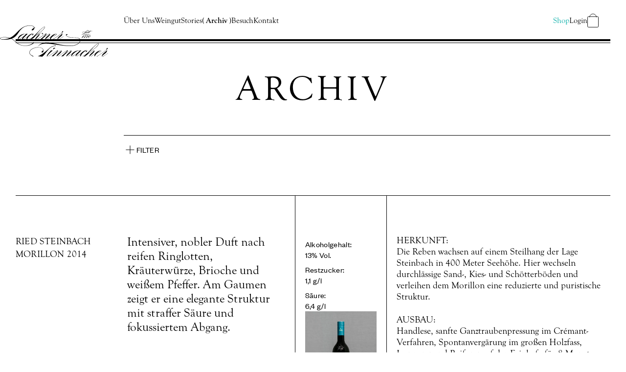

--- FILE ---
content_type: text/html; charset=UTF-8
request_url: https://www.tinnacher.at/archiv/jahrgang-2014/
body_size: 36810
content:
<!doctype html>
<html lang="de-DE" prefix="og: https://ogp.me/ns#">
  <head>
    <meta charset="utf-8">
    <meta name="viewport" content="width=device-width, initial-scale=1">
    <!-- This page was genereated by the Filter Everything plugin v 1.9.0 - https://filtereverything.pro -->
<title>Archiv | Weingut Lackner-Tinnacher</title>
<meta name='robots' content='noindex, nofollow' />
<!-- / Filter Everything plugin -->
<link rel='dns-prefetch' href='//capi-automation.s3.us-east-2.amazonaws.com' />
<link rel='dns-prefetch' href='//use.typekit.net' />
<link rel="alternate" title="oEmbed (JSON)" type="application/json+oembed" href="https://www.tinnacher.at/wp-json/oembed/1.0/embed?url=https%3A%2F%2Fwww.tinnacher.at%2Farchiv%2F&#038;lang=de" />
<link rel="alternate" title="oEmbed (XML)" type="text/xml+oembed" href="https://www.tinnacher.at/wp-json/oembed/1.0/embed?url=https%3A%2F%2Fwww.tinnacher.at%2Farchiv%2F&#038;format=xml&#038;lang=de" />
<style id='wp-img-auto-sizes-contain-inline-css'>
img:is([sizes=auto i],[sizes^="auto," i]){contain-intrinsic-size:3000px 1500px}
/*# sourceURL=wp-img-auto-sizes-contain-inline-css */
</style>
<link rel='stylesheet' id='wc-plc-germanized-css' href='https://www.tinnacher.at/wp-content/plugins/wc-plc//admin/css/wc-plc-germanized.css?ver=6.9' media='all' />
<style id='wp-emoji-styles-inline-css'>

	img.wp-smiley, img.emoji {
		display: inline !important;
		border: none !important;
		box-shadow: none !important;
		height: 1em !important;
		width: 1em !important;
		margin: 0 0.07em !important;
		vertical-align: -0.1em !important;
		background: none !important;
		padding: 0 !important;
	}
/*# sourceURL=wp-emoji-styles-inline-css */
</style>
<style id='wp-block-library-inline-css'>
:root{--wp-block-synced-color:#7a00df;--wp-block-synced-color--rgb:122,0,223;--wp-bound-block-color:var(--wp-block-synced-color);--wp-editor-canvas-background:#ddd;--wp-admin-theme-color:#007cba;--wp-admin-theme-color--rgb:0,124,186;--wp-admin-theme-color-darker-10:#006ba1;--wp-admin-theme-color-darker-10--rgb:0,107,160.5;--wp-admin-theme-color-darker-20:#005a87;--wp-admin-theme-color-darker-20--rgb:0,90,135;--wp-admin-border-width-focus:2px}@media (min-resolution:192dpi){:root{--wp-admin-border-width-focus:1.5px}}.wp-element-button{cursor:pointer}:root .has-very-light-gray-background-color{background-color:#eee}:root .has-very-dark-gray-background-color{background-color:#313131}:root .has-very-light-gray-color{color:#eee}:root .has-very-dark-gray-color{color:#313131}:root .has-vivid-green-cyan-to-vivid-cyan-blue-gradient-background{background:linear-gradient(135deg,#00d084,#0693e3)}:root .has-purple-crush-gradient-background{background:linear-gradient(135deg,#34e2e4,#4721fb 50%,#ab1dfe)}:root .has-hazy-dawn-gradient-background{background:linear-gradient(135deg,#faaca8,#dad0ec)}:root .has-subdued-olive-gradient-background{background:linear-gradient(135deg,#fafae1,#67a671)}:root .has-atomic-cream-gradient-background{background:linear-gradient(135deg,#fdd79a,#004a59)}:root .has-nightshade-gradient-background{background:linear-gradient(135deg,#330968,#31cdcf)}:root .has-midnight-gradient-background{background:linear-gradient(135deg,#020381,#2874fc)}:root{--wp--preset--font-size--normal:16px;--wp--preset--font-size--huge:42px}.has-regular-font-size{font-size:1em}.has-larger-font-size{font-size:2.625em}.has-normal-font-size{font-size:var(--wp--preset--font-size--normal)}.has-huge-font-size{font-size:var(--wp--preset--font-size--huge)}.has-text-align-center{text-align:center}.has-text-align-left{text-align:left}.has-text-align-right{text-align:right}.has-fit-text{white-space:nowrap!important}#end-resizable-editor-section{display:none}.aligncenter{clear:both}.items-justified-left{justify-content:flex-start}.items-justified-center{justify-content:center}.items-justified-right{justify-content:flex-end}.items-justified-space-between{justify-content:space-between}.screen-reader-text{border:0;clip-path:inset(50%);height:1px;margin:-1px;overflow:hidden;padding:0;position:absolute;width:1px;word-wrap:normal!important}.screen-reader-text:focus{background-color:#ddd;clip-path:none;color:#444;display:block;font-size:1em;height:auto;left:5px;line-height:normal;padding:15px 23px 14px;text-decoration:none;top:5px;width:auto;z-index:100000}html :where(.has-border-color){border-style:solid}html :where([style*=border-top-color]){border-top-style:solid}html :where([style*=border-right-color]){border-right-style:solid}html :where([style*=border-bottom-color]){border-bottom-style:solid}html :where([style*=border-left-color]){border-left-style:solid}html :where([style*=border-width]){border-style:solid}html :where([style*=border-top-width]){border-top-style:solid}html :where([style*=border-right-width]){border-right-style:solid}html :where([style*=border-bottom-width]){border-bottom-style:solid}html :where([style*=border-left-width]){border-left-style:solid}html :where(img[class*=wp-image-]){height:auto;max-width:100%}:where(figure){margin:0 0 1em}html :where(.is-position-sticky){--wp-admin--admin-bar--position-offset:var(--wp-admin--admin-bar--height,0px)}@media screen and (max-width:600px){html :where(.is-position-sticky){--wp-admin--admin-bar--position-offset:0px}}

/*# sourceURL=wp-block-library-inline-css */
</style><style id='wp-block-heading-inline-css'>
h1:where(.wp-block-heading).has-background,h2:where(.wp-block-heading).has-background,h3:where(.wp-block-heading).has-background,h4:where(.wp-block-heading).has-background,h5:where(.wp-block-heading).has-background,h6:where(.wp-block-heading).has-background{padding:1.25em 2.375em}h1.has-text-align-left[style*=writing-mode]:where([style*=vertical-lr]),h1.has-text-align-right[style*=writing-mode]:where([style*=vertical-rl]),h2.has-text-align-left[style*=writing-mode]:where([style*=vertical-lr]),h2.has-text-align-right[style*=writing-mode]:where([style*=vertical-rl]),h3.has-text-align-left[style*=writing-mode]:where([style*=vertical-lr]),h3.has-text-align-right[style*=writing-mode]:where([style*=vertical-rl]),h4.has-text-align-left[style*=writing-mode]:where([style*=vertical-lr]),h4.has-text-align-right[style*=writing-mode]:where([style*=vertical-rl]),h5.has-text-align-left[style*=writing-mode]:where([style*=vertical-lr]),h5.has-text-align-right[style*=writing-mode]:where([style*=vertical-rl]),h6.has-text-align-left[style*=writing-mode]:where([style*=vertical-lr]),h6.has-text-align-right[style*=writing-mode]:where([style*=vertical-rl]){rotate:180deg}
/*# sourceURL=https://www.tinnacher.at/wp-includes/blocks/heading/style.min.css */
</style>
<style id='wp-block-group-inline-css'>
.wp-block-group{box-sizing:border-box}:where(.wp-block-group.wp-block-group-is-layout-constrained){position:relative}
/*# sourceURL=https://www.tinnacher.at/wp-includes/blocks/group/style.min.css */
</style>
<style id='wp-block-paragraph-inline-css'>
.is-small-text{font-size:.875em}.is-regular-text{font-size:1em}.is-large-text{font-size:2.25em}.is-larger-text{font-size:3em}.has-drop-cap:not(:focus):first-letter{float:left;font-size:8.4em;font-style:normal;font-weight:100;line-height:.68;margin:.05em .1em 0 0;text-transform:uppercase}body.rtl .has-drop-cap:not(:focus):first-letter{float:none;margin-left:.1em}p.has-drop-cap.has-background{overflow:hidden}:root :where(p.has-background){padding:1.25em 2.375em}:where(p.has-text-color:not(.has-link-color)) a{color:inherit}p.has-text-align-left[style*="writing-mode:vertical-lr"],p.has-text-align-right[style*="writing-mode:vertical-rl"]{rotate:180deg}
/*# sourceURL=https://www.tinnacher.at/wp-includes/blocks/paragraph/style.min.css */
</style>
<style id='global-styles-inline-css'>
:root{--wp--preset--aspect-ratio--square: 1;--wp--preset--aspect-ratio--4-3: 4/3;--wp--preset--aspect-ratio--3-4: 3/4;--wp--preset--aspect-ratio--3-2: 3/2;--wp--preset--aspect-ratio--2-3: 2/3;--wp--preset--aspect-ratio--16-9: 16/9;--wp--preset--aspect-ratio--9-16: 9/16;--wp--preset--color--black: #000000;--wp--preset--color--cyan-bluish-gray: #abb8c3;--wp--preset--color--white: #fff;--wp--preset--color--pale-pink: #f78da7;--wp--preset--color--vivid-red: #cf2e2e;--wp--preset--color--luminous-vivid-orange: #ff6900;--wp--preset--color--luminous-vivid-amber: #fcb900;--wp--preset--color--light-green-cyan: #7bdcb5;--wp--preset--color--vivid-green-cyan: #00d084;--wp--preset--color--pale-cyan-blue: #8ed1fc;--wp--preset--color--vivid-cyan-blue: #0693e3;--wp--preset--color--vivid-purple: #9b51e0;--wp--preset--color--teal: #00aca6;--wp--preset--gradient--vivid-cyan-blue-to-vivid-purple: linear-gradient(135deg,rgb(6,147,227) 0%,rgb(155,81,224) 100%);--wp--preset--gradient--light-green-cyan-to-vivid-green-cyan: linear-gradient(135deg,rgb(122,220,180) 0%,rgb(0,208,130) 100%);--wp--preset--gradient--luminous-vivid-amber-to-luminous-vivid-orange: linear-gradient(135deg,rgb(252,185,0) 0%,rgb(255,105,0) 100%);--wp--preset--gradient--luminous-vivid-orange-to-vivid-red: linear-gradient(135deg,rgb(255,105,0) 0%,rgb(207,46,46) 100%);--wp--preset--gradient--very-light-gray-to-cyan-bluish-gray: linear-gradient(135deg,rgb(238,238,238) 0%,rgb(169,184,195) 100%);--wp--preset--gradient--cool-to-warm-spectrum: linear-gradient(135deg,rgb(74,234,220) 0%,rgb(151,120,209) 20%,rgb(207,42,186) 40%,rgb(238,44,130) 60%,rgb(251,105,98) 80%,rgb(254,248,76) 100%);--wp--preset--gradient--blush-light-purple: linear-gradient(135deg,rgb(255,206,236) 0%,rgb(152,150,240) 100%);--wp--preset--gradient--blush-bordeaux: linear-gradient(135deg,rgb(254,205,165) 0%,rgb(254,45,45) 50%,rgb(107,0,62) 100%);--wp--preset--gradient--luminous-dusk: linear-gradient(135deg,rgb(255,203,112) 0%,rgb(199,81,192) 50%,rgb(65,88,208) 100%);--wp--preset--gradient--pale-ocean: linear-gradient(135deg,rgb(255,245,203) 0%,rgb(182,227,212) 50%,rgb(51,167,181) 100%);--wp--preset--gradient--electric-grass: linear-gradient(135deg,rgb(202,248,128) 0%,rgb(113,206,126) 100%);--wp--preset--gradient--midnight: linear-gradient(135deg,rgb(2,3,129) 0%,rgb(40,116,252) 100%);--wp--preset--font-size--small: 13px;--wp--preset--font-size--medium: 20px;--wp--preset--font-size--large: 36px;--wp--preset--font-size--x-large: 42px;--wp--preset--font-size--xs: 0.75rem;--wp--preset--font-size--sm: 0.875rem;--wp--preset--font-size--base: 1rem;--wp--preset--font-size--lg: 1.1875rem;--wp--preset--font-size--xl: 1.25rem;--wp--preset--font-size--2-xl: 1.5625rem;--wp--preset--font-size--3-xl: 1.875rem;--wp--preset--font-size--4-xl: 2.25rem;--wp--preset--font-size--5-xl: 3rem;--wp--preset--font-size--6-xl: 3.75rem;--wp--preset--font-size--7-xl: 4.5rem;--wp--preset--font-size--8-xl: 6rem;--wp--preset--font-size--9-xl: 8rem;--wp--preset--font-size--8-5-xl: 6.25rem;--wp--preset--font-family--sans: founders-grotesk,ui-sans-serif,system-ui,-apple-system,BlinkMacSystemFont,"Segoe UI",Roboto,"Helvetica Neue",Arial,"Noto Sans",sans-serif,"Apple Color Emoji","Segoe UI Emoji","Segoe UI Symbol","Noto Color Emoji";--wp--preset--font-family--serif: goudy-old-style,ui-serif,Georgia,Cambria,"Times New Roman",Times,serif;--wp--preset--font-family--mono: ui-monospace,SFMono-Regular,Menlo,Monaco,Consolas,"Liberation Mono","Courier New",monospace;--wp--preset--spacing--20: 0.44rem;--wp--preset--spacing--30: 0.67rem;--wp--preset--spacing--40: 2.5rem;--wp--preset--spacing--50: 1.5rem;--wp--preset--spacing--60: 2.25rem;--wp--preset--spacing--70: 3.38rem;--wp--preset--spacing--80: 5rem;--wp--preset--spacing--160: 10rem;--wp--preset--shadow--natural: 6px 6px 9px rgba(0, 0, 0, 0.2);--wp--preset--shadow--deep: 12px 12px 50px rgba(0, 0, 0, 0.4);--wp--preset--shadow--sharp: 6px 6px 0px rgba(0, 0, 0, 0.2);--wp--preset--shadow--outlined: 6px 6px 0px -3px rgb(255, 255, 255), 6px 6px rgb(0, 0, 0);--wp--preset--shadow--crisp: 6px 6px 0px rgb(0, 0, 0);}:root { --wp--style--global--content-size: 1440px;--wp--style--global--wide-size: 1920px; }:where(body) { margin: 0; }.wp-site-blocks > .alignleft { float: left; margin-right: 2em; }.wp-site-blocks > .alignright { float: right; margin-left: 2em; }.wp-site-blocks > .aligncenter { justify-content: center; margin-left: auto; margin-right: auto; }:where(.wp-site-blocks) > * { margin-block-start: 24px; margin-block-end: 0; }:where(.wp-site-blocks) > :first-child { margin-block-start: 0; }:where(.wp-site-blocks) > :last-child { margin-block-end: 0; }:root { --wp--style--block-gap: 24px; }:root :where(.is-layout-flow) > :first-child{margin-block-start: 0;}:root :where(.is-layout-flow) > :last-child{margin-block-end: 0;}:root :where(.is-layout-flow) > *{margin-block-start: 24px;margin-block-end: 0;}:root :where(.is-layout-constrained) > :first-child{margin-block-start: 0;}:root :where(.is-layout-constrained) > :last-child{margin-block-end: 0;}:root :where(.is-layout-constrained) > *{margin-block-start: 24px;margin-block-end: 0;}:root :where(.is-layout-flex){gap: 24px;}:root :where(.is-layout-grid){gap: 24px;}.is-layout-flow > .alignleft{float: left;margin-inline-start: 0;margin-inline-end: 2em;}.is-layout-flow > .alignright{float: right;margin-inline-start: 2em;margin-inline-end: 0;}.is-layout-flow > .aligncenter{margin-left: auto !important;margin-right: auto !important;}.is-layout-constrained > .alignleft{float: left;margin-inline-start: 0;margin-inline-end: 2em;}.is-layout-constrained > .alignright{float: right;margin-inline-start: 2em;margin-inline-end: 0;}.is-layout-constrained > .aligncenter{margin-left: auto !important;margin-right: auto !important;}.is-layout-constrained > :where(:not(.alignleft):not(.alignright):not(.alignfull)){max-width: var(--wp--style--global--content-size);margin-left: auto !important;margin-right: auto !important;}.is-layout-constrained > .alignwide{max-width: var(--wp--style--global--wide-size);}body .is-layout-flex{display: flex;}.is-layout-flex{flex-wrap: wrap;align-items: center;}.is-layout-flex > :is(*, div){margin: 0;}body .is-layout-grid{display: grid;}.is-layout-grid > :is(*, div){margin: 0;}body{padding-top: 0px;padding-right: 0px;padding-bottom: 0px;padding-left: 0px;}a:where(:not(.wp-element-button)){text-decoration: underline;}:root :where(.wp-element-button, .wp-block-button__link){background-color: #32373c;border-width: 0;color: #fff;font-family: inherit;font-size: inherit;font-style: inherit;font-weight: inherit;letter-spacing: inherit;line-height: inherit;padding-top: calc(0.667em + 2px);padding-right: calc(1.333em + 2px);padding-bottom: calc(0.667em + 2px);padding-left: calc(1.333em + 2px);text-decoration: none;text-transform: inherit;}.has-black-color{color: var(--wp--preset--color--black) !important;}.has-cyan-bluish-gray-color{color: var(--wp--preset--color--cyan-bluish-gray) !important;}.has-white-color{color: var(--wp--preset--color--white) !important;}.has-pale-pink-color{color: var(--wp--preset--color--pale-pink) !important;}.has-vivid-red-color{color: var(--wp--preset--color--vivid-red) !important;}.has-luminous-vivid-orange-color{color: var(--wp--preset--color--luminous-vivid-orange) !important;}.has-luminous-vivid-amber-color{color: var(--wp--preset--color--luminous-vivid-amber) !important;}.has-light-green-cyan-color{color: var(--wp--preset--color--light-green-cyan) !important;}.has-vivid-green-cyan-color{color: var(--wp--preset--color--vivid-green-cyan) !important;}.has-pale-cyan-blue-color{color: var(--wp--preset--color--pale-cyan-blue) !important;}.has-vivid-cyan-blue-color{color: var(--wp--preset--color--vivid-cyan-blue) !important;}.has-vivid-purple-color{color: var(--wp--preset--color--vivid-purple) !important;}.has-teal-color{color: var(--wp--preset--color--teal) !important;}.has-black-background-color{background-color: var(--wp--preset--color--black) !important;}.has-cyan-bluish-gray-background-color{background-color: var(--wp--preset--color--cyan-bluish-gray) !important;}.has-white-background-color{background-color: var(--wp--preset--color--white) !important;}.has-pale-pink-background-color{background-color: var(--wp--preset--color--pale-pink) !important;}.has-vivid-red-background-color{background-color: var(--wp--preset--color--vivid-red) !important;}.has-luminous-vivid-orange-background-color{background-color: var(--wp--preset--color--luminous-vivid-orange) !important;}.has-luminous-vivid-amber-background-color{background-color: var(--wp--preset--color--luminous-vivid-amber) !important;}.has-light-green-cyan-background-color{background-color: var(--wp--preset--color--light-green-cyan) !important;}.has-vivid-green-cyan-background-color{background-color: var(--wp--preset--color--vivid-green-cyan) !important;}.has-pale-cyan-blue-background-color{background-color: var(--wp--preset--color--pale-cyan-blue) !important;}.has-vivid-cyan-blue-background-color{background-color: var(--wp--preset--color--vivid-cyan-blue) !important;}.has-vivid-purple-background-color{background-color: var(--wp--preset--color--vivid-purple) !important;}.has-teal-background-color{background-color: var(--wp--preset--color--teal) !important;}.has-black-border-color{border-color: var(--wp--preset--color--black) !important;}.has-cyan-bluish-gray-border-color{border-color: var(--wp--preset--color--cyan-bluish-gray) !important;}.has-white-border-color{border-color: var(--wp--preset--color--white) !important;}.has-pale-pink-border-color{border-color: var(--wp--preset--color--pale-pink) !important;}.has-vivid-red-border-color{border-color: var(--wp--preset--color--vivid-red) !important;}.has-luminous-vivid-orange-border-color{border-color: var(--wp--preset--color--luminous-vivid-orange) !important;}.has-luminous-vivid-amber-border-color{border-color: var(--wp--preset--color--luminous-vivid-amber) !important;}.has-light-green-cyan-border-color{border-color: var(--wp--preset--color--light-green-cyan) !important;}.has-vivid-green-cyan-border-color{border-color: var(--wp--preset--color--vivid-green-cyan) !important;}.has-pale-cyan-blue-border-color{border-color: var(--wp--preset--color--pale-cyan-blue) !important;}.has-vivid-cyan-blue-border-color{border-color: var(--wp--preset--color--vivid-cyan-blue) !important;}.has-vivid-purple-border-color{border-color: var(--wp--preset--color--vivid-purple) !important;}.has-teal-border-color{border-color: var(--wp--preset--color--teal) !important;}.has-vivid-cyan-blue-to-vivid-purple-gradient-background{background: var(--wp--preset--gradient--vivid-cyan-blue-to-vivid-purple) !important;}.has-light-green-cyan-to-vivid-green-cyan-gradient-background{background: var(--wp--preset--gradient--light-green-cyan-to-vivid-green-cyan) !important;}.has-luminous-vivid-amber-to-luminous-vivid-orange-gradient-background{background: var(--wp--preset--gradient--luminous-vivid-amber-to-luminous-vivid-orange) !important;}.has-luminous-vivid-orange-to-vivid-red-gradient-background{background: var(--wp--preset--gradient--luminous-vivid-orange-to-vivid-red) !important;}.has-very-light-gray-to-cyan-bluish-gray-gradient-background{background: var(--wp--preset--gradient--very-light-gray-to-cyan-bluish-gray) !important;}.has-cool-to-warm-spectrum-gradient-background{background: var(--wp--preset--gradient--cool-to-warm-spectrum) !important;}.has-blush-light-purple-gradient-background{background: var(--wp--preset--gradient--blush-light-purple) !important;}.has-blush-bordeaux-gradient-background{background: var(--wp--preset--gradient--blush-bordeaux) !important;}.has-luminous-dusk-gradient-background{background: var(--wp--preset--gradient--luminous-dusk) !important;}.has-pale-ocean-gradient-background{background: var(--wp--preset--gradient--pale-ocean) !important;}.has-electric-grass-gradient-background{background: var(--wp--preset--gradient--electric-grass) !important;}.has-midnight-gradient-background{background: var(--wp--preset--gradient--midnight) !important;}.has-small-font-size{font-size: var(--wp--preset--font-size--small) !important;}.has-medium-font-size{font-size: var(--wp--preset--font-size--medium) !important;}.has-large-font-size{font-size: var(--wp--preset--font-size--large) !important;}.has-x-large-font-size{font-size: var(--wp--preset--font-size--x-large) !important;}.has-xs-font-size{font-size: var(--wp--preset--font-size--xs) !important;}.has-sm-font-size{font-size: var(--wp--preset--font-size--sm) !important;}.has-base-font-size{font-size: var(--wp--preset--font-size--base) !important;}.has-lg-font-size{font-size: var(--wp--preset--font-size--lg) !important;}.has-xl-font-size{font-size: var(--wp--preset--font-size--xl) !important;}.has-2-xl-font-size{font-size: var(--wp--preset--font-size--2-xl) !important;}.has-3-xl-font-size{font-size: var(--wp--preset--font-size--3-xl) !important;}.has-4-xl-font-size{font-size: var(--wp--preset--font-size--4-xl) !important;}.has-5-xl-font-size{font-size: var(--wp--preset--font-size--5-xl) !important;}.has-6-xl-font-size{font-size: var(--wp--preset--font-size--6-xl) !important;}.has-7-xl-font-size{font-size: var(--wp--preset--font-size--7-xl) !important;}.has-8-xl-font-size{font-size: var(--wp--preset--font-size--8-xl) !important;}.has-9-xl-font-size{font-size: var(--wp--preset--font-size--9-xl) !important;}.has-8-5-xl-font-size{font-size: var(--wp--preset--font-size--8-5-xl) !important;}.has-sans-font-family{font-family: var(--wp--preset--font-family--sans) !important;}.has-serif-font-family{font-family: var(--wp--preset--font-family--serif) !important;}.has-mono-font-family{font-family: var(--wp--preset--font-family--mono) !important;}
/*# sourceURL=global-styles-inline-css */
</style>

<link rel='stylesheet' id='wc-plc-css' href='https://www.tinnacher.at/wp-content/plugins/wc-plc/public/css/wc-plc-public.css?ver=2.0.0' media='all' />
<link rel='stylesheet' id='woocommerce-layout-css' href='https://www.tinnacher.at/wp-content/plugins/woocommerce/assets/css/woocommerce-layout.css?ver=10.4.3' media='all' />
<link rel='stylesheet' id='woocommerce-smallscreen-css' href='https://www.tinnacher.at/wp-content/plugins/woocommerce/assets/css/woocommerce-smallscreen.css?ver=10.4.3' media='only screen and (max-width: 768px)' />
<link rel='stylesheet' id='woocommerce-general-css' href='https://www.tinnacher.at/wp-content/plugins/woocommerce/assets/css/woocommerce.css?ver=10.4.3' media='all' />
<style id='woocommerce-inline-inline-css'>
.woocommerce form .form-row .required { visibility: visible; }
/*# sourceURL=woocommerce-inline-inline-css */
</style>
<link rel='stylesheet' id='borlabs-cookie-custom-css' href='https://www.tinnacher.at/wp-content/cache/borlabs-cookie/1/borlabs-cookie-1-de.css?ver=3.3.23-276' media='all' />
<link rel='stylesheet' id='woocommerce-gzd-layout-css' href='https://www.tinnacher.at/wp-content/plugins/woocommerce-germanized/build/static/layout-styles.css?ver=3.20.5' media='all' />
<style id='woocommerce-gzd-layout-inline-css'>
.woocommerce-checkout .shop_table { background-color: #eeeeee; } .product p.deposit-packaging-type { font-size: 1.25em !important; } p.woocommerce-shipping-destination { display: none; }
                .wc-gzd-nutri-score-value-a {
                    background: url(https://www.tinnacher.at/wp-content/plugins/woocommerce-germanized/assets/images/nutri-score-a.svg) no-repeat;
                }
                .wc-gzd-nutri-score-value-b {
                    background: url(https://www.tinnacher.at/wp-content/plugins/woocommerce-germanized/assets/images/nutri-score-b.svg) no-repeat;
                }
                .wc-gzd-nutri-score-value-c {
                    background: url(https://www.tinnacher.at/wp-content/plugins/woocommerce-germanized/assets/images/nutri-score-c.svg) no-repeat;
                }
                .wc-gzd-nutri-score-value-d {
                    background: url(https://www.tinnacher.at/wp-content/plugins/woocommerce-germanized/assets/images/nutri-score-d.svg) no-repeat;
                }
                .wc-gzd-nutri-score-value-e {
                    background: url(https://www.tinnacher.at/wp-content/plugins/woocommerce-germanized/assets/images/nutri-score-e.svg) no-repeat;
                }
            
/*# sourceURL=woocommerce-gzd-layout-inline-css */
</style>
<link rel='stylesheet' id='woocommerce-nyp-css' href='https://www.tinnacher.at/wp-content/plugins/woocommerce-name-your-price/assets/css/frontend/name-your-price.min.css?ver=3.7.0' media='all' />
<link rel='stylesheet' id='adobe-fonts-css' href='https://use.typekit.net/fgu3hax.css?ver=6.9' media='all' />
<link rel='stylesheet' id='app/0-css' href='https://www.tinnacher.at/wp-content/themes/tinnacher/public/css/app.4e2d04.css' media='all' />
<link rel='stylesheet' id='wpc-filter-everything-css' href='https://www.tinnacher.at/wp-content/plugins/filter-everything-pro/assets/css/filter-everything.min.css?ver=1.9.0' media='all' />
<link rel='stylesheet' id='wpc-filter-everything-custom-css' href='https://www.tinnacher.at/wp-content/uploads/cache/filter-everything/b3026610edf695b979de15a3e0c4208d.css?ver=6.9' media='all' />
<script src="https://www.tinnacher.at/wp-includes/js/jquery/jquery.min.js?ver=3.7.1" id="jquery-core-js"></script>
<script src="https://www.tinnacher.at/wp-includes/js/jquery/jquery-migrate.min.js?ver=3.4.1" id="jquery-migrate-js"></script>
<script src="https://www.tinnacher.at/wp-content/plugins/wc-plc/public/js/wc-plc-public.js?ver=2.0.0" id="wc-plc-js"></script>
<script src="https://www.tinnacher.at/wp-content/plugins/woocommerce/assets/js/jquery-blockui/jquery.blockUI.min.js?ver=2.7.0-wc.10.4.3" id="wc-jquery-blockui-js" defer data-wp-strategy="defer"></script>
<script id="wc-add-to-cart-js-extra">
var wc_add_to_cart_params = {"ajax_url":"/wp-admin/admin-ajax.php","wc_ajax_url":"/?wc-ajax=%%endpoint%%","i18n_view_cart":"Warenkorb anzeigen","cart_url":"https://www.tinnacher.at/warenkorb/","is_cart":"","cart_redirect_after_add":"no"};
//# sourceURL=wc-add-to-cart-js-extra
</script>
<script src="https://www.tinnacher.at/wp-content/plugins/woocommerce/assets/js/frontend/add-to-cart.min.js?ver=10.4.3" id="wc-add-to-cart-js" defer data-wp-strategy="defer"></script>
<script src="https://www.tinnacher.at/wp-content/plugins/woocommerce/assets/js/js-cookie/js.cookie.min.js?ver=2.1.4-wc.10.4.3" id="wc-js-cookie-js" defer data-wp-strategy="defer"></script>
<script id="woocommerce-js-extra">
var woocommerce_params = {"ajax_url":"/wp-admin/admin-ajax.php","wc_ajax_url":"/?wc-ajax=%%endpoint%%","i18n_password_show":"Passwort anzeigen","i18n_password_hide":"Passwort ausblenden"};
//# sourceURL=woocommerce-js-extra
</script>
<script src="https://www.tinnacher.at/wp-content/plugins/woocommerce/assets/js/frontend/woocommerce.min.js?ver=10.4.3" id="woocommerce-js" defer data-wp-strategy="defer"></script>
<script id="wc-cart-fragments-js-extra">
var wc_cart_fragments_params = {"ajax_url":"/wp-admin/admin-ajax.php","wc_ajax_url":"/?wc-ajax=%%endpoint%%","cart_hash_key":"wc_cart_hash_d15f6ce06a0f2e52c69b8b5db87d1e7c","fragment_name":"wc_fragments_d15f6ce06a0f2e52c69b8b5db87d1e7c","request_timeout":"5000"};
//# sourceURL=wc-cart-fragments-js-extra
</script>
<script src="https://www.tinnacher.at/wp-content/plugins/woocommerce/assets/js/frontend/cart-fragments.min.js?ver=10.4.3" id="wc-cart-fragments-js" defer data-wp-strategy="defer"></script>
<script data-no-optimize="1" data-no-minify="1" data-cfasync="false" src="https://www.tinnacher.at/wp-content/cache/borlabs-cookie/1/borlabs-cookie-config-de.json.js?ver=3.3.23-301" id="borlabs-cookie-config-js"></script>
<script data-no-optimize="1" data-no-minify="1" data-cfasync="false" src="https://www.tinnacher.at/wp-content/plugins/borlabs-cookie/assets/javascript/borlabs-cookie-prioritize.min.js?ver=3.3.23" id="borlabs-cookie-prioritize-js"></script>
<script data-borlabs-cookie-script-blocker-ignore>
	window.fbqCallHistoryArguments = [];
	if (typeof fbq === 'undefined') {
		window.fbq = function() {
			window.fbqCallHistoryArguments.push(arguments);
		}
	}
</script><link rel="https://api.w.org/" href="https://www.tinnacher.at/wp-json/" /><link rel="alternate" title="JSON" type="application/json" href="https://www.tinnacher.at/wp-json/wp/v2/pages/199" /><link rel="EditURI" type="application/rsd+xml" title="RSD" href="https://www.tinnacher.at/xmlrpc.php?rsd" />
<meta name="generator" content="WordPress 6.9" />
<link rel='shortlink' href='https://www.tinnacher.at/?p=199' />
		<script type="text/javascript">
			var ajax_url = 'https://www.tinnacher.at/wp-admin/admin-ajax.php';
			var ajax_nonce = '42b23fd125';
		</script>
			<noscript><style>.woocommerce-product-gallery{ opacity: 1 !important; }</style></noscript>
	<style type="text/css" id="filter-everything-inline-css">.wpc-orderby-select{width:100%}.wpc-filters-open-button-container{display:none}.wpc-debug-message{padding:16px;font-size:14px;border:1px dashed #ccc;margin-bottom:20px}.wpc-debug-title{visibility:hidden}.wpc-button-inner,.wpc-chip-content{display:flex;align-items:center}.wpc-icon-html-wrapper{position:relative;margin-right:10px;top:2px}.wpc-icon-html-wrapper span{display:block;height:1px;width:18px;border-radius:3px;background:#2c2d33;margin-bottom:4px;position:relative}span.wpc-icon-line-1:after,span.wpc-icon-line-2:after,span.wpc-icon-line-3:after{content:"";display:block;width:3px;height:3px;border:1px solid #2c2d33;background-color:#fff;position:absolute;top:-2px;box-sizing:content-box}span.wpc-icon-line-3:after{border-radius:50%;left:2px}span.wpc-icon-line-1:after{border-radius:50%;left:5px}span.wpc-icon-line-2:after{border-radius:50%;left:12px}body .wpc-filters-open-button-container a.wpc-filters-open-widget,body .wpc-filters-open-button-container a.wpc-open-close-filters-button{display:inline-block;text-align:left;border:1px solid #2c2d33;border-radius:2px;line-height:1.5;padding:7px 12px;background-color:transparent;color:#2c2d33;box-sizing:border-box;text-decoration:none!important;font-weight:400;transition:none;position:relative}@media screen and (max-width:768px){.wpc_show_bottom_widget .wpc-filters-open-button-container,.wpc_show_open_close_button .wpc-filters-open-button-container{display:block}.wpc_show_bottom_widget .wpc-filters-open-button-container{margin-top:1em;margin-bottom:1em}}</style>
			<script data-borlabs-cookie-script-blocker-id='meta-pixel-for-woocommerce'  type="text/template">
				!function(f,b,e,v,n,t,s){n=f.fbq=function(){n.callMethod?
					n.callMethod.apply(n,arguments):n.queue.push(arguments)};if(!f._fbq)f._fbq=n;
					n.push=n;n.loaded=!0;n.version='2.0';n.queue=[];t=b.createElement(e);t.async=!0;
					t.src=v;s=b.getElementsByTagName(e)[0];s.parentNode.insertBefore(t,s)}(window,
					document,'script','https://connect.facebook.net/en_US/fbevents.js');
			</script>
			<!-- WooCommerce Facebook Integration Begin -->
			<script  type="text/javascript">

				fbq('init', '625898173590134', {}, {
    "agent": "woocommerce_0-10.4.3-3.5.15"
});

				document.addEventListener( 'DOMContentLoaded', function() {
					// Insert placeholder for events injected when a product is added to the cart through AJAX.
					document.body.insertAdjacentHTML( 'beforeend', '<div class=\"wc-facebook-pixel-event-placeholder\"></div>' );
				}, false );

			</script>
			<!-- WooCommerce Facebook Integration End -->
			<link rel="icon" href="https://www.tinnacher.at/wp-content/uploads/2023/12/cropped-favicon-32x32.jpg" sizes="32x32" />
<link rel="icon" href="https://www.tinnacher.at/wp-content/uploads/2023/12/cropped-favicon-192x192.jpg" sizes="192x192" />
<link rel="apple-touch-icon" href="https://www.tinnacher.at/wp-content/uploads/2023/12/cropped-favicon-180x180.jpg" />
<meta name="msapplication-TileImage" content="https://www.tinnacher.at/wp-content/uploads/2023/12/cropped-favicon-270x270.jpg" />
		<style id="wp-custom-css">
			.main .mailpoet_page {
    min-height: 50svh;
		padding-block: 5vh;
    display: grid;
    place-content: center;
}

.main .mailpoet_page p {
	font-size: 1.125rem;
}

.main .mailpoet_page strong {
	font-weight: 400;
}

.main .mailpoet_page a {
	text-decoration: underline;
	font-weight: 400;
	color: #00aca6;
}

.main .mailpoet_page form > * + * {
	margin-top: 1.2em;
}

.main .mailpoet_page input[type="text"] {
	border-bottom: 1px solid black;
	width: 100%;
	padding-block: 0.25em;
	
	&:focus {
		outline: 0;
	}
}

.main .mailpoet_page select {
	width: 100%;
	border-bottom: 1px solid black;
	padding-block: 0.25em;
}

.main .mailpoet_page input[type="submit"] {
	background-color: #00aca6;
	padding: 0.5em 1em;
	text-transform: uppercase;
}

.main .mailpoet_page input[type="checkbox"] {
	margin-right: 0.5ch;
	transform: translateY(3px);
}		</style>
		  <link rel='stylesheet' id='wc-stripe-blocks-checkout-style-css' href='https://www.tinnacher.at/wp-content/plugins/woocommerce-gateway-stripe/build/upe-blocks.css?ver=5149cca93b0373758856' media='all' />
<link rel='stylesheet' id='wc-blocks-style-css' href='https://www.tinnacher.at/wp-content/plugins/woocommerce/assets/client/blocks/wc-blocks.css?ver=wc-10.4.3' media='all' />
<link rel='stylesheet' id='mailpoet_public-css' href='https://www.tinnacher.at/wp-content/plugins/mailpoet/assets/dist/css/mailpoet-public.eb66e3ab.css?ver=6.9' media='all' />
<link rel='stylesheet' id='mailpoet_custom_fonts_0-css' href='https://fonts.googleapis.com/css?family=Abril+FatFace%3A400%2C400i%2C700%2C700i%7CAlegreya%3A400%2C400i%2C700%2C700i%7CAlegreya+Sans%3A400%2C400i%2C700%2C700i%7CAmatic+SC%3A400%2C400i%2C700%2C700i%7CAnonymous+Pro%3A400%2C400i%2C700%2C700i%7CArchitects+Daughter%3A400%2C400i%2C700%2C700i%7CArchivo%3A400%2C400i%2C700%2C700i%7CArchivo+Narrow%3A400%2C400i%2C700%2C700i%7CAsap%3A400%2C400i%2C700%2C700i%7CBarlow%3A400%2C400i%2C700%2C700i%7CBioRhyme%3A400%2C400i%2C700%2C700i%7CBonbon%3A400%2C400i%2C700%2C700i%7CCabin%3A400%2C400i%2C700%2C700i%7CCairo%3A400%2C400i%2C700%2C700i%7CCardo%3A400%2C400i%2C700%2C700i%7CChivo%3A400%2C400i%2C700%2C700i%7CConcert+One%3A400%2C400i%2C700%2C700i%7CCormorant%3A400%2C400i%2C700%2C700i%7CCrimson+Text%3A400%2C400i%2C700%2C700i%7CEczar%3A400%2C400i%2C700%2C700i%7CExo+2%3A400%2C400i%2C700%2C700i%7CFira+Sans%3A400%2C400i%2C700%2C700i%7CFjalla+One%3A400%2C400i%2C700%2C700i%7CFrank+Ruhl+Libre%3A400%2C400i%2C700%2C700i%7CGreat+Vibes%3A400%2C400i%2C700%2C700i&#038;ver=6.9' media='all' />
<link rel='stylesheet' id='mailpoet_custom_fonts_1-css' href='https://fonts.googleapis.com/css?family=Heebo%3A400%2C400i%2C700%2C700i%7CIBM+Plex%3A400%2C400i%2C700%2C700i%7CInconsolata%3A400%2C400i%2C700%2C700i%7CIndie+Flower%3A400%2C400i%2C700%2C700i%7CInknut+Antiqua%3A400%2C400i%2C700%2C700i%7CInter%3A400%2C400i%2C700%2C700i%7CKarla%3A400%2C400i%2C700%2C700i%7CLibre+Baskerville%3A400%2C400i%2C700%2C700i%7CLibre+Franklin%3A400%2C400i%2C700%2C700i%7CMontserrat%3A400%2C400i%2C700%2C700i%7CNeuton%3A400%2C400i%2C700%2C700i%7CNotable%3A400%2C400i%2C700%2C700i%7CNothing+You+Could+Do%3A400%2C400i%2C700%2C700i%7CNoto+Sans%3A400%2C400i%2C700%2C700i%7CNunito%3A400%2C400i%2C700%2C700i%7COld+Standard+TT%3A400%2C400i%2C700%2C700i%7COxygen%3A400%2C400i%2C700%2C700i%7CPacifico%3A400%2C400i%2C700%2C700i%7CPoppins%3A400%2C400i%2C700%2C700i%7CProza+Libre%3A400%2C400i%2C700%2C700i%7CPT+Sans%3A400%2C400i%2C700%2C700i%7CPT+Serif%3A400%2C400i%2C700%2C700i%7CRakkas%3A400%2C400i%2C700%2C700i%7CReenie+Beanie%3A400%2C400i%2C700%2C700i%7CRoboto+Slab%3A400%2C400i%2C700%2C700i&#038;ver=6.9' media='all' />
<link rel='stylesheet' id='mailpoet_custom_fonts_2-css' href='https://fonts.googleapis.com/css?family=Ropa+Sans%3A400%2C400i%2C700%2C700i%7CRubik%3A400%2C400i%2C700%2C700i%7CShadows+Into+Light%3A400%2C400i%2C700%2C700i%7CSpace+Mono%3A400%2C400i%2C700%2C700i%7CSpectral%3A400%2C400i%2C700%2C700i%7CSue+Ellen+Francisco%3A400%2C400i%2C700%2C700i%7CTitillium+Web%3A400%2C400i%2C700%2C700i%7CUbuntu%3A400%2C400i%2C700%2C700i%7CVarela%3A400%2C400i%2C700%2C700i%7CVollkorn%3A400%2C400i%2C700%2C700i%7CWork+Sans%3A400%2C400i%2C700%2C700i%7CYatra+One%3A400%2C400i%2C700%2C700i&#038;ver=6.9' media='all' />
</head>

  <body class="wp-singular page-template-default page page-id-199 wp-embed-responsive wp-theme-tinnacher antialiased theme-tinnacher woocommerce-no-js archiv background-white wpc_is_filter_request">
        
    <div id="app">
      <a class="sr-only focus:not-sr-only" href="#main">
  Zum Inhalt springen
</a>

<header class="banner sticky top-0 z-50 mx-auto max-w-[1984px] bg-white font-serif">
  <div
    class="banner__container relative flex w-full max-w-full items-center justify-between gap-6 px-4 pt-6 lg:gap-8 lg:px-8 xl:gap-12">
    <a class="brand -translate-y-1 xl:-translate-x-8 xl:translate-y-7" href="https://www.tinnacher.at/">
      <svg class="h-12 lg:h-16" xmlns="http://www.w3.org/2000/svg" xmlns:xlink="http://www.w3.org/1999/xlink" viewBox="0 0 427.9 123.8" xml:space="preserve"><defs><path id="a" d="M0 0h427.9v123.8H0z"/></defs><clipPath id="b"><use xlink:href="#a" overflow="visible"/></clipPath><path clip-path="url(#b)" d="m133.6 122.2-8.9-4.8c-4.1-2.2-7.1-5.5-7.1-10.4 0-11.8 17.6-18.6 29.2-19.8.6-.1 3.4-.2 3.4-.2 4.9 0 20.2.1 21.2 12.1-4.1.5-6.7 3.8-6.7 6.1 0 1.2 1 1.8 2.2 1.8 2.2 0 5.4-2.2 5.4-7.8 0-6-5-13-22.4-13l-2.6.1c-11.6.9-30.8 7.4-30.8 20.9 0 4.6 2.5 8.3 7.4 11.3l5.5 3.8 4.2-.1zM196.7 88.8c-11 9.6-29 26.6-46.8 32.9l17.2 1.6c7.8-5.1 16.6-19.2 26.1-29.2 5.1-5.4 8.3-7.9 15.3-10.8 4.3-1.8 8-2.3 10.2-2.3 1.3 0 2.1.1 2.1.1v-1.8c-11.1.6-19.6 5.6-24.1 9.5M202 98.9c-11 11.1-14.5 16.1-15.5 18.5l-1.4 4 2.6 1.7s-1.5-.8 2.1-5.7 15.1-15.6 19.1-18.5l-.2-.4c0 .1-3.4.4-6.7.4M209 110c-4.3 2.8-8.2 5.5-11.3 7.5l-4.5 2.9-1.7 2.2 7.4-5.1c3.3-2.2 7.1-4.8 11.3-7.5l3.4-2.3c3.9-2.6 11.3-7.9 12.2-7.9.3 0 .4.1.4.4 0 2.5-10.4 11.8-17.2 17.4l-4.9 4.2 7.6-.8 3.3-3.4c1.2-1.2 2.3-2.4 3.3-3.5 7.5-5.4 19.8-14 23.4-14 .2 0 .4.1.4.2 0 1.9-14.7 11.8-17 17.2l-1.6 4.1 3-1 3-3c4.5-4.1 14.5-11.1 14.5-16.6 0-1.2-.7-1.7-1.8-1.7-3.5 0-14.1 7.1-21.6 12.4 6.6-7.1 8.9-10.2 8.9-11.8 0-.8-.4-1.5-1.4-1.5-2.5 0-8.5 4.4-14.6 8.6l-4.5 3zM247.9 110c-4.4 2.9-8.2 5.5-11.4 7.5l-5.8 3.4.5.9 6.6-4.4c3.3-2.1 7.2-4.8 11.3-7.5l3.5-2.3c3.9-2.6 11.3-7.9 12.2-7.9.3 0 .4.1.4.4 0 2.5-10.4 11.8-17.2 17.4l-5.7 4.7 7.4-.3 4.2-4.4c1.2-1.2 2.3-2.4 3.3-3.5 7.5-5.4 19.8-14 23.4-14 .2 0 .4.1.4.2 0 1.9-14.7 11.8-17 17.2l-1.7 4.4h2.2l4-4.4c4.5-4.1 14.5-11.1 14.5-16.6 0-1.2-.7-1.7-1.8-1.7-3.5 0-14.1 7.1-21.6 12.4 6.6-7.1 8.9-10.2 8.9-11.8 0-.8-.4-1.5-1.4-1.5-2.5 0-8.5 4.4-14.6 8.6l-4.6 3.2zM286.2 110.4c-4.1 2.7-7.8 5.2-10.8 7.1l-6 4.1 1.5-.1 5.8-4c2.5-1.6 5.3-3.5 8.3-5.5-1.4 2-2.3 3.9-2.6 5.5l-.9 4.5 1.7-.3 2.6-4.2c4-5.9 17.2-17.7 26-17.7h2.9c.4 0 .4.1.4.3 0 .1-.1.2-.1.2l-7.7 7.7c-3.7 2.8-9.2 6.7-13.9 9.4l-7.2 4 .9.8 7.6-4.8c3.4-2.1 7-4.5 10-6.7l-2.1 2.2c-1.6 1.8-2.6 3.3-3 4.5l-.7 3.7 2.3-.1 2.5-3.7c.6-.8 1.4-1.8 2.6-2.9 6.5-6.5 12.6-12.7 15.7-15.5l-.1-.2c-2.1.3-4 .4-5.7.4-1.4 0-2.6-.1-3.6-.1-13 .2-21.8 5.8-26.4 11.4M321.3 109.8c-4.4 2.9-8.4 5.6-11.6 7.7l-6.7 4.4 1.6.1 6.4-4.5c2.7-1.8 5.7-3.8 9.1-6-1.6 2.2-2.6 4.3-2.9 6l-.5 4.4 2.8.2 1.7-4.5c2.9-6.5 16.6-18.8 21.9-18.8.8 0 1.4.4 1.4 1.3 0 .3-.1.5-.1.9-.4-.1-.7-.1-1.1-.1-2.7 0-4.3 1.8-4.3 3.1 0 .7.4 1.1 1.4 1.1 2.5 0 4.9-2.9 4.9-5 0-1.2-.7-2.1-2.6-2.1-7.9 0-16.4 5.8-21.4 11.8M219.3 89.4l-.1-.5s-3.8-.3-5.6-.3c-.3 0-1 0-1.5.6-.8 1.4-2.8 5.6-2.8 5.6l.4.1c1.2-.6 9.6-5.5 9.6-5.5M390.1 71.9c0 2.9-8.2 16.8-34 30.5 10.7-13 27.4-31 33.6-31 .3-.1.4.2.4.5m.9.3c0-1-.5-1.5-1.6-1.5-7.1 0-28.5 23.8-45 39.8-4.1 2.7-7.8 5.2-10.7 7.1l-6.7 4.2 1.2.4 6.8-4.6c2.1-1.3 4.3-2.8 6.7-4.4-1.7 1.6-3.3 3.1-4.9 4.4l-5.8 5.3 4.7-.1 7.1-5.3c1.4-1 2.7-2.1 3.8-3.2 7.1-4.9 21.3-14.3 25.2-14.3.2 0 .4.1.4.2 0 1.9-14.7 11.8-17 17.2l-2.3 5.3 2-.6 4.7-4.7c4.5-4.1 14.5-11.1 14.5-16.6 0-1.2-.7-1.7-1.8-1.7-3.9 0-16.3 8-23.8 12.9.4-.4.6-.7.9-1.1 1.5-2.1 3.5-4.7 6-7.7 22.7-10.7 35.6-26.1 35.6-31M400.1 100.7c0 1.9-7.4 7.1-15.2 8.3 4.9-4.6 10.9-9 14-9 .8 0 1.2.3 1.2.7m.7-.1c0-.7-.6-1.2-2-1.2-9.1 0-16.8 5.3-21.2 10.8-4.2 2.8-7.9 5.3-11 7.3l-7.4 4.9 1.1.2 7.6-5.1c2.6-1.7 5.5-3.6 8.6-5.7-1.4 2.1-2.3 4.1-2.6 5.7l-.3 4.8 2.5-1.3 1.7-3.5c1.1-2.1 3.6-5 6.5-7.9 9.7-1.5 16.5-6.6 16.5-9M402.9 109.4c-4.7 3.1-8.9 6-12.3 8.1l-8.5 5.4 1.8.2 8-5.6c3.3-2.1 7.1-4.8 11.3-7.5 12.1-8 16.9-12.8 18.5-14.7.1 1.4.4 2.6.4 3.2 0 3.1-15.7 12.1-17.9 19.1l-1.6 5.4.8-.5 4.4-4.9c4.2-4.4 15.6-10.5 15.6-16.3 0-2.2-.7-4.4-.7-6.6 0-.3.1-.7.6-.9 1.2-.5 3.5-2.1 3.5-3.7 0-.9-.7-1.3-1.5-1.3-1.5 0-3.6 1.4-3.6 4.4v1.4c-1.6 1.7-6.1 6.3-18.8 14.8zM427.6 109.4c-4.7 3.1-8.9 6-12.3 8.1l-10.2 6.3 2.1-.3 9.3-6.1c3.3-2.1 7.2-4.8 11.3-7.5l-.2-.5z"/><path clip-path="url(#b)" d="M280.3 81.3c23.3-.5 37.7-12.1 37.9-21.9.4-20.4-41.1-3.8-56-20l6-3.9c-1-.6-2-1-3.1-1-2.2 0-4.2 1.1-4.3 3 0 .7.2 1.5.8 2.2 14 17 55.2 0 55.2 19.7 0 9.6-14.9 20.2-36.6 20.5-14.3.2-25.2-1.2-39.9-3.9-17.6-3.1-37.5-9-54.7-9-13 0-24.9 3.4-34.4 14.3l.4.3c7.5-7.6 18.3-10 30.7-10 20.1 0 42 5.2 63.9 7.6 11.9 1.3 22.5 2.4 34.1 2.1M345.1 39.4c-.5 0-1.2.4-1.8.9-.6.5-1.2 1.2-1.6 1.7l-.1.1.3.2.1.1.1-.1c.7-.9 1.4-1.5 1.7-1.5.8 0 2.1.6 2.8.7.2 0 .4 0 .6-.1-2.5 2.3-4.7 4.3-7.8 7.6l-.2.3h2.8v-.1c2.9-3.7 5.3-6.8 7.8-9.4l.1-.1-.2-.1-.2-.1-.1-.1-.1.1c-.3.3-.7.5-1.2.5-.9.1-1.7-.6-3-.6M337.1 39.4c-.5 0-1.2.4-1.8.9-.6.5-1.2 1.2-1.6 1.7l-.1.1.3.2.1.1.1-.1c.7-.9 1.4-1.5 1.7-1.5.8 0 2.1.6 2.8.7.2 0 .4 0 .6-.1-2.5 2.3-4.7 4.3-7.8 7.6l-.2.3h2.8v-.1c2.9-3.7 5.3-6.8 7.8-9.4l.1-.1-.2-.1-.2-.1-.1-.1-.1.1c-.3.3-.7.5-1.2.5-.9.1-1.7-.6-3-.6M325.4 44.3c1.5-.6 2.8-1.4 4.1-2.3l-6.7 7.3h2.5l8.6-9.7h-2.3c-1.7 1.7-4.2 3.2-6.5 4.2l-.2.1.5.4zM349.5 49.5c3.2 0 6.9-4 8.2-7.3.9-.4 1.2-1.2 1.2-2.1v-.2h-.5v.2c0 .5-.1 1.1-.5 1.4v-.1c0-.1 0-.4-.1-.6-.1-.2-.4-.4-.9-.4-.3 0-.5.1-.7.3-.2.2-.3.4-.3.7 0 .4.2.7.4.9.2.1.5.2.7.2-.5 1-1.7 2.6-3.1 4-1.4 1.5-3.1 2.7-4.3 2.6-.2 0-.4-.1-.5-.2-.1-.1-.2-.2-.2-.4 0-.5.2-1.6 3.7-5.3 1.4-1.4 2.2-2.3 2.8-2.7.6-.4.8-.5 1.1-.5.3 0 .5.1.9.2l.2.1.1-.3v-.1l-.1-.1c-.4-.2-.9-.3-1.5-.3-1.5 0-3.5 1.1-5.2 2.7-1.7 1.5-3.1 3.4-3.1 5.1 0 .4.1 1 .3 1.5.2.3.6.7 1.4.7M323.4 37.5l.1.1.1-.1c1.9-2.2 4.8-2.8 8-2.8 5.5 0 12.3 2 18.3 2 3.3 0 6.4-.6 8.8-2.6l.1-.1-.1-.1-.1-.1-.1-.1-.1.1c-2.2 1.6-4.7 2.2-7.4 2.2-5.9 0-12.7-2.9-18.6-2.9-3.5 0-6.7 1-9.2 4.2l-.1.1.3.1zM345.1 26.1c.5-.4 1-.6 1.3-.6h.1s-.1.2-.2.3c-.4.4-1.4 1-2.4 1.2.4-.2.8-.6 1.2-.9m11.2-3.5c-1.5 1.3-3.4 2.9-5.2 4.6-.1.1-.1.2-.2.2-1.1.7-2.1 1.4-2.8 1.9-.4.3-1.1.6-1.4.6h-.1v-.1l.1-.2c.6-1 3.4-3.6 4.3-4.2l.1-.1-.1-.2V25h-.1s-.7.1-1.5.1h-.1c-1 1-1.7 1.7-2.2 2.3-1.4.9-2.6 1.7-3.4 2.2-.4.2-1.1.5-1.6.5-.2 0-.3 0-.4-.1l-.1-.2c0-.1.2-.5.4-.8.2-.3.4-.5.7-.8.2 0 .5 0 .7-.1h.1v-.4c.9-.2 1.6-.5 2.2-.8.3-.2.6-.4.8-.6.2-.2.3-.4.3-.6l-.2-.3c-.1-.1-.2-.1-.4-.1-1.6 0-3.1.7-4.1 1.7l-.5.5c-.6-.1-1.2-.2-1.8-.4 2-2.6 2.4-5.8 4.9-6.9.5-.2 1.3-.5 2.1-.5.5 0 1 .1 1.3.3.3.2.5.6.5 1.1l-.1.2s-.3.2-.6.3c-.2.1-.4.3-.5.5h-.1c0 .1-.1.2-.1.3 0 .3.3.6.6.6s.5-.1.8-.5c.1-.1.1-.3.2-.5.9-.2 1.7-.4 2.5-.4 2 0 3.6.5 5 1m-18.7 4c-1.9 1.9-4.1 3.4-7.7 3.4-1.5 0-2.5-.2-3.2-.6-.7-.3-.9-.8-.9-1.3 0-.6.5-1.3 1.5-1.9 1-.6 2.5-1 4.3-1 2.5.1 4.4.7 6 1.4m27.2-4.6-.5-.6-.1-.1-.1.1c-1.3 1.2-2.5 1.6-3.7 1.6-.7 0-1.5-.2-2.2-.4.7-.6 1.3-1.1 1.9-1.5l.1-.1-.1-.2v-.1h-.1s-.9.1-1.6.1h-.1c-.4.4-.9.9-1.4 1.3-1.6-.5-3.2-1.1-5.2-1.1-.7 0-1.5.1-2.3.3 0-.2.1-.3.1-.5 0-.7-.3-1.2-.7-1.5-.4-.3-1-.4-1.6-.4-.8 0-1.7.2-2.3.5-2.7 1.2-4.4 4.2-6.7 6.6-1.7-.7-3.6-1.4-6.2-1.4-2 0-3.6.4-4.8 1.1-1.1.6-1.8 1.4-1.8 2.3 0 .7.5 1.3 1.4 1.7.9.4 2.3.7 4.2.7 4.6 0 7.2-1.4 8.7-3.1.6.2 1.1.4 1.7.5-.4.6-.6 1.1-.6 1.6 0 .4.2.6.4.8.2.2.6.2.9.2.7 0 1.4-.2 2.1-.6.6-.3 1.4-.9 2.2-1.4-.4.6-.5.9-.5 1.1 0 .3.1.5.2.6s.3.2.5.2c.6 0 1.4-.4 1.9-.7.6-.3 1.2-.8 1.9-1.2-.2.4-.4.8-.4 1.2 0 .2.1.4.2.5.1.1.3.2.5.2.5 0 1.2-.3 1.7-.6.9-.5 1.8-1.2 3-2l.1-.1-.1-.3-.1-.2-.1.1c-1.1.8-2.2 1.5-2.9 2-.3.2-1 .5-1.3.5h-.1v-.1c0-.1.2-.5.5-.8l.8-.8c1.7-1.5 4-3.5 5.9-5.1 1 .3 2 .5 2.9.5 1.3 0 2.6-.4 4-1.5l-.2.1z"/><path clip-path="url(#b)" d="M351.1 24.4h.1c.3-.1 2.1-1.2 2.1-1.2l.1-.1-.1-.2v-.1h-.1s-.8-.1-1.3-.1l-.4.1c-.2.3-.6 1.3-.6 1.3l-.1.2.3.1zM208.9 42.6c4.9-4.6 10.8-8.9 13.8-8.9.9 0 1.2.2 1.2.7 0 1.9-7.3 7-15 8.2M143.5 36c10.6-12.9 27-30.7 33.2-30.7.2 0 .4.2.4.6 0 3-8 16.7-33.6 30.1M73.6 54.2c-.5 0-.8-.2-.8-.7 0-3.6 16.6-20.1 26.9-20.1h2.8c.4 0 .4.1.4.3 0 .1-.1.2-.1.2-2.5 2.5-5.2 5.1-7.6 7.6-6.2 4.8-17.4 12.7-21.6 12.7m156.3-.5c0-4.4 16.9-11.8 16.9-18.8 0-2.2-.7-4.4-.7-6.5 0-.3.1-.7.6-.9 1.2-.5 3.5-2 3.5-3.6 0-.9-.7-1.3-1.5-1.3-1.5 0-3.6 1.4-3.6 4.4v1.4c-1.4 1.8-5.9 6.4-18.8 14.9-6 4-11.3 7.6-14.7 9.6-1.9 1.1-5.1 2.1-7.4 2.1-1.7 0-2.9-.5-2.9-2 0-1.8 3.1-5.8 7.1-9.7 9.7-1.5 16.4-6.5 16.4-8.9 0-.7-.6-1.2-2-1.2-9 0-16.6 5.3-20.9 10.6-9.3 6.2-16.3 11.1-18.9 11.1-.7 0-1.1-.4-1.1-1.2 0-2.8 16.5-12.1 16.5-19.1 0-1.2-.7-1.7-1.8-1.7-3.5 0-14 7-21.3 12.3 6.5-7 8.8-10.1 8.8-11.7 0-.8-.4-1.5-1.4-1.5-2.5 0-8.4 4.4-14.5 8.5l-3.8 2.6-1.4.9c-6.3 4.2-11.6 7.8-15 9.6-.3.1-2.5 1.2-3.9 1.2-.7 0-1.1-.2-1.1-.8 0-3 13.7-13.8 13.7-18.6 0-.9-.4-1.5-1.6-2 4.1-1.8 8.3-3.1 11.6-3.1.4 0 2 .1 2 .9-1.4.2-2.2 1.2-2.2 2.1 0 .8.6 1.5 1.7 1.5 1.3 0 2.2-1.1 2.2-2.3 0-1.4-1.2-2.8-3.9-2.8-8.1 0-21.8 8.1-27 11.5l3.3-4.2C165.3 26.2 178 11 178 6.2c0-1-.5-1.5-1.6-1.5-7 0-28.1 23.5-44.5 39.3-5.5 3.7-10.4 7-13.6 8.8-1.9 1.1-5.1 2.1-7.4 2.1-1.8 0-2.5-.7-2.5-1.9 0-5.4 16.4-20.6 22.2-20.6.8 0 1.4.4 1.4 1.3 0 .3-.1.5-.1.9-.4-.1-.7-.1-1.1-.1-2.7 0-4.3 1.8-4.3 3.1 0 .7.4 1.1 1.4 1.1 2.5 0 4.8-2.9 4.8-4.9 0-1.2-.7-2-2.5-2-7.5 0-15.9 5.8-20.9 11.7-4.8 3.2-9.2 6.1-12.5 8.2-2.5 1.6-4.4 2.3-5.3 2.3-.6 0-.8-.2-.8-.7 0-.9 1.2-2.7 3.6-5.2 6.5-6.4 12.4-12.6 15.5-15.3l-.1-.2c-2.1.3-4 .4-5.6.4-1.4 0-2.5-.1-3.6-.1-19.9 0-29.9 13.6-29.9 19.5 0 1.7.8 2.7 2.3 2.7 4.5 0 13.6-6.1 19.8-10.7l-2 2.2c-2.3 2.5-3.3 4.6-3.3 6 0 1.5 1.1 2.2 2.8 2.2 1.7 0 4.2-.8 6.8-2.4 3.2-2 6.9-4.5 11-7.3-1.9 2.6-3 5.1-3 7.1 0 2.3 1.5 3.7 5 3.7 2.8 0 6.2-1 8.8-2.4 3-1.6 6.6-4.1 10.6-6.8-3.3 3.1-6.3 5.8-8.9 7.8-.2.1-.3.3-.3.4 0 .2.5.2.8.2 5.5 0 12.9-6 16.1-10.3.4-.5.8-1.2 1.3-1.7 2.8-1.9 9.4-6.1 16.2-9.2.1.1.2.2.2.4 0 2.3-14.9 13.8-14.9 18.5 0 2.3 1.5 3 3.3 3 1.8 0 4-.7 5.2-1.4 4.1-2.1 9.7-6.1 16-10.2l.2-.2c.1-.1.3-.2.4-.3l3.4-2.3c3.9-2.6 11.1-7.8 12.1-7.8.3 0 .4.1.4.4 0 3.1-17 17.5-21.7 20.9l.2.4s3.3-.4 6.6-.4c2.7-2.7 5-5.1 7-7.2 7.4-5.4 19.6-13.8 23.1-13.8.2 0 .4.1.4.2 0 2-17.2 13.4-17.2 18.3 0 2.3 1.2 3.5 2.7 3.5 3.4 0 10.3-4.8 18.7-10.4-1.7 2.5-2.6 4.8-2.6 6.6 0 2.8 2.3 3.9 5.1 3.9s6.2-1 8.8-2.4c4-2.1 8.9-5.7 14.6-9.5 12.3-8.1 17.2-13 18.7-14.9.1 1.4.4 2.6.4 3.1 0 3.3-18 13.4-18 20.4 0 2.3.9 3.2 2.4 3.2 3.8 0 11.7-5.8 21.4-12.2l-.3-.6c-9.9 6.5-17.4 11.9-20.1 11.9-.8-.1-1.2-.5-1.2-1.3"/><path clip-path="url(#b)" d="M37.5 49.7c-7 3-15 4.8-24.8 4.8-8 0-11.6-1.5-11.6-3.1 0-2.1 6-4.6 15.9-4.6 8.4.1 15.1 1.2 20.5 2.9m102-41.4s0-.1-.6-.9c-.9.4-1.8.8-2.6 1.2-.7-4.4-5.4-8.6-17.9-8.6C78.6 0 69 35.1 39.2 49c-5.7-2-12.5-3.1-21.1-3.1C6.4 45.9 0 48.7 0 51.4c0 2.5 5.5 4.9 17.1 4.9 11.6 0 20.6-1.4 27.6-3.6 19 9.5 23.5 27.8 55.7 27.8 16.1 0 25.6-4.3 34.5-11.6l-1.5-3c-7.2 8.5-18.2 13.6-34.1 13.6-28.9 0-34.5-17.7-53-27.3 27.5-10 25.3-35 52-47.4C102.2 3 111 1 119 1c8.2 0 15.6 2.1 15.6 8.5-6.2 3.3-9.2 6.8-9.2 8.6 0 .9.7 1.5 2 1.5 4.3 0 8.8-4.8 8.9-9.6 1.5-1 3.2-1.7 3.2-1.7"/></svg>    </a>

    <div class="pb-3 flex justify-end lg:hidden w-[25vw] ml-auto relative">
              <a class="mobile-shop-link text-[var(--hover-color)] transition-opacity duration-300 absolute left-0 top-0"
          href="https://www.tinnacher.at/shop/">Shop</a>
            <button data-open="Menü" data-close="Schließen"
        aria-controls="hauptmenue"
        class="nav-toggle">Menü</button>
    </div>

    <div class="pb-4 lg:hidden lg:pb-6">
      <a class="cart-contents cart-contents--empty"
        href="https://www.tinnacher.at/warenkorb/" aria-label="Warenkorb">
        <svg aria-hidden="true" class="fill-current h-7" id="Ebene_1" xmlns="http://www.w3.org/2000/svg" viewBox="0 0 24.44 29.78"><rect class="bag" x=".5" y="6.27" width="23.44" height="23.02" rx="2" ry="2"/><path d="M19.54 7.69c0-3.97-3.28-7.19-7.32-7.19S4.9 3.72 4.9 7.69"/></svg>              </a>
    </div>

    <div
      class="navs absolute left-0 top-[4.5rem] hidden h-[100dvh] w-full flex-grow flex-col items-center justify-center gap-8 bg-white lg:relative lg:top-0 lg:flex lg:h-auto lg:flex-row lg:justify-between lg:bg-transparent lg:p-0 xl:gap-12">
              <nav class="nav-primary my-auto lg:pb-7" aria-label="Hauptmenü">
          <ul
    class="nav-primary__list flex flex-col items-center gap-4 text-3xl lg:text-2xl lg:flex-row lg:gap-10 lg:text-base xl:gap-12">
                <li
        class="nav-primary__item  ">
        <a class="nav-primary__link hover:text-teal transition-colors" href="https://www.tinnacher.at/ueber-uns/">
                      Über Uns
                  </a>
      </li>
                <li
        class="nav-primary__item  ">
        <a class="nav-primary__link hover:text-teal transition-colors" href="https://www.tinnacher.at/weingut/">
                      Weingut
                  </a>
      </li>
                <li
        class="nav-primary__item  ">
        <a class="nav-primary__link hover:text-teal transition-colors" href="https://www.tinnacher.at/stories/">
                      Stories
                  </a>
      </li>
                <li
        class="nav-primary__item  nav-primary__item--active font-bold">
        <a class="nav-primary__link hover:text-teal transition-colors" href="https://www.tinnacher.at/archiv/">
                      ( Archiv )
                  </a>
      </li>
                <li
        class="nav-primary__item  ">
        <a class="nav-primary__link hover:text-teal transition-colors" href="https://www.tinnacher.at/besuch/">
                      Besuch
                  </a>
      </li>
                <li
        class="nav-primary__item  ">
        <a class="nav-primary__link hover:text-teal transition-colors" href="https://www.tinnacher.at/kontakt/">
                      Kontakt
                  </a>
      </li>
      </ul>
        </nav>
      
              <nav
          class="nav-shop bg-teal flex w-full pb-16 pt-4 lg:ml-auto lg:mr-6 lg:w-auto lg:bg-transparent lg:pb-7 lg:pt-0"
          aria-label="Shop Menü">
          <ul
    class="nav-shop__list no-language-switch flex w-full items-center justify-between gap-4 px-6 text-base md:text-lg lg:w-auto lg:flex-row lg:gap-10 lg:bg-transparent lg:px-0 lg:text-base xl:gap-12">
          <li
        class="nav-shop__item  ">
        <a class="nav-shop__link lg:hover:text-teal lg:text-[var(--hover-color)] transition-colors"
          href="https://www.tinnacher.at/shop/">
                                    Shop
                              </a>
      </li>
          <li
        class="nav-shop__item  ">
        <a class="nav-shop__link lg:hover:text-teal  transition-colors"
          href="https://www.tinnacher.at/mein-konto/">
                                    Login
                              </a>
      </li>
        <li
      class="mobile-language-dropdown hidden">
      <ul class="flex uppercase">
        	<li class="lang-item lang-item-156 lang-item-de current-lang lang-item-first"><a lang="de-DE" hreflang="de-DE" href="https://www.tinnacher.at/archiv/" aria-current="true">de</a></li>
      </ul>
    </li>
    <li class="nav-shop__item  hidden">
      <div x-data="{
    open: false,
    toggle() {
        if (this.open) {
            return this.close()
        }

        this.$refs.button.focus()

        this.open = true
    },
    close(focusAfter) {
        if (!this.open) return

        this.open = false

        focusAfter && focusAfter.focus()
    }
}" x-on:keydown.escape.prevent.stop="close($refs.button)"
  x-on:focusin.window="! $refs.panel.contains($event.target) && close()" x-id="['dropdown-button']" class="relative">

  <button class="nav-shop__link hover:text-teal uppercase transition-colors focus:outline-none" x-ref="button"
    x-on:click="toggle()" :aria-expanded="open" :aria-controls="$id('dropdown-button')" type="button" class="">
    de
  </button>

  <div x-ref="panel" x-show="open" x-transition.origin.top.left x-on:click.outside="close($refs.button)"
    :id="$id('dropdown-button')" style="display: none;"
    class="absolute left-0 z-20 mt-2 w-max border border-black bg-white">
                  <a class="hover:text-teal flex items-center px-4 py-2 uppercase transition-colors"
          href="https://www.tinnacher.at/archiv/">de</a>
            </div>
</div>
    </li>
    <li class="hidden lg:list-item">
      <a class="cart-contents cart-contents--empty"
        href="https://www.tinnacher.at/warenkorb/" aria-label="Warenkorb">
        <svg aria-hidden="true" class="fill-current h-7" id="Ebene_1" xmlns="http://www.w3.org/2000/svg" viewBox="0 0 24.44 29.78"><rect class="bag" x=".5" y="6.27" width="23.44" height="23.02" rx="2" ry="2"/><path d="M19.54 7.69c0-3.97-3.28-7.19-7.32-7.19S4.9 3.72 4.9 7.69"/></svg>              </a>
    </li>
  </ul>
        </nav>
          </div>
  </div>
</header>

<main id="main" class="main px-4 lg:px-8">
         <div class="wp-block-group is-layout-constrained wp-block-group-is-layout-constrained" style="padding-top:var(--wp--preset--spacing--40);padding-bottom:var(--wp--preset--spacing--40)">
<h1 class="wp-block-heading has-text-align-center has-serif-font-family has-7-xl-font-size" style="letter-spacing:0.1em;text-transform:uppercase">Archiv</h1>
</div>


<div class="archive-filter__wrapper w-full max-w-[1570px] lg:mb-20 lg:ml-auto lg:w-[81.82%]">
    <div
      class="archive-filter flex flex-wrap items-start gap-5 overflow-hidden border-b border-t border-solid border-black pb-4 pt-4 lg:justify-between lg:border-b-0 lg:pb-0 lg:pt-4 xl:gap-10">
      <button
        class="archive-filter__toggle hover:text-teal flex w-full items-center gap-2 uppercase leading-[1.625] tracking-[0.02em] transition-colors duration-300 lg:w-auto"><svg aria-hidden="true" class="h-[1.625rem]" xmlns="http://www.w3.org/2000/svg" fill="none" viewBox="0 0 24 24" stroke-width="1" stroke="currentColor" class="w-6 h-6">
  <path stroke-linecap="round" stroke-linejoin="round" d="M12 4.5v15m7.5-7.5h-15" />
</svg>        <span>Filter</span></button>
      <div class="archive-filter__container flex-grow">
                <div class="widget widget_wpc_filters_widget"><div class="wpc-filters-main-wrap wpc-filter-set-2419 wpc-filter-request wpc-horizontal-layout wpc-horizontal-cols-3" data-set="2419">
<div class="wpc-filters-open-button-container wpc-open-button-2419">
    <a class="wpc-open-close-filters-button wpc-show-counts-no" href="javascript:void(0);" data-wid="2419"><span class="wpc-button-inner"><span class="wpc-icon-html-wrapper">
    <span class="wpc-icon-line-1"></span>
    <span class="wpc-icon-line-2"></span>
    <span class="wpc-icon-line-3"></span>
</span>
    <span class="wpc-filters-button-text">Filtered (3)</span></span></a>
</div><div class="wpc-spinner"></div><div class="wpc-filters-widget-content wpc-show-counts-no"><div class="wpc-widget-close-container">
                            <a class="wpc-widget-close-icon">
                                <span class="wpc-icon-html-wrapper">
                                <span class="wpc-icon-line-1"></span><span class="wpc-icon-line-2"></span><span class="wpc-icon-line-3"></span>
                                </span>
                            </a><span class="wpc-widget-popup-title">Filters</span></div><div class="wpc-filters-widget-containers-wrapper">
<div class="wpc-filters-widget-top-container"><div class="wpc-widget-top-inside"><div class="wpc-inner-widget-chips-wrapper"><ul class="wpc-filter-chips-list wpc-filter-chips-2419-1 wpc-filter-chips-2419" data-set="2419" data-setcount="2419-1">
        <li class="wpc-filter-chip wpc-chip-reset-all">
        <a href="https://www.tinnacher.at/archiv/" title="">
            <span class="wpc-chip-content">
                <span class="wpc-filter-chip-name">Reset all</span>
                <span class="wpc-chip-remove-icon">&#215;</span></a>
            </span>
    </li>
        <li class="wpc-filter-chip wpc-chip-tinnacher_archive_vintage-3395">
        <a href="https://www.tinnacher.at/archiv/" title="Remove &laquo;Jahrgang: 2014&raquo; from results">
            <span class="wpc-chip-content">
                <span class="wpc-filter-chip-name">2014</span>
                <span class="wpc-chip-remove-icon">&#215;</span></a>
            </span>
    </li>
    </ul></div></div></div><div class="wpc-filters-scroll-container"><div class="wpc-filters-widget-wrapper">
<div class="wpc-instead-of-posts-found"></div><div class="wpc-filters-section wpc-filters-section-2420 wpc-filter-tinnacher_archive_vintage wpc-filter-taxonomy wpc-filter-layout-checkboxes wpc-counter-length-2 wpc-filter-has-selected wpc-filter-full-height wpc-filter-terms-count-12 wpc-filter-visible-term-names" data-fid="2420">
            <div class="wpc-filter-header"><div class="widget-title wpc-filter-title">Jahrgang</div></div>    <div class="wpc-filter-content wpc-filter-tinnacher_archive_vintage">
                <ul class="wpc-filters-ul-list wpc-filters-checkboxes wpc-filters-list-2420">	<li class="wpc-checkbox-item wpc-term-item wpc-term-count-2 wpc-term-id-4216" id="wpc-term-taxonomy-tinnacher_archive_vintage-4216"><div class="wpc-term-item-content-wrapper"><input   type="checkbox" data-wpc-link="https://www.tinnacher.at/archiv/jahrgang-2014-or-2022/" id="wpc-checkbox-taxonomy-tinnacher_archive_vintage-4216" />
<label for="wpc-checkbox-taxonomy-tinnacher_archive_vintage-4216"><a href="https://www.tinnacher.at/archiv/jahrgang-2014-or-2022/" class="wpc-filter-link">2022</a>
</label>
</div>
</li>
	<li class="wpc-checkbox-item wpc-term-item wpc-term-count-11 wpc-term-id-3409" id="wpc-term-taxonomy-tinnacher_archive_vintage-3409"><div class="wpc-term-item-content-wrapper"><input   type="checkbox" data-wpc-link="https://www.tinnacher.at/archiv/jahrgang-2014-or-2021/" id="wpc-checkbox-taxonomy-tinnacher_archive_vintage-3409" />
<label for="wpc-checkbox-taxonomy-tinnacher_archive_vintage-3409"><a href="https://www.tinnacher.at/archiv/jahrgang-2014-or-2021/" class="wpc-filter-link">2021</a>
</label>
</div>
</li>
	<li class="wpc-checkbox-item wpc-term-item wpc-term-count-7 wpc-term-id-3407" id="wpc-term-taxonomy-tinnacher_archive_vintage-3407"><div class="wpc-term-item-content-wrapper"><input   type="checkbox" data-wpc-link="https://www.tinnacher.at/archiv/jahrgang-2014-or-2020/" id="wpc-checkbox-taxonomy-tinnacher_archive_vintage-3407" />
<label for="wpc-checkbox-taxonomy-tinnacher_archive_vintage-3407"><a href="https://www.tinnacher.at/archiv/jahrgang-2014-or-2020/" class="wpc-filter-link">2020</a>
</label>
</div>
</li>
	<li class="wpc-checkbox-item wpc-term-item wpc-term-count-7 wpc-term-id-3405" id="wpc-term-taxonomy-tinnacher_archive_vintage-3405"><div class="wpc-term-item-content-wrapper"><input   type="checkbox" data-wpc-link="https://www.tinnacher.at/archiv/jahrgang-2014-or-2019/" id="wpc-checkbox-taxonomy-tinnacher_archive_vintage-3405" />
<label for="wpc-checkbox-taxonomy-tinnacher_archive_vintage-3405"><a href="https://www.tinnacher.at/archiv/jahrgang-2014-or-2019/" class="wpc-filter-link">2019</a>
</label>
</div>
</li>
	<li class="wpc-checkbox-item wpc-term-item wpc-term-count-6 wpc-term-id-3403" id="wpc-term-taxonomy-tinnacher_archive_vintage-3403"><div class="wpc-term-item-content-wrapper"><input   type="checkbox" data-wpc-link="https://www.tinnacher.at/archiv/jahrgang-2014-or-2018/" id="wpc-checkbox-taxonomy-tinnacher_archive_vintage-3403" />
<label for="wpc-checkbox-taxonomy-tinnacher_archive_vintage-3403"><a href="https://www.tinnacher.at/archiv/jahrgang-2014-or-2018/" class="wpc-filter-link">2018</a>
</label>
</div>
</li>
	<li class="wpc-checkbox-item wpc-term-item wpc-term-count-7 wpc-term-id-3401" id="wpc-term-taxonomy-tinnacher_archive_vintage-3401"><div class="wpc-term-item-content-wrapper"><input   type="checkbox" data-wpc-link="https://www.tinnacher.at/archiv/jahrgang-2014-or-2017/" id="wpc-checkbox-taxonomy-tinnacher_archive_vintage-3401" />
<label for="wpc-checkbox-taxonomy-tinnacher_archive_vintage-3401"><a href="https://www.tinnacher.at/archiv/jahrgang-2014-or-2017/" class="wpc-filter-link">2017</a>
</label>
</div>
</li>
	<li class="wpc-checkbox-item wpc-term-item wpc-term-count-2 wpc-term-id-3399" id="wpc-term-taxonomy-tinnacher_archive_vintage-3399"><div class="wpc-term-item-content-wrapper"><input   type="checkbox" data-wpc-link="https://www.tinnacher.at/archiv/jahrgang-2014-or-2016/" id="wpc-checkbox-taxonomy-tinnacher_archive_vintage-3399" />
<label for="wpc-checkbox-taxonomy-tinnacher_archive_vintage-3399"><a href="https://www.tinnacher.at/archiv/jahrgang-2014-or-2016/" class="wpc-filter-link">2016</a>
</label>
</div>
</li>
	<li class="wpc-checkbox-item wpc-term-item wpc-term-count-6 wpc-term-id-3397" id="wpc-term-taxonomy-tinnacher_archive_vintage-3397"><div class="wpc-term-item-content-wrapper"><input   type="checkbox" data-wpc-link="https://www.tinnacher.at/archiv/jahrgang-2014-or-2015/" id="wpc-checkbox-taxonomy-tinnacher_archive_vintage-3397" />
<label for="wpc-checkbox-taxonomy-tinnacher_archive_vintage-3397"><a href="https://www.tinnacher.at/archiv/jahrgang-2014-or-2015/" class="wpc-filter-link">2015</a>
</label>
</div>
</li>
	<li class="wpc-checkbox-item wpc-term-item wpc-term-count-3 wpc-term-id-3395 wpc-term-selected" id="wpc-term-taxonomy-tinnacher_archive_vintage-3395"><div class="wpc-term-item-content-wrapper"><input  checked='checked'  type="checkbox" data-wpc-link="https://www.tinnacher.at/archiv/" id="wpc-checkbox-taxonomy-tinnacher_archive_vintage-3395" />
<label for="wpc-checkbox-taxonomy-tinnacher_archive_vintage-3395"><a href="https://www.tinnacher.at/archiv/" class="wpc-filter-link">2014</a>
</label>
</div>
</li>
	<li class="wpc-checkbox-item wpc-term-item wpc-term-count-4 wpc-term-id-3393" id="wpc-term-taxonomy-tinnacher_archive_vintage-3393"><div class="wpc-term-item-content-wrapper"><input   type="checkbox" data-wpc-link="https://www.tinnacher.at/archiv/jahrgang-2013-or-2014/" id="wpc-checkbox-taxonomy-tinnacher_archive_vintage-3393" />
<label for="wpc-checkbox-taxonomy-tinnacher_archive_vintage-3393"><a href="https://www.tinnacher.at/archiv/jahrgang-2013-or-2014/" class="wpc-filter-link">2013</a>
</label>
</div>
</li>
	<li class="wpc-checkbox-item wpc-term-item wpc-term-count-1 wpc-term-id-3391" id="wpc-term-taxonomy-tinnacher_archive_vintage-3391"><div class="wpc-term-item-content-wrapper"><input   type="checkbox" data-wpc-link="https://www.tinnacher.at/archiv/jahrgang-2012-or-2014/" id="wpc-checkbox-taxonomy-tinnacher_archive_vintage-3391" />
<label for="wpc-checkbox-taxonomy-tinnacher_archive_vintage-3391"><a href="https://www.tinnacher.at/archiv/jahrgang-2012-or-2014/" class="wpc-filter-link">2012</a>
</label>
</div>
</li>
	<li class="wpc-checkbox-item wpc-term-item wpc-term-count-2 wpc-term-id-3385" id="wpc-term-taxonomy-tinnacher_archive_vintage-3385"><div class="wpc-term-item-content-wrapper"><input   type="checkbox" data-wpc-link="https://www.tinnacher.at/archiv/jahrgang-2011-or-2014/" id="wpc-checkbox-taxonomy-tinnacher_archive_vintage-3385" />
<label for="wpc-checkbox-taxonomy-tinnacher_archive_vintage-3385"><a href="https://www.tinnacher.at/archiv/jahrgang-2011-or-2014/" class="wpc-filter-link">2011</a>
</label>
</div>
</li>
      </ul>
            </div>
</div><div class="wpc-filters-section wpc-filters-section-2421 wpc-filter-tinnacher_archive_variety wpc-filter-taxonomy wpc-filter-layout-checkboxes wpc-counter-length-1 wpc-filter-full-height wpc-filter-terms-count-3 wpc-filter-visible-term-names" data-fid="2421">
            <div class="wpc-filter-header"><div class="widget-title wpc-filter-title">Rebsorte</div></div>    <div class="wpc-filter-content wpc-filter-tinnacher_archive_variety">
                <ul class="wpc-filters-ul-list wpc-filters-checkboxes wpc-filters-list-2421">	<li class="wpc-checkbox-item wpc-term-item wpc-term-count-1 wpc-term-id-3387" id="wpc-term-taxonomy-tinnacher_archive_variety-3387"><div class="wpc-term-item-content-wrapper"><input   type="checkbox" data-wpc-link="https://www.tinnacher.at/archiv/jahrgang-2014/rebsorte-sauvignon-blanc/" id="wpc-checkbox-taxonomy-tinnacher_archive_variety-3387" />
<label for="wpc-checkbox-taxonomy-tinnacher_archive_variety-3387"><a href="https://www.tinnacher.at/archiv/jahrgang-2014/rebsorte-sauvignon-blanc/" class="wpc-filter-link">Sauvignon Blanc</a>
</label>
</div>
</li>
	<li class="wpc-checkbox-item wpc-term-item wpc-term-count-1 wpc-term-id-3411" id="wpc-term-taxonomy-tinnacher_archive_variety-3411"><div class="wpc-term-item-content-wrapper"><input   type="checkbox" data-wpc-link="https://www.tinnacher.at/archiv/jahrgang-2014/rebsorte-morillon/" id="wpc-checkbox-taxonomy-tinnacher_archive_variety-3411" />
<label for="wpc-checkbox-taxonomy-tinnacher_archive_variety-3411"><a href="https://www.tinnacher.at/archiv/jahrgang-2014/rebsorte-morillon/" class="wpc-filter-link">Morillon</a>
</label>
</div>
</li>
	<li class="wpc-checkbox-item wpc-term-item wpc-term-count-1 wpc-term-id-3415" id="wpc-term-taxonomy-tinnacher_archive_variety-3415"><div class="wpc-term-item-content-wrapper"><input   type="checkbox" data-wpc-link="https://www.tinnacher.at/archiv/jahrgang-2014/rebsorte-grauburgunder/" id="wpc-checkbox-taxonomy-tinnacher_archive_variety-3415" />
<label for="wpc-checkbox-taxonomy-tinnacher_archive_variety-3415"><a href="https://www.tinnacher.at/archiv/jahrgang-2014/rebsorte-grauburgunder/" class="wpc-filter-link">Grauburgunder</a>
</label>
</div>
</li>
      </ul>
            </div>
</div><div class="wpc-filters-section wpc-filters-section-2983 wpc-filter-tinnacher_archive_vineyard wpc-filter-taxonomy wpc-filter-layout-checkboxes wpc-counter-length-1 wpc-filter-full-height wpc-filter-terms-count-2 wpc-filter-visible-term-names" data-fid="2983">
            <div class="wpc-filter-header"><div class="widget-title wpc-filter-title">Lage</div></div>    <div class="wpc-filter-content wpc-filter-tinnacher_archive_vineyard">
                <ul class="wpc-filters-ul-list wpc-filters-checkboxes wpc-filters-list-2983">	<li class="wpc-checkbox-item wpc-term-item wpc-term-count-2 wpc-term-id-3417" id="wpc-term-taxonomy-tinnacher_archive_vineyard-3417"><div class="wpc-term-item-content-wrapper"><input   type="checkbox" data-wpc-link="https://www.tinnacher.at/archiv/jahrgang-2014/lage-ried-steinbach/" id="wpc-checkbox-taxonomy-tinnacher_archive_vineyard-3417" />
<label for="wpc-checkbox-taxonomy-tinnacher_archive_vineyard-3417"><a href="https://www.tinnacher.at/archiv/jahrgang-2014/lage-ried-steinbach/" class="wpc-filter-link">Ried Steinbach</a>
</label>
</div>
</li>
	<li class="wpc-checkbox-item wpc-term-item wpc-term-count-1 wpc-term-id-3419" id="wpc-term-taxonomy-tinnacher_archive_vineyard-3419"><div class="wpc-term-item-content-wrapper"><input   type="checkbox" data-wpc-link="https://www.tinnacher.at/archiv/jahrgang-2014/lage-ried-welles/" id="wpc-checkbox-taxonomy-tinnacher_archive_vineyard-3419" />
<label for="wpc-checkbox-taxonomy-tinnacher_archive_vineyard-3419"><a href="https://www.tinnacher.at/archiv/jahrgang-2014/lage-ried-welles/" class="wpc-filter-link">Ried Welles</a>
</label>
</div>
</li>
      </ul>
            </div>
</div></div>
</div>
<div class="wpc-filters-widget-controls-container">
                <div class="wpc-filters-widget-controls-wrapper"><div class="wpc-filters-widget-controls-item wpc-filters-widget-controls-one">
    <a class="wpc-filters-apply-button wpc-posts-loaded" href="https://www.tinnacher.at/archiv/jahrgang-2014/">Show <span class="wpc-filters-found-posts-wrapper">(<span class="wpc-filters-found-posts">3</span>)</span></a>
</div>
<div class="wpc-filters-widget-controls-item wpc-filters-widget-controls-two">
    <a class="wpc-filters-close-button" href="https://www.tinnacher.at/archiv/jahrgang-2014/">Cancel    </a>
</div>
                </div></div></div>
</div>
</div>
</div>
      </div>
      <div class="archive-filter__reset flex flex-col gap-3 leading-[1.625] tracking-[0.02em]">
        <a href="https://www.tinnacher.at/archiv/"
          class="text-teal uppercase transition-colors duration-300 hover:text-black">Zurücksetzen</a>
      </div>
    </div>
  </div>
<div class="archive-list__wrapper">
      <div data-filtered-posts="3"
      data-per-page="12" data-page="1"
      data-post-type="tinnacher_archive" data-max-pages="1"
      data-endpoint="https://www.tinnacher.at/wp-json/tinnacher/v2/posts/"
      class="align wp-block-archive-list mx-auto max-w-[1920px] scroll-mt-32">
                                  <div
  class="wp-block-archive-list__item grid grid-cols-4 gap-5 border-black py-8 font-serif md:py-10 lg:grid-cols-11 lg:gap-10 lg:py-0 lg:first:border-t">
  <div
    class="wp-block-archive-list__item-title col-span-full grid gap-5 lg:col-span-5 lg:grid-cols-5 lg:gap-10 lg:py-20">
    <h2 class="text-lg uppercase leading-none tracking-[0.01em] lg:col-span-2 lg:leading-snug">
              Ried STEINBACH <br />
Morillon 2014
          </h2>
    <div
      class="wp-block-archive-list__item__description break-words text-xl leading-tight lg:col-span-3 lg:text-2xl lg:leading-[1.16]">
      
<p>Intensiver, nobler Duft nach reifen Ringlotten, Kräuterwürze, Brioche und weißem Pfeffer. Am Gaumen zeigt er eine elegante Struktur mit straffer Säure und fokussiertem Abgang.</p>
</div>
          <div class="wp-block-archive-list__download col-span-full hidden place-items-end lg:grid">
        <a class="hover:bg-teal block w-full border-b border-t border-black py-4 text-center text-lg uppercase tracking-[0.02em] transition-colors duration-300 ease-linear"
          target="_blank"
          href="https://www.tinnacher.at/wp-content/uploads/2023/06/Weingut-LacknerTinnacher-RIED-STEINBACH-Morillon-2014.pdf
">Download Datenblatt</a>
      </div>
      </div>
  <div
    class="wp-block-archive-list__item-meta col-span-full flex gap-2 border-solid border-black font-sans md:gap-5 lg:col-span-2 lg:flex-col lg:gap-10 lg:border-l lg:border-r lg:px-5 lg:py-20">
          <div class="product__attributes flex-grow lg:flex-grow-0">
        <table class="text-base leading-snug tracking-[0.02em]">
                      <tr>
              <th colspan="1"
                class="pr-2 md:pr-5 p-0 text-left align-top font-normal">
                Alkoholgehalt</th>
                              <td data-label="Alkoholgehalt: " class="p-0 align-top">13% Vol.</td>
                          </tr>
                      <tr>
              <th colspan="1"
                class="pr-2 md:pr-5 p-0 text-left align-top font-normal">
                Restzucker</th>
                              <td data-label="Restzucker: " class="p-0 align-top">1,1 g/l</td>
                          </tr>
                      <tr>
              <th colspan="1"
                class="pr-2 md:pr-5 p-0 text-left align-top font-normal">
                Säure</th>
                              <td data-label="Säure: " class="p-0 align-top">6,4 g/l</td>
                          </tr>
                  </table>
      </div>
        <div class="aspect-[3/4] w-1/2 lg:w-full">
      <img fetchpriority="high" decoding="async" width="1075" height="1476" src="https://www.tinnacher.at/wp-content/uploads/2023/06/33-RIED-STEINBACH-Morillon.jpg" class="object-cover h-full wp-post-image" alt="" srcset="https://www.tinnacher.at/wp-content/uploads/2023/06/33-RIED-STEINBACH-Morillon.jpg 1075w, https://www.tinnacher.at/wp-content/uploads/2023/06/33-RIED-STEINBACH-Morillon-1000x1373.jpg 1000w, https://www.tinnacher.at/wp-content/uploads/2023/06/33-RIED-STEINBACH-Morillon-218x300.jpg 218w, https://www.tinnacher.at/wp-content/uploads/2023/06/33-RIED-STEINBACH-Morillon-746x1024.jpg 746w, https://www.tinnacher.at/wp-content/uploads/2023/06/33-RIED-STEINBACH-Morillon-768x1054.jpg 768w" sizes="(max-width: 1075px) 100vw, 1075px" />
    </div>
  </div>
  <div
    class="wp-block-archive-list__item-info col-span-4 flex flex-col leading-tight lg:py-20 lg:text-lg lg:leading-tight">
                  <div class="pa_herkunft flex flex-wrap gap-x-[0.25em]">
          <p class="uppercase">Herkunft:</p>
          <div>Die Reben wachsen auf einem Steilhang der Lage Steinbach in 400 Meter Seehöhe. Hier wechseln durchlässige Sand-, Kies- und Schötterböden und verleihen dem Morillon eine reduzierte und puristische Struktur.</div>
        </div>
              <div class="pa_ausbau flex flex-wrap gap-x-[0.25em]">
          <p class="uppercase">Ausbau:</p>
          <div>Handlese, sanfte Ganztraubenpressung im Crémant-Verfahren, Spontanvergärung im großen Holzfass, Lagerung und Reifung auf der Feinhefe für 8 Monate.</div>
        </div>
              <div class="pa_empfehlung flex flex-wrap gap-x-[0.25em]">
          <p class="uppercase">Empfehlung:</p>
          <div>Ein toller Speisebegleiter zu hellem und dunklem Fleisch, kräftigen Gerichten, Pilzgerichten, Risotto, Polenta, Kürbisgemüse und Rotkraut.</div>
        </div>
              <div class="pa_besonderheiten flex flex-wrap gap-x-[0.25em]">
          <p class="uppercase">Besonderheiten:</p>
          <div>Der Ried Steinbach Morillon (Chardonnay) verbindet elegante burgundische Frucht und Mineralität und ist für eine lange Lagerung bestens geeignet.</div>
        </div>
              <div class="pa_lagerfaehigkeit flex flex-wrap gap-x-[0.25em]">
          <p class="uppercase">Lagerfähigkeit:</p>
          <div>2020-2024</div>
        </div>
              <div class="pa_auszeichnung flex flex-wrap gap-x-[0.25em]">
          <p class="uppercase">Auszeichnung:</p>
          <div>Falstaff: 92 P.</div>
        </div>
            </div>
      <div class="wp-block-archive-list__download col-span-full mb-6 mt-2 grid place-items-end lg:hidden">
      <a class="hover:bg-teal block w-full border-b border-t border-black py-3 text-center text-lg uppercase tracking-[0.02em] transition-colors duration-300 ease-linear md:py-4"
        target="_blank"
        href="https://www.tinnacher.at/wp-content/uploads/2023/06/Weingut-LacknerTinnacher-RIED-STEINBACH-Morillon-2014.pdf
">Download Datenblatt</a>
    </div>
  </div>
                            <div
  class="wp-block-archive-list__item grid grid-cols-4 gap-5 border-black py-8 font-serif md:py-10 lg:grid-cols-11 lg:gap-10 lg:py-0 lg:first:border-t">
  <div
    class="wp-block-archive-list__item-title col-span-full grid gap-5 lg:col-span-5 lg:grid-cols-5 lg:gap-10 lg:py-20">
    <h2 class="text-lg uppercase leading-none tracking-[0.01em] lg:col-span-2 lg:leading-snug">
              RIED STEINBACH Grauburgunder 2014
          </h2>
    <div
      class="wp-block-archive-list__item__description break-words text-xl leading-tight lg:col-span-3 lg:text-2xl lg:leading-[1.16]">
      <p>Im Duft würzig und ausdruckstark, erinnert er an getrocknete Früchte, Feigen, Kletzen und Gewürze wie Piment. Sein dichter Körper zeigt eine feine Struktur und der Geschmack erinnert an reifes Steinobst und eingelegte schwarze Nüsse. Seine salzige Mineralik verbindet sich mit einer eleganten Säure zu einem harmonisch lang anhaltenden Abgang.</p></div>
          <div class="wp-block-archive-list__download col-span-full hidden place-items-end lg:grid">
        <a class="hover:bg-teal block w-full border-b border-t border-black py-4 text-center text-lg uppercase tracking-[0.02em] transition-colors duration-300 ease-linear"
          target="_blank"
          href="https://www.tinnacher.at/wp-content/uploads/2023/06/Weingut-LacknerTinnacher-Ried-STEINBACH-Grauburgunder-2014.pdf
">Download Datenblatt</a>
      </div>
      </div>
  <div
    class="wp-block-archive-list__item-meta col-span-full flex gap-2 border-solid border-black font-sans md:gap-5 lg:col-span-2 lg:flex-col lg:gap-10 lg:border-l lg:border-r lg:px-5 lg:py-20">
          <div class="product__attributes flex-grow lg:flex-grow-0">
        <table class="text-base leading-snug tracking-[0.02em]">
                      <tr>
              <th colspan="1"
                class="pr-2 md:pr-5 p-0 text-left align-top font-normal">
                Alkoholgehalt</th>
                              <td data-label="Alkoholgehalt: " class="p-0 align-top">13 % Vol.</td>
                          </tr>
                      <tr>
              <th colspan="1"
                class="pr-2 md:pr-5 p-0 text-left align-top font-normal">
                Restzucker</th>
                              <td data-label="Restzucker: " class="p-0 align-top">1,7 g/l</td>
                          </tr>
                      <tr>
              <th colspan="1"
                class="pr-2 md:pr-5 p-0 text-left align-top font-normal">
                Säure</th>
                              <td data-label="Säure: " class="p-0 align-top">6,1 g/l</td>
                          </tr>
                  </table>
      </div>
        <div class="aspect-[3/4] w-1/2 lg:w-full">
      <img decoding="async" width="1075" height="1476" src="https://www.tinnacher.at/wp-content/uploads/2023/06/43-RIED-STEINBACH-Grauburgunder.jpg" class="object-cover h-full wp-post-image" alt="" srcset="https://www.tinnacher.at/wp-content/uploads/2023/06/43-RIED-STEINBACH-Grauburgunder.jpg 1075w, https://www.tinnacher.at/wp-content/uploads/2023/06/43-RIED-STEINBACH-Grauburgunder-1000x1373.jpg 1000w, https://www.tinnacher.at/wp-content/uploads/2023/06/43-RIED-STEINBACH-Grauburgunder-218x300.jpg 218w, https://www.tinnacher.at/wp-content/uploads/2023/06/43-RIED-STEINBACH-Grauburgunder-746x1024.jpg 746w, https://www.tinnacher.at/wp-content/uploads/2023/06/43-RIED-STEINBACH-Grauburgunder-768x1054.jpg 768w" sizes="(max-width: 1075px) 100vw, 1075px" />
    </div>
  </div>
  <div
    class="wp-block-archive-list__item-info col-span-4 flex flex-col leading-tight lg:py-20 lg:text-lg lg:leading-tight">
                  <div class="pa_herkunft flex flex-wrap gap-x-[0.25em]">
          <p class="uppercase">Herkunft:</p>
          <div>Der Grauburgunder ist anspruchsvoll und bevorzugt warme Weinberge, wie den Südhang der Lage Steinbach. Hier stammen die Reben aus Selektionen von Opa Lackner und begeistern alljährlich durch besonders kleine Trauben mit hoher Qualität.</div>
        </div>
              <div class="pa_ausbau flex flex-wrap gap-x-[0.25em]">
          <p class="uppercase">Ausbau:</p>
          <div>Handlese, sorgsame Pressung der ganzen Trauben, Spontangärung im großen Holzfass. Lagerung und Ausbau auf der Hefe für 6 Monate.</div>
        </div>
              <div class="pa_empfehlung flex flex-wrap gap-x-[0.25em]">
          <p class="uppercase">Empfehlung:</p>
          <div>Der Grauburgunder Steinbach ist ein körperreicher Wein, mit großem Reifepotential, der sich in großen Gläsern hervorragend entfaltet. Er passt sehr gut zu Fleischgerichten, Pilzen und kräftigen Speisen.</div>
        </div>
              <div class="pa_besonderheiten flex flex-wrap gap-x-[0.25em]">
          <p class="uppercase">Besonderheiten:</p>
          <div>Die graurote, dünnschalige und kleinbeerige Traube fordert im Weingarten große Aufmerksamkeit, belohnt uns dafür aber mit dichten, stoffigen Weinen.</div>
        </div>
              <div class="pa_lagerfaehigkeit flex flex-wrap gap-x-[0.25em]">
          <p class="uppercase">Lagerfähigkeit:</p>
          <div>2020 &#8211; 2024</div>
        </div>
              <div class="pa_auszeichnung flex flex-wrap gap-x-[0.25em]">
          <p class="uppercase">Auszeichnung:</p>
          <div>Falstaff: 93 P.</div>
        </div>
            </div>
      <div class="wp-block-archive-list__download col-span-full mb-6 mt-2 grid place-items-end lg:hidden">
      <a class="hover:bg-teal block w-full border-b border-t border-black py-3 text-center text-lg uppercase tracking-[0.02em] transition-colors duration-300 ease-linear md:py-4"
        target="_blank"
        href="https://www.tinnacher.at/wp-content/uploads/2023/06/Weingut-LacknerTinnacher-Ried-STEINBACH-Grauburgunder-2014.pdf
">Download Datenblatt</a>
    </div>
  </div>
                            <div
  class="wp-block-archive-list__item grid grid-cols-4 gap-5 border-black py-8 font-serif md:py-10 lg:grid-cols-11 lg:gap-10 lg:py-0 lg:first:border-t">
  <div
    class="wp-block-archive-list__item-title col-span-full grid gap-5 lg:col-span-5 lg:grid-cols-5 lg:gap-10 lg:py-20">
    <h2 class="text-lg uppercase leading-none tracking-[0.01em] lg:col-span-2 lg:leading-snug">
              Ried WELLES<br />
Sauvignon Blanc 2014
          </h2>
    <div
      class="wp-block-archive-list__item__description break-words text-xl leading-tight lg:col-span-3 lg:text-2xl lg:leading-[1.16]">
      <p>In der Nase findet man exotische Früchte, der Duft erinnert zart an Ananas, Mango, Papaya und kandierte Orangenzesten. Am Gaumen zeigt sich die Frucht saftig, frisch, finessenreich und präzise. Der lebendige Jahrgang 2014 bietet bereits früh Trinkvergnügen.</p></div>
          <div class="wp-block-archive-list__download col-span-full hidden place-items-end lg:grid">
        <a class="hover:bg-teal block w-full border-b border-t border-black py-4 text-center text-lg uppercase tracking-[0.02em] transition-colors duration-300 ease-linear"
          target="_blank"
          href="https://www.tinnacher.at/wp-content/uploads/2023/06/Weingut-LacknerTinnacher-Ried-WELLES-Sauvignon-Blanc-2014.pdf
">Download Datenblatt</a>
      </div>
      </div>
  <div
    class="wp-block-archive-list__item-meta col-span-full flex gap-2 border-solid border-black font-sans md:gap-5 lg:col-span-2 lg:flex-col lg:gap-10 lg:border-l lg:border-r lg:px-5 lg:py-20">
          <div class="product__attributes flex-grow lg:flex-grow-0">
        <table class="text-base leading-snug tracking-[0.02em]">
                      <tr>
              <th colspan="1"
                class="pr-2 md:pr-5 p-0 text-left align-top font-normal">
                Alkoholgehalt</th>
                              <td data-label="Alkoholgehalt: " class="p-0 align-top">13 %Vol.</td>
                          </tr>
                      <tr>
              <th colspan="1"
                class="pr-2 md:pr-5 p-0 text-left align-top font-normal">
                Restzucker</th>
                              <td data-label="Restzucker: " class="p-0 align-top">4 g/l</td>
                          </tr>
                      <tr>
              <th colspan="1"
                class="pr-2 md:pr-5 p-0 text-left align-top font-normal">
                Säure</th>
                              <td data-label="Säure: " class="p-0 align-top">6 g/l</td>
                          </tr>
                  </table>
      </div>
        <div class="aspect-[3/4] w-1/2 lg:w-full">
      <img decoding="async" width="1075" height="1476" src="https://www.tinnacher.at/wp-content/uploads/2023/06/15-Ried-WELLES-Sauvignon-Blanc.jpg" class="object-cover h-full wp-post-image" alt="" srcset="https://www.tinnacher.at/wp-content/uploads/2023/06/15-Ried-WELLES-Sauvignon-Blanc.jpg 1075w, https://www.tinnacher.at/wp-content/uploads/2023/06/15-Ried-WELLES-Sauvignon-Blanc-1000x1373.jpg 1000w, https://www.tinnacher.at/wp-content/uploads/2023/06/15-Ried-WELLES-Sauvignon-Blanc-218x300.jpg 218w, https://www.tinnacher.at/wp-content/uploads/2023/06/15-Ried-WELLES-Sauvignon-Blanc-746x1024.jpg 746w, https://www.tinnacher.at/wp-content/uploads/2023/06/15-Ried-WELLES-Sauvignon-Blanc-768x1054.jpg 768w" sizes="(max-width: 1075px) 100vw, 1075px" />
    </div>
  </div>
  <div
    class="wp-block-archive-list__item-info col-span-4 flex flex-col leading-tight lg:py-20 lg:text-lg lg:leading-tight">
                  <div class="pa_herkunft flex flex-wrap gap-x-[0.25em]">
          <p class="uppercase">Herkunft:</p>
          <div>Der steile, den Winden ausgesetzte Weinberg liegt auf 450-510 Meter Seehöhe. Karges Schotterkonglomerat alpinen Ursprungs zwingt die Wurzeln der Stöcke tief ins Erdreich und lässt auf dem fordernden Hang mineralische Weine mit großer Lagerfähigkeit entstehen.</div>
        </div>
              <div class="pa_ausbau flex flex-wrap gap-x-[0.25em]">
          <p class="uppercase">Ausbau:</p>
          <div>Gelesen Ende Oktober, schonend gerebelt und für 24 Stunden in der Presse auf der Maische belassen, um komplexe Aromen zu erschließen. Spontan vergoren in 25 hl Holzfässern, für 18 Monate im Keller ausgebaut.</div>
        </div>
              <div class="pa_empfehlung flex flex-wrap gap-x-[0.25em]">
          <p class="uppercase">Empfehlung:</p>
          <div>Hervorragend zu Fisch, Austern und sommerlichen Salaten mit Ziegenkäse.</div>
        </div>
              <div class="pa_besonderheiten flex flex-wrap gap-x-[0.25em]">
          <p class="uppercase">Besonderheiten:</p>
          <div>Die Ausrichtung der Ried Welles nach Osten sorgt für eine rasche Abtrocknung des Morgentaus und schützt die Reben zugleich vor der heißen Nachmittagssonne. Die Trauben können langsam reifen und so besonders würzige, vielschichtige Aromen entwickeln.</div>
        </div>
              <div class="pa_lagerfaehigkeit flex flex-wrap gap-x-[0.25em]">
          <p class="uppercase">Lagerfähigkeit:</p>
          <div>2020-2026</div>
        </div>
              <div class="pa_auszeichnung flex flex-wrap gap-x-[0.25em]">
          <p class="uppercase">Auszeichnung:</p>
          <div>Falstaff: 94 P.</div>
        </div>
            </div>
      <div class="wp-block-archive-list__download col-span-full mb-6 mt-2 grid place-items-end lg:hidden">
      <a class="hover:bg-teal block w-full border-b border-t border-black py-3 text-center text-lg uppercase tracking-[0.02em] transition-colors duration-300 ease-linear md:py-4"
        target="_blank"
        href="https://www.tinnacher.at/wp-content/uploads/2023/06/Weingut-LacknerTinnacher-Ried-WELLES-Sauvignon-Blanc-2014.pdf
">Download Datenblatt</a>
    </div>
  </div>
                          </div>
          <div class="archive-pagination mt-10 lg:mt-20">
        <div class="flex justify-center gap-10 md:gap-20">
          <button
            class="archive-pagination__button prev disabled [&#038;.disabled]:pointer-events-none [&#038;.disabled]:invisible [&#038;.disabled]:opacity-0"
            data-page="0">
            <svg class="w-5 h-auto" xmlns="http://www.w3.org/2000/svg" viewBox="0 0 20.14 30"><path d="M.81 14.37 19.53 0l.61.79L1.63 15l18.51 14.21-.61.79L.81 15.63l-.23-.17-.44-.34L0 15l.14-.12.44-.34.23-.17z"/><path style="fill:none" d="M.14 0h20v30h-20z"/></svg>          </button>
          <div class="archive-pagination__inner flex items-center justify-center gap-x-4 text-lg lg:gap-x-5">
                          <button data-page="1"
                class="archive-pagination__button archive-pagination__button--number active [&#038;.active]:text-teal [&#038;.disabled]:hidden">1</button>
                          <button data-page="2"
                class="archive-pagination__button archive-pagination__button--number  [&#038;.active]:text-teal [&#038;.disabled]:hidden">2</button>
                          <button data-page="3"
                class="archive-pagination__button archive-pagination__button--number  [&#038;.active]:text-teal [&#038;.disabled]:hidden">3</button>
                          <button data-page="4"
                class="archive-pagination__button archive-pagination__button--number  [&#038;.active]:text-teal [&#038;.disabled]:hidden">4</button>
                          <button data-page="5"
                class="archive-pagination__button archive-pagination__button--number  [&#038;.active]:text-teal [&#038;.disabled]:hidden">5</button>
                      </div>
          <button
            class="archive-pagination__button next [&#038;.disabled]:pointer-events-none [&#038;.disabled]:invisible [&#038;.disabled]:opacity-0"
            data-page="2">
            <svg class="w-5 h-auto rotate-180" xmlns="http://www.w3.org/2000/svg" viewBox="0 0 20.14 30"><path d="M.81 14.37 19.53 0l.61.79L1.63 15l18.51 14.21-.61.79L.81 15.63l-.23-.17-.44-.34L0 15l.14-.12.44-.34.23-.17z"/><path style="fill:none" d="M.14 0h20v30h-20z"/></svg>          </button>
        </div>
      </div>
      </div>



<section class="wp-block-group is-layout-flow wp-block-group-is-layout-flow" style="margin-top:var(--wp--preset--spacing--160);margin-bottom:var(--wp--preset--spacing--160)"><div class="align wp-block-annual-report-slider mx-auto max-w-[1920px] pt-12 md:pt-0">
      <div class="swiper">
      <div class="flex">
        <p class="mb-2 ml-auto w-full font-serif text-xl italic md:mb-4 md:w-[calc(45.4545%-1.25rem)]">
          Ein Jahresbericht…</p>
      </div>
      <div class="swiper-wrapper">
                  <div class="swiper-slide flex items-center" data-year="2010">
            <div class="flex flex-col items-center justify-between gap-y-6 md:flex-row">
              <div class="wp-block-annual-report__teaser flex flex-col gap-2 md:w-[calc(45.4545%-1.25rem)] md:gap-6">
                <p class="font-serif text-2xl md:text-3xl">2010</p>
                <div class="flex flex-col gap-6 font-serif text-base md:text-lg"><!-- wp:paragraph -->
<p>Der strenge Winter wurde von einem schönen Frühlingsbeginn abgelöst, dem aber bald nasse und kühle Monate folgten. Nach einer wechselhaften Blüte war die Freude über einen warmen Juli nur von kurzer Dauer, der August und September waren wieder von zahlreichen Regenfällen geprägt. Das Weinjahr war prädestiniert für einen frischen und schlanken Weintyp, wer allerdings bis Oktober wartete, und damit erhebliche Ernteeinbußen in Kauf nahm, konnte durchaus reifere Trauben mit dicht gebündelter Struktur und sehr spannender Aromatik ernten. <br><br>Die Weine zeigen sich jetzt &#8211; mehr als 10 Jahre später &#8211; sehr elegant und trinkfreudig, mit feiner Säure und überraschender Jugendlichkeit.</p>
<!-- /wp:paragraph --></div>
              </div>
              <div
                class="wp-block-annual-report__thumbnail order-first flex flex-col gap-6 md:order-none md:w-[calc(45.4545%-1.25rem)]">
                <img loading="lazy" decoding="async" width="1237" height="1924" src="https://www.tinnacher.at/wp-content/uploads/2023/06/Weingut-Lackner-Tinnacher_Sophie-Kirchner-14-scaled-e1701709324384.jpg" class="w-full h-auto aspect-[4/5] object-cover wp-post-image" alt="" srcset="https://www.tinnacher.at/wp-content/uploads/2023/06/Weingut-Lackner-Tinnacher_Sophie-Kirchner-14-scaled-e1701709324384.jpg 1237w, https://www.tinnacher.at/wp-content/uploads/2023/06/Weingut-Lackner-Tinnacher_Sophie-Kirchner-14-scaled-e1701709324384-193x300.jpg 193w, https://www.tinnacher.at/wp-content/uploads/2023/06/Weingut-Lackner-Tinnacher_Sophie-Kirchner-14-scaled-e1701709324384-658x1024.jpg 658w, https://www.tinnacher.at/wp-content/uploads/2023/06/Weingut-Lackner-Tinnacher_Sophie-Kirchner-14-scaled-e1701709324384-768x1195.jpg 768w, https://www.tinnacher.at/wp-content/uploads/2023/06/Weingut-Lackner-Tinnacher_Sophie-Kirchner-14-scaled-e1701709324384-988x1536.jpg 988w, https://www.tinnacher.at/wp-content/uploads/2023/06/Weingut-Lackner-Tinnacher_Sophie-Kirchner-14-scaled-e1701709324384-1000x1555.jpg 1000w, https://www.tinnacher.at/wp-content/uploads/2023/06/Weingut-Lackner-Tinnacher_Sophie-Kirchner-14-scaled-e1701709324384-100x156.jpg 100w" sizes="auto, (max-width: 1237px) 100vw, 1237px" />
              </div>
            </div>
          </div>
                  <div class="swiper-slide flex items-center" data-year="2011">
            <div class="flex flex-col items-center justify-between gap-y-6 md:flex-row">
              <div class="wp-block-annual-report__teaser flex flex-col gap-2 md:w-[calc(45.4545%-1.25rem)] md:gap-6">
                <p class="font-serif text-2xl md:text-3xl">2011</p>
                <div class="flex flex-col gap-6 font-serif text-base md:text-lg"><!-- wp:paragraph -->
<p>Das warme, trockene Weinjahr 2011 war geprägt von einem zeitigen Frühjahr mit frühem Blütebeginn und einem heißen Sommer. Dank warmer Temperaturen im April herrschten perfekte Wachstumsbedingungen für die Reben und die Blüte fand bereits um den 25. Mai statt. Der Sommer war warm und trocken, im August gab es bis zu 40 Prozent mehr Sonnenschein aber auch angenehme Nachttemperaturen, die für die Entwicklung der Aromen in den Trauben besonders positiv waren. Niederschläge Anfang September förderten die Beerenreife enorm und wir konnten in den folgenden Wochen bei idealen Bedingungen perfekte Trauben mit toller Aromatik und hervorragendem Zucker-Säure-Verhältnis ernten.</p>
<!-- /wp:paragraph -->

<!-- wp:paragraph -->
<p>Neben perfekt ausgereiften Sauvignon Blancs war das warme Jahr besonders für die Burgunder hervorragend, Weissburgunder und Morillon zeigen trotz der Reife elegante Säure und eine profunde, vielschichtige Struktur.</p>
<!-- /wp:paragraph --></div>
              </div>
              <div
                class="wp-block-annual-report__thumbnail order-first flex flex-col gap-6 md:order-none md:w-[calc(45.4545%-1.25rem)]">
                <img loading="lazy" decoding="async" width="1203" height="1706" src="https://www.tinnacher.at/wp-content/uploads/2023/12/s_DSCF1211-scaled-e1701709388370.jpg" class="w-full h-auto aspect-[4/5] object-cover wp-post-image" alt="" srcset="https://www.tinnacher.at/wp-content/uploads/2023/12/s_DSCF1211-scaled-e1701709388370.jpg 1203w, https://www.tinnacher.at/wp-content/uploads/2023/12/s_DSCF1211-scaled-e1701709388370-212x300.jpg 212w, https://www.tinnacher.at/wp-content/uploads/2023/12/s_DSCF1211-scaled-e1701709388370-722x1024.jpg 722w, https://www.tinnacher.at/wp-content/uploads/2023/12/s_DSCF1211-scaled-e1701709388370-768x1089.jpg 768w, https://www.tinnacher.at/wp-content/uploads/2023/12/s_DSCF1211-scaled-e1701709388370-1083x1536.jpg 1083w, https://www.tinnacher.at/wp-content/uploads/2023/12/s_DSCF1211-scaled-e1701709388370-1000x1418.jpg 1000w, https://www.tinnacher.at/wp-content/uploads/2023/12/s_DSCF1211-scaled-e1701709388370-100x142.jpg 100w" sizes="auto, (max-width: 1203px) 100vw, 1203px" />
              </div>
            </div>
          </div>
                  <div class="swiper-slide flex items-center" data-year="2012">
            <div class="flex flex-col items-center justify-between gap-y-6 md:flex-row">
              <div class="wp-block-annual-report__teaser flex flex-col gap-2 md:w-[calc(45.4545%-1.25rem)] md:gap-6">
                <p class="font-serif text-2xl md:text-3xl">2012</p>
                <div class="flex flex-col gap-6 font-serif text-base md:text-lg"><!-- wp:paragraph -->
<p>Nach einem zeitigen Austrieb Ende April wurden die Reben im idealen Maß mit Regen- und Sonnentagen versorgt, was zu einem frühen Blütebeginn in den letzten Maitagen führte. Ab Mitte Juni wurde es feucht-warm mit Temperaturen über 30 °C. Ausgiebige Regenfälle im Juli und die anhaltend hohen Temperaturen beschleunigten die Rebentwicklung und forderten großen Einsatz bei der händischen Laubarbeit in den Weinbergen. Im Spätsommer waren die Bedingungen für die Reifung der Trauben ideal. Viele Sonnenstunden sorgten für gute Zuckerbildung und die, gegen Ende September, kühleren Nachttemperaturen steigerten die Aromatik der Trauben. </p>
<!-- /wp:paragraph -->

<!-- wp:paragraph -->
<p>Ein guter Weinjahrgang mit guter Reife, pikanter Säure und ausdrucksstarken, fruchtbetonten Aromen. </p>
<!-- /wp:paragraph --></div>
              </div>
              <div
                class="wp-block-annual-report__thumbnail order-first flex flex-col gap-6 md:order-none md:w-[calc(45.4545%-1.25rem)]">
                <img loading="lazy" decoding="async" width="701" height="1227" src="https://www.tinnacher.at/wp-content/uploads/2023/06/Z7A8939-2-e1701709942326.jpg" class="w-full h-auto aspect-[4/5] object-cover wp-post-image" alt="" srcset="https://www.tinnacher.at/wp-content/uploads/2023/06/Z7A8939-2-e1701709942326.jpg 701w, https://www.tinnacher.at/wp-content/uploads/2023/06/Z7A8939-2-e1701709942326-171x300.jpg 171w, https://www.tinnacher.at/wp-content/uploads/2023/06/Z7A8939-2-e1701709942326-585x1024.jpg 585w, https://www.tinnacher.at/wp-content/uploads/2023/06/Z7A8939-2-e1701709942326-100x175.jpg 100w" sizes="auto, (max-width: 701px) 100vw, 701px" />
              </div>
            </div>
          </div>
                  <div class="swiper-slide flex items-center" data-year="2013">
            <div class="flex flex-col items-center justify-between gap-y-6 md:flex-row">
              <div class="wp-block-annual-report__teaser flex flex-col gap-2 md:w-[calc(45.4545%-1.25rem)] md:gap-6">
                <p class="font-serif text-2xl md:text-3xl">2013</p>
                <div class="flex flex-col gap-6 font-serif text-base md:text-lg"><!-- wp:paragraph -->
<p>Ein langer Winter und ein Sommer mit Hitzerekorden prägten das anspruchsvolle Weinjahr 2013. Der Austrieb erfolgte spät im April und die Blüte brachte lockerbeerige, kleine Trauben hervor. Der heiße Sommer erforderte besondere Sorgfalt: Wir reduzierten den Ertrag und entfernten gezielt per Hand das Laub im Inneren der Rebstöcke. So wurden die Trauben luftig und gesund gehalten und sie entwickelten sich im kühlenden Schutz der äußeren Blätter hervorragend. Reife, aromatische Trauben wurden ab Mitte September in Handarbeit geerntet und sorgsam im Keller vinifiziert.</p>
<!-- /wp:paragraph -->

<!-- wp:paragraph -->
<p>Ein tolles Weinjahr mit hervorragender Weinqualität!</p>
<!-- /wp:paragraph --></div>
              </div>
              <div
                class="wp-block-annual-report__thumbnail order-first flex flex-col gap-6 md:order-none md:w-[calc(45.4545%-1.25rem)]">
                <img loading="lazy" decoding="async" width="1707" height="2560" src="https://www.tinnacher.at/wp-content/uploads/2023/12/weinberg_DSCF1970-scaled.jpg" class="w-full h-auto aspect-[4/5] object-cover wp-post-image" alt="" srcset="https://www.tinnacher.at/wp-content/uploads/2023/12/weinberg_DSCF1970-scaled.jpg 1707w, https://www.tinnacher.at/wp-content/uploads/2023/12/weinberg_DSCF1970-scaled-1560x2340.jpg 1560w, https://www.tinnacher.at/wp-content/uploads/2023/12/weinberg_DSCF1970-200x300.jpg 200w, https://www.tinnacher.at/wp-content/uploads/2023/12/weinberg_DSCF1970-683x1024.jpg 683w, https://www.tinnacher.at/wp-content/uploads/2023/12/weinberg_DSCF1970-768x1152.jpg 768w, https://www.tinnacher.at/wp-content/uploads/2023/12/weinberg_DSCF1970-1024x1536.jpg 1024w, https://www.tinnacher.at/wp-content/uploads/2023/12/weinberg_DSCF1970-1365x2048.jpg 1365w, https://www.tinnacher.at/wp-content/uploads/2023/12/weinberg_DSCF1970-100x150.jpg 100w" sizes="auto, (max-width: 1707px) 100vw, 1707px" />
              </div>
            </div>
          </div>
                  <div class="swiper-slide flex items-center" data-year="2014">
            <div class="flex flex-col items-center justify-between gap-y-6 md:flex-row">
              <div class="wp-block-annual-report__teaser flex flex-col gap-2 md:w-[calc(45.4545%-1.25rem)] md:gap-6">
                <p class="font-serif text-2xl md:text-3xl">2014</p>
                <div class="flex flex-col gap-6 font-serif text-base md:text-lg"><!-- wp:paragraph -->
<p>Nach einer guten Blüte und einem kühlen Sommer waren die Weingärten von August bis Mitte September heftigen Regenfällen ausgesetzt. Wir entfernten in mühevoller Handarbeit aufgesprungene Beeren aus den Weingärten, damit die verbleibenden gesunden Trauben länger am Rebstock reifen konnten. Dieser außergewöhnliche Arbeitseinsatz ermöglichte uns, mit der Weinlese bis Oktober zu warten und dann in jedem Weingarten gesunde und aromatische Trauben zu ernten.</p>
<!-- /wp:paragraph -->

<!-- wp:paragraph -->
<p>Das kühle Jahr spiegelt sich in den Weinen des 2014er Jahrgangs wider: Eleganz und Finesse, lebendige Aromen und niedrige Alkoholwerte verleihen den Weinen leichtfüßige Trinkfreude.</p>
<!-- /wp:paragraph --></div>
              </div>
              <div
                class="wp-block-annual-report__thumbnail order-first flex flex-col gap-6 md:order-none md:w-[calc(45.4545%-1.25rem)]">
                <img loading="lazy" decoding="async" width="667" height="999" src="https://www.tinnacher.at/wp-content/uploads/2023/06/Ried-Gamitz-im-Nebel-Foto-moodley-scaled-e1686479566701.jpg" class="w-full h-auto aspect-[4/5] object-cover wp-post-image" alt="" srcset="https://www.tinnacher.at/wp-content/uploads/2023/06/Ried-Gamitz-im-Nebel-Foto-moodley-scaled-e1686479566701.jpg 667w, https://www.tinnacher.at/wp-content/uploads/2023/06/Ried-Gamitz-im-Nebel-Foto-moodley-scaled-e1686479566701-200x300.jpg 200w, https://www.tinnacher.at/wp-content/uploads/2023/06/Ried-Gamitz-im-Nebel-Foto-moodley-scaled-e1686479566701-600x899.jpg 600w" sizes="auto, (max-width: 667px) 100vw, 667px" />
              </div>
            </div>
          </div>
                  <div class="swiper-slide flex items-center" data-year="2015">
            <div class="flex flex-col items-center justify-between gap-y-6 md:flex-row">
              <div class="wp-block-annual-report__teaser flex flex-col gap-2 md:w-[calc(45.4545%-1.25rem)] md:gap-6">
                <p class="font-serif text-2xl md:text-3xl">2015</p>
                <div class="flex flex-col gap-6 font-serif text-base md:text-lg"><!-- wp:paragraph {"fontSize":"lg","fontFamily":"serif"} -->
<p class="has-serif-font-family has-lg-font-size">Blickt man zurück, überwiegt die Erinnerung an einen schönen Juni mit toller Rebenblüte, einen warmen Sommer und frühen Bilderbuch-Herbst. Die heißen Temperaturen im Juli und August führten zur Kleinbeerigkeit der Trauben, dennoch mussten die Reben nie unter Trockenheit leiden. Wenige, aber ausreichende Regenfälle garantierten eine gute Versorgung mit Wasser und Nährstoffen und mit unserer händischen Laubarbeit sorgten wir für Beschattung im richtigen Maß. Als wir Mitte September mit der Ernte begannen, waren die Trauben perfekt ausgereift. Aufgrund der ungewöhnlich kleinen Beeren ist die Dichte und Komplexität der Weine aus 2015 außergewöhnlich hoch. </p>
<!-- /wp:paragraph -->

<!-- wp:paragraph {"fontSize":"lg","fontFamily":"serif"} -->
<p class="has-serif-font-family has-lg-font-size">Ein sehr guter Jahrgang mit konzentrierten, vielschichtigen, komplexen Weinen mit großem Reifepotential.</p>
<!-- /wp:paragraph --></div>
              </div>
              <div
                class="wp-block-annual-report__thumbnail order-first flex flex-col gap-6 md:order-none md:w-[calc(45.4545%-1.25rem)]">
                <img loading="lazy" decoding="async" width="1920" height="2560" src="https://www.tinnacher.at/wp-content/uploads/2023/05/Weingut-Lackner-Tinnacher_Sophie-Kirchner-1-2-edited-scaled.jpg" class="w-full h-auto aspect-[4/5] object-cover wp-post-image" alt="" srcset="https://www.tinnacher.at/wp-content/uploads/2023/05/Weingut-Lackner-Tinnacher_Sophie-Kirchner-1-2-edited-scaled.jpg 1920w, https://www.tinnacher.at/wp-content/uploads/2023/05/Weingut-Lackner-Tinnacher_Sophie-Kirchner-1-2-edited-scaled-1560x2080.jpg 1560w, https://www.tinnacher.at/wp-content/uploads/2023/05/Weingut-Lackner-Tinnacher_Sophie-Kirchner-1-2-edited-225x300.jpg 225w, https://www.tinnacher.at/wp-content/uploads/2023/05/Weingut-Lackner-Tinnacher_Sophie-Kirchner-1-2-edited-768x1024.jpg 768w, https://www.tinnacher.at/wp-content/uploads/2023/05/Weingut-Lackner-Tinnacher_Sophie-Kirchner-1-2-edited-1152x1536.jpg 1152w, https://www.tinnacher.at/wp-content/uploads/2023/05/Weingut-Lackner-Tinnacher_Sophie-Kirchner-1-2-edited-1536x2048.jpg 1536w" sizes="auto, (max-width: 1920px) 100vw, 1920px" />
              </div>
            </div>
          </div>
                  <div class="swiper-slide flex items-center" data-year="2016">
            <div class="flex flex-col items-center justify-between gap-y-6 md:flex-row">
              <div class="wp-block-annual-report__teaser flex flex-col gap-2 md:w-[calc(45.4545%-1.25rem)] md:gap-6">
                <p class="font-serif text-2xl md:text-3xl">2016</p>
                <div class="flex flex-col gap-6 font-serif text-base md:text-lg"><!-- wp:paragraph {"fontSize":"lg","fontFamily":"serif"} -->
<p class="has-serif-font-family has-lg-font-size">2016 wird uns als ungemein forderndes und emotional nicht leicht zu bewältigendes Weinjahr in Erinnerung bleiben. Schneefall und Spätfröste Ende April reduzierten den Traubenertrag je nach Rebsorte um letztlich 70 bis 80 %. Die feuchtwarme Witterung im Sommer verlangte wiederum höchsten Einsatz unseres Teams um die Reben durch sorgsame, biologische Pflege gesund zu halten. Die wenigen verbliebenen Trauben am Rebstock entwickelten sich hervorragend und wir konnten dank schöner Spätsommertage bereits am 22. September mit der Weinlese beginnen. Kleine Beeren, konzentriert und hoch aromatisch, mit guter Reife und ausgewogenem Zucker-Säure-Verhältnis wurden von uns sorgsam per Hand geerntet.</p>
<!-- /wp:paragraph -->

<!-- wp:paragraph {"fontSize":"lg","fontFamily":"serif"} -->
<p class="has-serif-font-family has-lg-font-size">Die Weine des Jahrgangs 2016 gibt es nur in kleinen Mengen. Sie sind von vegetabilen, kühlen Noten geprägt und zeigen ausgeprägte Aromen bei zugleich spannender Säurestruktur.</p>
<!-- /wp:paragraph --></div>
              </div>
              <div
                class="wp-block-annual-report__thumbnail order-first flex flex-col gap-6 md:order-none md:w-[calc(45.4545%-1.25rem)]">
                <img loading="lazy" decoding="async" width="1709" height="2560" src="https://www.tinnacher.at/wp-content/uploads/2023/06/Ried-Steinbach-im-Winter-Foto-Marion-Luttenberger-scaled.jpg" class="w-full h-auto aspect-[4/5] object-cover wp-post-image" alt="" srcset="https://www.tinnacher.at/wp-content/uploads/2023/06/Ried-Steinbach-im-Winter-Foto-Marion-Luttenberger-scaled.jpg 1709w, https://www.tinnacher.at/wp-content/uploads/2023/06/Ried-Steinbach-im-Winter-Foto-Marion-Luttenberger-scaled-1560x2337.jpg 1560w, https://www.tinnacher.at/wp-content/uploads/2023/06/Ried-Steinbach-im-Winter-Foto-Marion-Luttenberger-200x300.jpg 200w, https://www.tinnacher.at/wp-content/uploads/2023/06/Ried-Steinbach-im-Winter-Foto-Marion-Luttenberger-683x1024.jpg 683w, https://www.tinnacher.at/wp-content/uploads/2023/06/Ried-Steinbach-im-Winter-Foto-Marion-Luttenberger-768x1151.jpg 768w, https://www.tinnacher.at/wp-content/uploads/2023/06/Ried-Steinbach-im-Winter-Foto-Marion-Luttenberger-1025x1536.jpg 1025w, https://www.tinnacher.at/wp-content/uploads/2023/06/Ried-Steinbach-im-Winter-Foto-Marion-Luttenberger-1367x2048.jpg 1367w" sizes="auto, (max-width: 1709px) 100vw, 1709px" />
              </div>
            </div>
          </div>
                  <div class="swiper-slide flex items-center" data-year="2017">
            <div class="flex flex-col items-center justify-between gap-y-6 md:flex-row">
              <div class="wp-block-annual-report__teaser flex flex-col gap-2 md:w-[calc(45.4545%-1.25rem)] md:gap-6">
                <p class="font-serif text-2xl md:text-3xl">2017</p>
                <div class="flex flex-col gap-6 font-serif text-base md:text-lg"><!-- wp:paragraph -->
<p>Das Weinjahr 2017 startete für uns mit schlaflosen Nächten und bangen Blicken auf das Thermometer. Umso erfreulicher war es dann zu sehen, dass die Rebstöcke die kalten Aprilnächte bestens überstanden hatten und das Wachstum der jungen Triebe im Frühjahr geradezu idealtypisch voranschritt. Auf eine tolle Blütephase im Juni folgte ein warmer, trockener Sommer, der nur durch vereinzelte abendliche Gewitter unterbrochen wurde. Dank guter Humusversorgung und Begrünung waren unsere Rebstöcke bestens aufgehoben, zusätzlich achteten wir besonders auf exakte händische Laubarbeit, damit die Trauben das richtige Maß an Sonneneinstrahlung erhielten. Anfang September zog ein Italientief mit einer tagelang anhaltenden Regenperiode über die Südsteiermark und brachte eine sprunghafte Entwicklung der Traubenreife. Glücklicherweise waren die Nächte kühl und förderten die Aromenausprägung der Beeren. Wir starteten bereits um den 12. September mit den ersten Lesedurchgängen und Ende September und Anfang Oktober wurden die besten Trauben der Rieden Steinbach, Flamberg und Welles eingebracht. Ihren Höhepunkt fand die Weinlese Ende Oktober mit der Ernte von hervorragenden Beeren- und Trockenbeerenauslesen.</p>
<!-- /wp:paragraph -->

<!-- wp:paragraph -->
<p>Der Jahrgang 2017 zeigt sich nach einem sehr warmen Sommer, regenreichen Septemberbeginn und strahlend schönen Lesetagen, facettenreich und von feiner Qualität. Insbesondere die vielschichtigen Lagenweine und Prädikate begeistern uns. Ein hervorragender Jahrgang mit tollem Reife- und Entwicklungspotential.</p>
<!-- /wp:paragraph --></div>
              </div>
              <div
                class="wp-block-annual-report__thumbnail order-first flex flex-col gap-6 md:order-none md:w-[calc(45.4545%-1.25rem)]">
                <img loading="lazy" decoding="async" width="874" height="1510" src="https://www.tinnacher.at/wp-content/uploads/2023/06/ZMP0013-e1701709818340.jpg" class="w-full h-auto aspect-[4/5] object-cover wp-post-image" alt="" srcset="https://www.tinnacher.at/wp-content/uploads/2023/06/ZMP0013-e1701709818340.jpg 874w, https://www.tinnacher.at/wp-content/uploads/2023/06/ZMP0013-e1701709818340-174x300.jpg 174w, https://www.tinnacher.at/wp-content/uploads/2023/06/ZMP0013-e1701709818340-593x1024.jpg 593w, https://www.tinnacher.at/wp-content/uploads/2023/06/ZMP0013-e1701709818340-768x1327.jpg 768w, https://www.tinnacher.at/wp-content/uploads/2023/06/ZMP0013-e1701709818340-100x173.jpg 100w" sizes="auto, (max-width: 874px) 100vw, 874px" />
              </div>
            </div>
          </div>
                  <div class="swiper-slide flex items-center" data-year="2018">
            <div class="flex flex-col items-center justify-between gap-y-6 md:flex-row">
              <div class="wp-block-annual-report__teaser flex flex-col gap-2 md:w-[calc(45.4545%-1.25rem)] md:gap-6">
                <p class="font-serif text-2xl md:text-3xl">2018</p>
                <div class="flex flex-col gap-6 font-serif text-base md:text-lg"><!-- wp:paragraph -->
<p>Das Jahr 2018 startete früh mit dem Austrieb. Bereits in den ersten Frühjahrstagen gab es viel Sonne und warme Temperaturen, jedoch gegen Abend beinahe täglich kurze Regengüsse. Das feucht-warme Wetter sollte uns  den ganzen Sommer über begleiten. Was ideale Wachstumsbedingungen für die Reben und die Weingartenbegrünung bot, war leider auch ein Eldorado für den Falschen Mehltaupilz. Die Blüte dauerte bei manchen Sorten und Lagen beinahe vier Wochen, die zahlreichen Niederschläge machten es teils unmöglich steile Weingärten sicher zu befahren. Das stellte uns vor allem im Bioweinbau vor große Herausforderungen. Es war schwierig, in der Blütephase alle Beeren und Trauben zu erhalten und wir starteten bei den empfindlicheren Burgundersorten mit geringen Erträgen in die Reifephase. Nach einem schönen August und zahlreichen Niederschlägen Anfang September kam es zu einer sprunghaften Entwicklung der Reife. Wir starteten am 10. September mit der Lese. Eine penible Selektion in den Weingärten war Pflicht, auch galt es schlagkräftig zu sein um die Trauben zum richtigen Zeitpunkt zu ernten.</p>
<!-- /wp:paragraph -->

<!-- wp:paragraph -->
<p>Qualitativ ist es ein gutes Jahr, bei niedrigen Erntemengen waren Geschmack, Reife und auch die Säurewerte in einem sehr guten Bereich. Vor allem die Gelben Muskateller und Sauvignon Blancs präsentieren sich sehr vielschichtig, reif und komplex in der Aromatik. </p>
<!-- /wp:paragraph --></div>
              </div>
              <div
                class="wp-block-annual-report__thumbnail order-first flex flex-col gap-6 md:order-none md:w-[calc(45.4545%-1.25rem)]">
                <img loading="lazy" decoding="async" width="1015" height="1489" src="https://www.tinnacher.at/wp-content/uploads/2023/12/Weinberge-GAMLITZ-1-scaled-e1701710127654.jpg" class="w-full h-auto aspect-[4/5] object-cover wp-post-image" alt="" srcset="https://www.tinnacher.at/wp-content/uploads/2023/12/Weinberge-GAMLITZ-1-scaled-e1701710127654.jpg 1015w, https://www.tinnacher.at/wp-content/uploads/2023/12/Weinberge-GAMLITZ-1-scaled-e1701710127654-204x300.jpg 204w, https://www.tinnacher.at/wp-content/uploads/2023/12/Weinberge-GAMLITZ-1-scaled-e1701710127654-698x1024.jpg 698w, https://www.tinnacher.at/wp-content/uploads/2023/12/Weinberge-GAMLITZ-1-scaled-e1701710127654-768x1127.jpg 768w, https://www.tinnacher.at/wp-content/uploads/2023/12/Weinberge-GAMLITZ-1-scaled-e1701710127654-1000x1467.jpg 1000w, https://www.tinnacher.at/wp-content/uploads/2023/12/Weinberge-GAMLITZ-1-scaled-e1701710127654-100x147.jpg 100w" sizes="auto, (max-width: 1015px) 100vw, 1015px" />
              </div>
            </div>
          </div>
                  <div class="swiper-slide flex items-center" data-year="2019">
            <div class="flex flex-col items-center justify-between gap-y-6 md:flex-row">
              <div class="wp-block-annual-report__teaser flex flex-col gap-2 md:w-[calc(45.4545%-1.25rem)] md:gap-6">
                <p class="font-serif text-2xl md:text-3xl">2019</p>
                <div class="flex flex-col gap-6 font-serif text-base md:text-lg"><!-- wp:paragraph -->
<p>Spät und gemütlich startete das Weinjahr 2019 mit dem Austrieb der Rebstöcke Ende April. Angenehm kühle Temperaturen im Frühling sorgten für ein langsames Wachstum der Triebe und Blätter und ebenso „entspannt“ gestaltete sich für uns die zeitliche Einteilung der Handarbeiten am Rebstock. Die warmen Sommertage wurden ab und an von kurzen Regenfällen unterbrochen, die für eine gute Wasserversorgung der Weinbergsböden sorgten. Die Bedingungen waren ideal für Spitzenqualitäten und Ende August stieg unsere Vorfreude auf einen besonderen Jahrgang. Am 16. September starteten wir mit der Lese der ersten Trauben und ebenso ruhig wie der Sommer verlief auch unser Herbst. In 28 Lesetagen verteilt über sechs Wochen konnten wir jeden Weingarten bei idealen Bedingungen ernten und die Trauben mit perfekter physiologischer Reife und ausdrucksvollem Geschmack „nach Hause“ bringen.<br><br></p>
<!-- /wp:paragraph --></div>
              </div>
              <div
                class="wp-block-annual-report__thumbnail order-first flex flex-col gap-6 md:order-none md:w-[calc(45.4545%-1.25rem)]">
                <img loading="lazy" decoding="async" width="1708" height="2560" src="https://www.tinnacher.at/wp-content/uploads/2023/12/Weingut-Lackner-Tinnacher_Sophie-Kirchner-5-scaled.jpg" class="w-full h-auto aspect-[4/5] object-cover wp-post-image" alt="" srcset="https://www.tinnacher.at/wp-content/uploads/2023/12/Weingut-Lackner-Tinnacher_Sophie-Kirchner-5-scaled.jpg 1708w, https://www.tinnacher.at/wp-content/uploads/2023/12/Weingut-Lackner-Tinnacher_Sophie-Kirchner-5-scaled-1560x2338.jpg 1560w, https://www.tinnacher.at/wp-content/uploads/2023/12/Weingut-Lackner-Tinnacher_Sophie-Kirchner-5-200x300.jpg 200w, https://www.tinnacher.at/wp-content/uploads/2023/12/Weingut-Lackner-Tinnacher_Sophie-Kirchner-5-683x1024.jpg 683w, https://www.tinnacher.at/wp-content/uploads/2023/12/Weingut-Lackner-Tinnacher_Sophie-Kirchner-5-768x1151.jpg 768w, https://www.tinnacher.at/wp-content/uploads/2023/12/Weingut-Lackner-Tinnacher_Sophie-Kirchner-5-1025x1536.jpg 1025w, https://www.tinnacher.at/wp-content/uploads/2023/12/Weingut-Lackner-Tinnacher_Sophie-Kirchner-5-1366x2048.jpg 1366w, https://www.tinnacher.at/wp-content/uploads/2023/12/Weingut-Lackner-Tinnacher_Sophie-Kirchner-5-100x150.jpg 100w" sizes="auto, (max-width: 1708px) 100vw, 1708px" />
              </div>
            </div>
          </div>
                  <div class="swiper-slide flex items-center" data-year="2020">
            <div class="flex flex-col items-center justify-between gap-y-6 md:flex-row">
              <div class="wp-block-annual-report__teaser flex flex-col gap-2 md:w-[calc(45.4545%-1.25rem)] md:gap-6">
                <p class="font-serif text-2xl md:text-3xl">2020</p>
                <div class="flex flex-col gap-6 font-serif text-base md:text-lg"><!-- wp:paragraph -->
<p>So ungewöhnlich dieses Jahr für uns Menschen war, so angenehm war es für die Weinreben: Das ideale Maß an Sonnenschein wechselte mit Regen und nach warmen Sommertagen sorgten kühle Nächte für frische Luft und angenehme Temperaturen. Diese Ausgeglichenheit tat den Rebstöcken sehr gut und ließ die Trauben besonders langsam reifen. Die Weinlese fand von 21. September bis 14. Oktober statt, einzig die Trauben unserer alten Riesling Weingärten verblieben bis 28. Oktober am Rebstock und durften zu einer Spätlese heranreifen.</p>
<!-- /wp:paragraph -->

<!-- wp:paragraph -->
<p></p>
<!-- /wp:paragraph --></div>
              </div>
              <div
                class="wp-block-annual-report__thumbnail order-first flex flex-col gap-6 md:order-none md:w-[calc(45.4545%-1.25rem)]">
                <img loading="lazy" decoding="async" width="1708" height="2560" src="https://www.tinnacher.at/wp-content/uploads/2023/12/Weingut-Lackner-Tinnacher_Sophie-Kirchner-11-scaled.jpg" class="w-full h-auto aspect-[4/5] object-cover wp-post-image" alt="" srcset="https://www.tinnacher.at/wp-content/uploads/2023/12/Weingut-Lackner-Tinnacher_Sophie-Kirchner-11-scaled.jpg 1708w, https://www.tinnacher.at/wp-content/uploads/2023/12/Weingut-Lackner-Tinnacher_Sophie-Kirchner-11-scaled-1560x2338.jpg 1560w, https://www.tinnacher.at/wp-content/uploads/2023/12/Weingut-Lackner-Tinnacher_Sophie-Kirchner-11-200x300.jpg 200w, https://www.tinnacher.at/wp-content/uploads/2023/12/Weingut-Lackner-Tinnacher_Sophie-Kirchner-11-683x1024.jpg 683w, https://www.tinnacher.at/wp-content/uploads/2023/12/Weingut-Lackner-Tinnacher_Sophie-Kirchner-11-768x1151.jpg 768w, https://www.tinnacher.at/wp-content/uploads/2023/12/Weingut-Lackner-Tinnacher_Sophie-Kirchner-11-1025x1536.jpg 1025w, https://www.tinnacher.at/wp-content/uploads/2023/12/Weingut-Lackner-Tinnacher_Sophie-Kirchner-11-1366x2048.jpg 1366w, https://www.tinnacher.at/wp-content/uploads/2023/12/Weingut-Lackner-Tinnacher_Sophie-Kirchner-11-100x150.jpg 100w" sizes="auto, (max-width: 1708px) 100vw, 1708px" />
              </div>
            </div>
          </div>
                  <div class="swiper-slide flex items-center" data-year="2021">
            <div class="flex flex-col items-center justify-between gap-y-6 md:flex-row">
              <div class="wp-block-annual-report__teaser flex flex-col gap-2 md:w-[calc(45.4545%-1.25rem)] md:gap-6">
                <p class="font-serif text-2xl md:text-3xl">2021</p>
                <div class="flex flex-col gap-6 font-serif text-base md:text-lg"><!-- wp:paragraph -->
<p>Nach einem trockenen April freuten wir uns über die zahlreichen Regentage im Mai. Das Wachstum der Reben verlief zuerst langsam, hohe Temperaturen und ausreichend Feuchtigkeit im Juni ließen die Entwicklung in den Weingärten dann aber rasch voranschreiten. Nach einem warmen, schönen Sommer und goldenem Herbstbeginn starteten wir Mitte September mit der Weinlese. Die Trauben glänzten mit perfekter Gesundheit, einer tollen Reife mit hervorragender Zuckergradation und Säurewerten, auch die präzise Fruchtausprägung und der würzige Geschmack der Beeren begeisterten uns. In drei Erntewochen brachten wir fantastische Qualitäten in den Keller.</p>
<!-- /wp:paragraph -->

<!-- wp:paragraph -->
<p>Ein wunderbares Weinjahr mit perfekten Trauben voll konzentriertem Geschmack. Die Weine zeigen sich bereits jetzt vielschichtig, kristallin und mineralisch – ein Jahrgang der Zeit brauchen wird, aber Großes verspricht.</p>
<!-- /wp:paragraph --></div>
              </div>
              <div
                class="wp-block-annual-report__thumbnail order-first flex flex-col gap-6 md:order-none md:w-[calc(45.4545%-1.25rem)]">
                <img loading="lazy" decoding="async" width="1374" height="2061" src="https://www.tinnacher.at/wp-content/uploads/2023/06/tw_DSCF4627.jpg" class="w-full h-auto aspect-[4/5] object-cover wp-post-image" alt="" srcset="https://www.tinnacher.at/wp-content/uploads/2023/06/tw_DSCF4627.jpg 1374w, https://www.tinnacher.at/wp-content/uploads/2023/06/tw_DSCF4627-1000x1500.jpg 1000w, https://www.tinnacher.at/wp-content/uploads/2023/06/tw_DSCF4627-200x300.jpg 200w, https://www.tinnacher.at/wp-content/uploads/2023/06/tw_DSCF4627-683x1024.jpg 683w, https://www.tinnacher.at/wp-content/uploads/2023/06/tw_DSCF4627-768x1152.jpg 768w, https://www.tinnacher.at/wp-content/uploads/2023/06/tw_DSCF4627-1024x1536.jpg 1024w, https://www.tinnacher.at/wp-content/uploads/2023/06/tw_DSCF4627-1365x2048.jpg 1365w" sizes="auto, (max-width: 1374px) 100vw, 1374px" />
              </div>
            </div>
          </div>
                  <div class="swiper-slide flex items-center" data-year="2022">
            <div class="flex flex-col items-center justify-between gap-y-6 md:flex-row">
              <div class="wp-block-annual-report__teaser flex flex-col gap-2 md:w-[calc(45.4545%-1.25rem)] md:gap-6">
                <p class="font-serif text-2xl md:text-3xl">2022</p>
                <div class="flex flex-col gap-6 font-serif text-base md:text-lg"><!-- wp:paragraph -->
<p>Der Vegetationsbeginn im Mai war geprägt von feucht-warmer Witterung, die eine rasche Entwicklung der Reben förderte. Das regenreiche Wetter setzte sich fort und hohe Niederschläge um die Blütezeit Mitte Juni erforderten besonders sorgsame Weingartenpflege und großen Einsatz bei der Laubarbeit. Entspannung brachte dann der Sommer. Im Juli war das Wetter warm und trocken, dank guter Bodenfeuchte konnten die Reben auch die heißen Tage im August gut überstehen. Zahlreiche Regentage Anfang September sorgten dann für eine sprunghafte Traubenreife – vor allem die alten Reben und Weingärten mit geringen Erträgen entwickelten innerhalb weniger Tage eine hohe Aromen- und Zuckerkonzentration in den Beeren. Wir starteten am 9. September mit der Lese und erweiterten das Team auf 60 Mitarbeiter. Es galt das trockene Zeitfenster von zwei Wochen zu nutzen um die gesamte Ernte per Handlese in den Keller zu bringen.</p>
<!-- /wp:paragraph -->

<!-- wp:paragraph -->
<p>Wir freuen uns umso mehr auf die vielschichtigen Weine mit schöner Reife, hellen Frucht- und zart mineralischen Noten und eleganter Säurestruktur.</p>
<!-- /wp:paragraph --></div>
              </div>
              <div
                class="wp-block-annual-report__thumbnail order-first flex flex-col gap-6 md:order-none md:w-[calc(45.4545%-1.25rem)]">
                <img loading="lazy" decoding="async" width="1700" height="2198" src="https://www.tinnacher.at/wp-content/uploads/2023/05/Weingut-Lackner-Tinnacher_Sophie-Kirchner-266-scaled-e1683554773186.jpg" class="w-full h-auto aspect-[4/5] object-cover wp-post-image" alt="" srcset="https://www.tinnacher.at/wp-content/uploads/2023/05/Weingut-Lackner-Tinnacher_Sophie-Kirchner-266-scaled-e1683554773186.jpg 1700w, https://www.tinnacher.at/wp-content/uploads/2023/05/Weingut-Lackner-Tinnacher_Sophie-Kirchner-266-scaled-e1683554773186-1560x2017.jpg 1560w, https://www.tinnacher.at/wp-content/uploads/2023/05/Weingut-Lackner-Tinnacher_Sophie-Kirchner-266-scaled-e1683554773186-232x300.jpg 232w, https://www.tinnacher.at/wp-content/uploads/2023/05/Weingut-Lackner-Tinnacher_Sophie-Kirchner-266-scaled-e1683554773186-792x1024.jpg 792w, https://www.tinnacher.at/wp-content/uploads/2023/05/Weingut-Lackner-Tinnacher_Sophie-Kirchner-266-scaled-e1683554773186-768x993.jpg 768w, https://www.tinnacher.at/wp-content/uploads/2023/05/Weingut-Lackner-Tinnacher_Sophie-Kirchner-266-scaled-e1683554773186-1188x1536.jpg 1188w, https://www.tinnacher.at/wp-content/uploads/2023/05/Weingut-Lackner-Tinnacher_Sophie-Kirchner-266-scaled-e1683554773186-1584x2048.jpg 1584w" sizes="auto, (max-width: 1700px) 100vw, 1700px" />
              </div>
            </div>
          </div>
                  <div class="swiper-slide flex items-center" data-year="2023">
            <div class="flex flex-col items-center justify-between gap-y-6 md:flex-row">
              <div class="wp-block-annual-report__teaser flex flex-col gap-2 md:w-[calc(45.4545%-1.25rem)] md:gap-6">
                <p class="font-serif text-2xl md:text-3xl">2023</p>
                <div class="flex flex-col gap-6 font-serif text-base md:text-lg"><!-- wp:paragraph -->
<p>Während die Wintermonate noch mild und trocken verliefen, regnete es im April überdurchschnittlich viel und auch in den folgenden Monaten kam es zu zahlreichen Niederschlägen. Das Wachstum der Rebstöcke schritt durch die warm-feuchte Witterung rasch voran und bei den empfindlichen Burgundersorten kam es zu Ertragseinbußen während der Blüte. Das nasse Wetter setzte sich im Juli und August fort. Große Regenmengen führten zu Problemen mit der Befahrbarkeit der Weingärten, in der Region kam es zu Hangrutschungen und Überschwemmungen. Unsere Weingärten wurden glücklicherweise verschont und dank einer stabile Hochdruckwetterphase im Spätsommer schritt die Reife in den Weingärten zügig voran. Wir begannen Mitte September mit der Lese und konnten uns Dank des schönen Wetters in den folgenden fünf Wochen Zeit lassen, um für jeden Weingarten den richtigen Lesezeitpunkt zu finden.</p>
<!-- /wp:paragraph -->

<!-- wp:paragraph -->
<p>2023 brachte uns nach einem fordernden Jahresverlauf eine kleine, aber sehr feine Ernte. Der Jahrgang zeigt sich leichtfüßig und elegant mit trinkanimierender, saftiger Säurestruktur.</p>
<!-- /wp:paragraph -->

<!-- wp:paragraph -->
<p></p>
<!-- /wp:paragraph --></div>
              </div>
              <div
                class="wp-block-annual-report__thumbnail order-first flex flex-col gap-6 md:order-none md:w-[calc(45.4545%-1.25rem)]">
                <img loading="lazy" decoding="async" width="1500" height="1875" src="https://www.tinnacher.at/wp-content/uploads/2023/05/Weingut-Lackner-Tinnacher_Sophie-Kirchner-266-vorschau.jpg" class="w-full h-auto aspect-[4/5] object-cover wp-post-image" alt="" srcset="https://www.tinnacher.at/wp-content/uploads/2023/05/Weingut-Lackner-Tinnacher_Sophie-Kirchner-266-vorschau.jpg 1500w, https://www.tinnacher.at/wp-content/uploads/2023/05/Weingut-Lackner-Tinnacher_Sophie-Kirchner-266-vorschau-1000x1250.jpg 1000w, https://www.tinnacher.at/wp-content/uploads/2023/05/Weingut-Lackner-Tinnacher_Sophie-Kirchner-266-vorschau-240x300.jpg 240w, https://www.tinnacher.at/wp-content/uploads/2023/05/Weingut-Lackner-Tinnacher_Sophie-Kirchner-266-vorschau-819x1024.jpg 819w, https://www.tinnacher.at/wp-content/uploads/2023/05/Weingut-Lackner-Tinnacher_Sophie-Kirchner-266-vorschau-768x960.jpg 768w, https://www.tinnacher.at/wp-content/uploads/2023/05/Weingut-Lackner-Tinnacher_Sophie-Kirchner-266-vorschau-1229x1536.jpg 1229w" sizes="auto, (max-width: 1500px) 100vw, 1500px" />
              </div>
            </div>
          </div>
              </div>
      <div class="swiper-navigation mt-4 flex w-full translate-y-0 justify-center gap-10 md:mt-6 md:gap-20 xl:mt-12">
        <div
          class="swiper-button-prev relative left-auto right-auto mt-0 flex h-auto w-auto translate-x-0 translate-y-0 gap-x-4 text-base text-black md:text-lg lg:gap-x-5 [&#038;::after]:hidden">
          <svg class="w-5 h-auto shrink-0" xmlns="http://www.w3.org/2000/svg" viewBox="0 0 20.14 30"><path d="M.81 14.37 19.53 0l.61.79L1.63 15l18.51 14.21-.61.79L.81 15.63l-.23-.17-.44-.34L0 15l.14-.12.44-.34.23-.17z"/><path style="fill:none" d="M.14 0h20v30h-20z"/></svg><span class="year w-8 text-left">2010</span></div>
        <div
          class="swiper-button-next relative left-auto right-auto mt-0 flex h-auto w-auto translate-x-0 translate-y-0 gap-x-4 text-base text-black md:text-lg lg:gap-x-5 [&#038;::after]:hidden">
          <span class="year w-8 text-right">2011</span>
          <svg class="w-5 h-auto rotate-180 shrink-0" xmlns="http://www.w3.org/2000/svg" viewBox="0 0 20.14 30"><path d="M.81 14.37 19.53 0l.61.79L1.63 15l18.51 14.21-.61.79L.81 15.63l-.23-.17-.44-.34L0 15l.14-.12.44-.34.23-.17z"/><path style="fill:none" d="M.14 0h20v30h-20z"/></svg>        </div>
      </div>
    </div>
  </div>
</section>


  </main>

<script>
  const form = document.querySelector('form#gform_1');
  if (form) {
    gform.addFilter(
      'gform_datepicker_options_pre_init',
      function(optionsObj, formId, fieldId) {
        if (formId == 1) {
          optionsObj.minDate = 1;

          if (!form) return optionsObj;
          if (!form.dataset.blacklist) return optionsObj;
          let blacklistData = Object.values(JSON.parse(form.dataset.blacklist));
          let bookedDates = [];
          jQuery.ajax({
            url: wc_add_to_cart_params.ajax_url,
            method: 'POST',
            async: false,
            data: {
              action: 'get_booked_dates',
              form_id: formId,
              field_id: fieldId
            },
            success: function(response) {
              bookedDates = response;

              bookedDates.forEach(date => {
                blacklistData.push(date);
              });
            }
          });

          if (!blacklistData) return optionsObj;

          optionsObj.beforeShowDay = function(date) {
            const day = date.getDay();
            if (day != 5 && day != 6) {
              return [false, ''];
            }

            const checkDate = jQuery.datepicker.formatDate('dd.mm.yy', date);

            for (const value of blacklistData) {

              if (typeof value === 'string' && value === checkDate) {
                return [false, ''];
              }

              if (typeof value === 'object' && value !== null && value.from && value.to) {

                const fromParts = value.from.split('.');
                const toParts = value.to.split('.');

                if (fromParts.length === 3 && toParts.length === 3) {
                  const fromDate = new Date(`${fromParts[1]}/${fromParts[0]}/${fromParts[2]}`);
                  const toDate = new Date(`${toParts[1]}/${toParts[0]}/${toParts[2]}`);
                  const currentDate = new Date(
                    `${checkDate.split('.')[1]}/${checkDate.split('.')[0]}/${checkDate.split('.')[2]}`);


                  if (currentDate >= fromDate && currentDate <= toDate) {
                    return [false, ''];
                  }
                }
              }
            }


            return [true, ''];
          };
        }

        return optionsObj;
      },

    );
  }
</script>
<footer class="content-info footer mx-auto max-w-[1984px] px-4 pb-12 pt-12 lg:px-8 lg:pb-8 lg:pt-24">
  
      <div class="flex flex-col items-center text-base leading-snug">
      <p class="uppercase">Follow us</p>
      <ul class="flex flex-col items-center">
                  <li class="">
            <a class="hover:text-teal transition-colors" href="https://www.instagram.com/lacknertinnacher/">
              Instagram
            </a>
          </li>
                  <li class="">
            <a class="hover:text-teal transition-colors" href="https://www.facebook.com/tinnacher.at/">
              Facebook
            </a>
          </li>
              </ul>
    </div>
  
      <div class="mt-12 flex flex-col gap-5 lg:mt-0">
      <p class="font-serif text-[2rem] uppercase leading-[1.06]">Stories</p>
      <div class="grid grid-cols-4 gap-5 lg:grid-cols-11 xl:gap-16 2xl:gap-20">
                  <article class="flex flex-col gap-3 lg:gap-6  col-span-2">
  <header>
    <h2 class="entry-title text-left font-serif text-2xl leading-[1.06] xl:text-3xl 2xl:text-[2rem]">
      <a class="hover:text-teal transition-colors" href="https://www.tinnacher.at/winter-im-weingut/">
        WINTER IM WEINGUT      </a>
    </h2>
  </header>

  <a href="https://www.tinnacher.at/winter-im-weingut/" class="entry-thumbnail order-first aspect-[109/132] overflow-hidden">
          <img width="683" height="1024" src="https://www.tinnacher.at/wp-content/uploads/2025/11/DSC_0907-683x1024.jpg" class="attachment-large size-large" alt="" decoding="async" loading="lazy" srcset="https://www.tinnacher.at/wp-content/uploads/2025/11/DSC_0907-683x1024.jpg 683w, https://www.tinnacher.at/wp-content/uploads/2025/11/DSC_0907-200x300.jpg 200w, https://www.tinnacher.at/wp-content/uploads/2025/11/DSC_0907-768x1152.jpg 768w, https://www.tinnacher.at/wp-content/uploads/2025/11/DSC_0907-1024x1536.jpg 1024w, https://www.tinnacher.at/wp-content/uploads/2025/11/DSC_0907-100x150.jpg 100w" sizes="auto, (max-width: 683px) 100vw, 683px" />
      </a>

  <a class="read-more text-teal text-sm md:text-base mt-auto text-center uppercase leading-none tracking-[0.04em] transition-colors hover:text-black"
    href="https://www.tinnacher.at/winter-im-weingut/">
    Beitrag lesen
  </a>
</article>
                  <article class="flex flex-col gap-3 lg:gap-6  col-span-2">
  <header>
    <h2 class="entry-title text-left font-serif text-2xl leading-[1.06] xl:text-3xl 2xl:text-[2rem]">
      <a class="hover:text-teal transition-colors" href="https://www.tinnacher.at/die-weinkollektion/">
        WEINKOLLEKTION &#038; LOB DER KRITIKER      </a>
    </h2>
  </header>

  <a href="https://www.tinnacher.at/die-weinkollektion/" class="entry-thumbnail order-first aspect-[109/132] overflow-hidden">
          <img width="683" height="1024" src="https://www.tinnacher.at/wp-content/uploads/2025/08/DSC_1102-683x1024.jpg" class="attachment-large size-large" alt="" decoding="async" loading="lazy" srcset="https://www.tinnacher.at/wp-content/uploads/2025/08/DSC_1102-683x1024.jpg 683w, https://www.tinnacher.at/wp-content/uploads/2025/08/DSC_1102-200x300.jpg 200w, https://www.tinnacher.at/wp-content/uploads/2025/08/DSC_1102-768x1152.jpg 768w, https://www.tinnacher.at/wp-content/uploads/2025/08/DSC_1102-1024x1536.jpg 1024w, https://www.tinnacher.at/wp-content/uploads/2025/08/DSC_1102-100x150.jpg 100w" sizes="auto, (max-width: 683px) 100vw, 683px" />
      </a>

  <a class="read-more text-teal text-sm md:text-base mt-auto text-center uppercase leading-none tracking-[0.04em] transition-colors hover:text-black"
    href="https://www.tinnacher.at/die-weinkollektion/">
    Beitrag lesen
  </a>
</article>
                  <article class="flex flex-col gap-3 lg:gap-6 lg:col-start-8 col-span-2">
  <header>
    <h2 class="entry-title text-left font-serif text-2xl leading-[1.06] xl:text-3xl 2xl:text-[2rem]">
      <a class="hover:text-teal transition-colors" href="https://www.tinnacher.at/steinbacher-bienenhonig/">
        SUMM, SUMM, SUMM      </a>
    </h2>
  </header>

  <a href="https://www.tinnacher.at/steinbacher-bienenhonig/" class="entry-thumbnail order-first aspect-[109/132] overflow-hidden">
          <img width="768" height="1024" src="https://www.tinnacher.at/wp-content/uploads/2024/08/Wabe-1-Detailfoto-768x1024.jpg" class="attachment-large size-large" alt="" decoding="async" loading="lazy" srcset="https://www.tinnacher.at/wp-content/uploads/2024/08/Wabe-1-Detailfoto-768x1024.jpg 768w, https://www.tinnacher.at/wp-content/uploads/2024/08/Wabe-1-Detailfoto-scaled-1560x2080.jpg 1560w, https://www.tinnacher.at/wp-content/uploads/2024/08/Wabe-1-Detailfoto-225x300.jpg 225w, https://www.tinnacher.at/wp-content/uploads/2024/08/Wabe-1-Detailfoto-1152x1536.jpg 1152w, https://www.tinnacher.at/wp-content/uploads/2024/08/Wabe-1-Detailfoto-1536x2048.jpg 1536w, https://www.tinnacher.at/wp-content/uploads/2024/08/Wabe-1-Detailfoto-100x133.jpg 100w, https://www.tinnacher.at/wp-content/uploads/2024/08/Wabe-1-Detailfoto-scaled.jpg 1920w" sizes="auto, (max-width: 768px) 100vw, 768px" />
      </a>

  <a class="read-more text-teal text-sm md:text-base mt-auto text-center uppercase leading-none tracking-[0.04em] transition-colors hover:text-black"
    href="https://www.tinnacher.at/steinbacher-bienenhonig/">
    Beitrag lesen
  </a>
</article>
                  <article class="flex flex-col gap-3 lg:gap-6  col-span-2">
  <header>
    <h2 class="entry-title text-left font-serif text-2xl leading-[1.06] xl:text-3xl 2xl:text-[2rem]">
      <a class="hover:text-teal transition-colors" href="https://www.tinnacher.at/steinbach-no-12-2/">
        STEINBACH No.12      </a>
    </h2>
  </header>

  <a href="https://www.tinnacher.at/steinbach-no-12-2/" class="entry-thumbnail order-first aspect-[109/132] overflow-hidden">
          <img width="819" height="1024" src="https://www.tinnacher.at/wp-content/uploads/2023/06/Brennerei-sw-Weingut-LacknerTinnacher-Foto-Elena-Egger-Footer-819x1024.jpg" class="attachment-large size-large" alt="" decoding="async" loading="lazy" srcset="https://www.tinnacher.at/wp-content/uploads/2023/06/Brennerei-sw-Weingut-LacknerTinnacher-Foto-Elena-Egger-Footer-819x1024.jpg 819w, https://www.tinnacher.at/wp-content/uploads/2023/06/Brennerei-sw-Weingut-LacknerTinnacher-Foto-Elena-Egger-Footer-240x300.jpg 240w, https://www.tinnacher.at/wp-content/uploads/2023/06/Brennerei-sw-Weingut-LacknerTinnacher-Foto-Elena-Egger-Footer-768x960.jpg 768w, https://www.tinnacher.at/wp-content/uploads/2023/06/Brennerei-sw-Weingut-LacknerTinnacher-Foto-Elena-Egger-Footer-600x750.jpg 600w, https://www.tinnacher.at/wp-content/uploads/2023/06/Brennerei-sw-Weingut-LacknerTinnacher-Foto-Elena-Egger-Footer-100x125.jpg 100w, https://www.tinnacher.at/wp-content/uploads/2023/06/Brennerei-sw-Weingut-LacknerTinnacher-Foto-Elena-Egger-Footer.jpg 960w" sizes="auto, (max-width: 819px) 100vw, 819px" />
      </a>

  <a class="read-more text-teal text-sm md:text-base mt-auto text-center uppercase leading-none tracking-[0.04em] transition-colors hover:text-black"
    href="https://www.tinnacher.at/steinbach-no-12-2/">
    Beitrag lesen
  </a>
</article>
              </div>
    </div>
  
  <div class="mb-10 mt-16 flex flex-col items-center xl:-mt-4 lg:mb-0">
                                
  
  <div class="
    mailpoet_form_popup_overlay
      "></div>
  <div
    id="mailpoet_form_1"
    class="
      mailpoet_form
      mailpoet_form_php
      mailpoet_form_position_
      mailpoet_form_animation_
    "
      >

    <style type="text/css">
     #mailpoet_form_1 .mailpoet_form {  }
#mailpoet_form_1 .mailpoet_column_with_background { padding: 10px; }
#mailpoet_form_1 .mailpoet_form_column:not(:first-child) { margin-left: 20px; }
#mailpoet_form_1 .mailpoet_paragraph { line-height: 20px; margin-bottom: 20px; }
#mailpoet_form_1 .mailpoet_segment_label, #mailpoet_form_1 .mailpoet_text_label, #mailpoet_form_1 .mailpoet_textarea_label, #mailpoet_form_1 .mailpoet_select_label, #mailpoet_form_1 .mailpoet_radio_label, #mailpoet_form_1 .mailpoet_checkbox_label, #mailpoet_form_1 .mailpoet_list_label, #mailpoet_form_1 .mailpoet_date_label { display: block; font-weight: normal; }
#mailpoet_form_1 .mailpoet_text, #mailpoet_form_1 .mailpoet_textarea, #mailpoet_form_1 .mailpoet_select, #mailpoet_form_1 .mailpoet_date_month, #mailpoet_form_1 .mailpoet_date_day, #mailpoet_form_1 .mailpoet_date_year, #mailpoet_form_1 .mailpoet_date { display: block; }
#mailpoet_form_1 .mailpoet_text, #mailpoet_form_1 .mailpoet_textarea { width: 200px; }
#mailpoet_form_1 .mailpoet_checkbox {  }
#mailpoet_form_1 .mailpoet_submit {  }
#mailpoet_form_1 .mailpoet_divider {  }
#mailpoet_form_1 .mailpoet_message {  }
#mailpoet_form_1 .mailpoet_form_loading { width: 30px; text-align: center; line-height: normal; }
#mailpoet_form_1 .mailpoet_form_loading > span { width: 5px; height: 5px; background-color: #5b5b5b; }#mailpoet_form_1{border-radius: 0px;text-align: left;}#mailpoet_form_1 form.mailpoet_form {padding: 20px;}#mailpoet_form_1{width: 100%;}#mailpoet_form_1 .mailpoet_message {margin: 0; padding: 0 20px;}#mailpoet_form_1 .mailpoet_paragraph.last {margin-bottom: 0} @media (max-width: 500px) {#mailpoet_form_1 {background-image: none;}} @media (min-width: 500px) {#mailpoet_form_1 .last .mailpoet_paragraph:last-child {margin-bottom: 0}}  @media (max-width: 500px) {#mailpoet_form_1 .mailpoet_form_column:last-child .mailpoet_paragraph:last-child {margin-bottom: 0}} 
    </style>

    <form
      target="_self"
      method="post"
      action="https://www.tinnacher.at/wp-admin/admin-post.php?action=mailpoet_subscription_form"
      class="mailpoet_form mailpoet_form_form mailpoet_form_php"
      novalidate
      data-delay=""
      data-exit-intent-enabled=""
      data-font-family=""
      data-cookie-expiration-time=""
    >
      <input type="hidden" name="data[form_id]" value="1" />
      <input type="hidden" name="token" value="6a80092297" />
      <input type="hidden" name="api_version" value="v1" />
      <input type="hidden" name="endpoint" value="subscribers" />
      <input type="hidden" name="mailpoet_method" value="subscribe" />

      <label class="mailpoet_hp_email_label" style="display: none !important;">Bitte dieses Feld leer lassen<input type="email" name="data[email]"/></label><div class="mailpoet_paragraph "><input type="email" autocomplete="email" class="mailpoet_text" id="form_email_1" name="data[form_field_YWYzOThmMTVlMDJkX2VtYWls]" title="E-Mail hier eingeben" value="" style="width:100%;box-sizing:border-box;padding:5px;margin: 0 auto 0 0;" data-automation-id="form_email"  placeholder="E-Mail hier eingeben *" aria-label="E-Mail hier eingeben *" data-parsley-errors-container=".mailpoet_error_okt43" data-parsley-required="true" required aria-required="true" data-parsley-minlength="6" data-parsley-maxlength="150" data-parsley-type-message="Dieser Wert sollte eine gültige E-Mail-Adresse sein." data-parsley-required-message="Dieses Feld ist erforderlich."/><span class="mailpoet_error_okt43"></span></div>
<div class="mailpoet_paragraph "><input type="submit" class="mailpoet_submit" value="Newsletter abonnieren" data-automation-id="subscribe-submit-button" style="width:100%;box-sizing:border-box;padding:5px;margin: 0 auto 0 0;border-color:transparent;" /><span class="mailpoet_form_loading"><span class="mailpoet_bounce1"></span><span class="mailpoet_bounce2"></span><span class="mailpoet_bounce3"></span></span></div>

      <div class="mailpoet_message">
        <p class="mailpoet_validate_success"
                style="display:none;"
                >Prüfe deinen Posteingang oder Spam-Ordner, um dein Abonnement zu bestätigen.
        </p>
        <p class="mailpoet_validate_error"
                style="display:none;"
                >        </p>
      </div>
    </form>

      </div>

  
            </div>

  <div class="mt-5 grid gap-5 leading-snug lg:mt-10 lg:grid-cols-11 xl:gap-10">
        <div class="lg:col-span-2">
      <p class="p1" style="text-align: center;"><span class="s1">WEINGUT LACKNER TINNACHER<br />
</span>Steinbach 12<br />
8462 Gamlitz, Austria<br />
T <a href="tel:+4334532142">+43 34 53 21 42</a><br />
<a href="mailto:weingut@tinnacher.at">weingut@tinnacher.at</a></p>
    </div>
    
        <div class="lg:col-span-2">
      <p class="p1" style="text-align: center;">BESUCH IM WEINGUT<br />
Verkostung &amp; Verkauf<br />
Jan-März: nach Vereinbarung<br />
ab 12. März &#8211; 19. Dez 2026:<br />
Mo, Di, Do-Sa: 10-17 Uhr</p>
      </div>
      
              <div class="uppercase lg:col-span-2 lg:col-start-8">
          <ul class="flex flex-col items-center">
                          <li class="">
                <a class="hover:text-teal transition-colors" href="https://www.tinnacher.at/versandarten/">
                  Versand
                </a>
              </li>
                          <li class="">
                <a class="hover:text-teal transition-colors" href="https://www.tinnacher.at/bezahlmoeglichkeiten/">
                  Zahlungsarten
                </a>
              </li>
                          <li class="">
                <a class="hover:text-teal transition-colors" href="https://www.tinnacher.at/widerrufsbelehrung/">
                  Widerrufsrecht
                </a>
              </li>
                      </ul>
        </div>
      
              <div class="uppercase lg:col-span-2">
          <ul class="flex flex-col items-center">
                          <li class="">
                <a class="hover:text-teal transition-colors" href="https://www.tinnacher.at/kontakt/">
                  Kontakt
                </a>
              </li>
                          <li class="">
                <a class="hover:text-teal transition-colors" href="https://www.tinnacher.at/impressum/">
                  Impressum
                </a>
              </li>
                          <li class="">
                <a class="hover:text-teal transition-colors" href="https://www.tinnacher.at/datenschutz/">
                  Datenschutz
                </a>
              </li>
                          <li class="">
                <a class="hover:text-teal transition-colors" href="https://www.tinnacher.at/agb/">
                  AGB
                </a>
              </li>
                      </ul>
        </div>
          </div>
  </footer>
    <div class="added-to-cart-bar bg-teal fixed bottom-0 z-10 w-full translate-y-full duration-700 ease-in-out lg:hidden">
    <div class="relative pb-12 pt-10">
      <button class="added-to-cart-bar__close absolute right-4 top-4 h-[calc(0.75rem+1px)] w-[calc(0.75rem+1px)]">
        <div class="relative h-full w-full rotate-45">
          <span class="absolute left-0 top-1/2 h-px w-full bg-black"></span>
          <span class="absolute left-1/2 top-0 h-full w-px bg-black"></span>
        </div>
      </button>
      <p class="mb-3 text-center">Produkt wurde ihrem Warenkorb hinzugefügt.</p>
      <p class="text-center">
        <a class="text-center uppercase" href="https://www.tinnacher.at/warenkorb/">Warenkorb anzeigen</a>
      </p>
    </div>
  </div>
    </div>

        <script type="speculationrules">
{"prefetch":[{"source":"document","where":{"and":[{"href_matches":"/*"},{"not":{"href_matches":["/wp-*.php","/wp-admin/*","/wp-content/uploads/*","/wp-content/*","/wp-content/plugins/*","/wp-content/themes/tinnacher/*","/*\\?(.+)"]}},{"not":{"selector_matches":"a[rel~=\"nofollow\"]"}},{"not":{"selector_matches":".no-prefetch, .no-prefetch a"}}]},"eagerness":"conservative"}]}
</script>
<!-- Matomo --><script>
(function () {
function initTracking() {
var _paq = window._paq = window._paq || [];
_paq.push(['trackPageView']);_paq.push(['enableLinkTracking']);_paq.push(['alwaysUseSendBeacon']);_paq.push(['setTrackerUrl', "\/\/www.tinnacher.at\/wp-content\/plugins\/matomo\/app\/matomo.php"]);_paq.push(['setSiteId', '1']);var d=document, g=d.createElement('script'), s=d.getElementsByTagName('script')[0];
g.type='text/javascript'; g.async=true; g.src="\/\/www.tinnacher.at\/wp-content\/uploads\/matomo\/matomo.js"; s.parentNode.insertBefore(g,s);
}
if (document.prerendering) {
	document.addEventListener('prerenderingchange', initTracking, {once: true});
} else {
	initTracking();
}
})();
</script>
<!-- End Matomo Code --><script id="mcjs">!function(c,h,i,m,p){m=c.createElement(h),p=c.getElementsByTagName(h)[0],m.async=1,m.src=i,p.parentNode.insertBefore(m,p)}(document,"script","https://chimpstatic.com/mcjs-connected/js/users/74cde3023d7ca9239c7aa1e59/7ed89839d40a5a9c056a7f4f6.js");</script><script type="module" src="https://www.tinnacher.at/wp-content/plugins/borlabs-cookie/assets/javascript/borlabs-cookie.min.js?ver=3.3.23" id="borlabs-cookie-core-js-module" data-cfasync="false" data-no-minify="1" data-no-optimize="1"></script>
<!--googleoff: all--><div data-nosnippet data-borlabs-cookie-consent-required='true' id='BorlabsCookieBox'></div><div id='BorlabsCookieWidget' class='brlbs-cmpnt-container'></div><!--googleon: all--><div class="wpc-filters-overlay"></div>
			<!-- Facebook Pixel Code -->
			<noscript>
				<img
					height="1"
					width="1"
					style="display:none"
					alt="fbpx"
					src="https://www.facebook.com/tr?id=625898173590134&ev=PageView&noscript=1"
				/>
			</noscript>
			<!-- End Facebook Pixel Code -->
				<script>
		(function () {
			var c = document.body.className;
			c = c.replace(/woocommerce-no-js/, 'woocommerce-js');
			document.body.className = c;
		})();
	</script>
	<script id="mailchimp-woocommerce-js-extra">
var mailchimp_public_data = {"site_url":"https://www.tinnacher.at","ajax_url":"https://www.tinnacher.at/wp-admin/admin-ajax.php","disable_carts":"","subscribers_only":"","language":"de","allowed_to_set_cookies":"1"};
//# sourceURL=mailchimp-woocommerce-js-extra
</script>
<script src="https://www.tinnacher.at/wp-content/plugins/mailchimp-for-woocommerce/public/js/mailchimp-woocommerce-public.min.js?ver=5.5.1.07" id="mailchimp-woocommerce-js"></script>
<script src="https://www.tinnacher.at/wp-content/plugins/woocommerce/assets/js/sourcebuster/sourcebuster.min.js?ver=10.4.3" id="sourcebuster-js-js"></script>
<script id="wc-order-attribution-js-extra">
var wc_order_attribution = {"params":{"lifetime":1.0e-5,"session":30,"base64":false,"ajaxurl":"https://www.tinnacher.at/wp-admin/admin-ajax.php","prefix":"wc_order_attribution_","allowTracking":true},"fields":{"source_type":"current.typ","referrer":"current_add.rf","utm_campaign":"current.cmp","utm_source":"current.src","utm_medium":"current.mdm","utm_content":"current.cnt","utm_id":"current.id","utm_term":"current.trm","utm_source_platform":"current.plt","utm_creative_format":"current.fmt","utm_marketing_tactic":"current.tct","session_entry":"current_add.ep","session_start_time":"current_add.fd","session_pages":"session.pgs","session_count":"udata.vst","user_agent":"udata.uag"}};
//# sourceURL=wc-order-attribution-js-extra
</script>
<script id="wc-order-attribution-js-before">
if (typeof wc_order_attribution !== 'undefined' && typeof wc_order_attribution.params !== 'undefined' && typeof wc_order_attribution.params.allowTracking !== 'undefined') {
    const cookies = document.cookie.split('; ');
    let consentWcOrderAttribution = false;
    for (let c of cookies) {
    if (c.startsWith('borlabs-cookie=')) {
            consentWcOrderAttribution = c.includes('%22wc-order-attribution%22');
            break;
        }
    }
    wc_order_attribution.params.allowTracking = consentWcOrderAttribution;
}
//# sourceURL=wc-order-attribution-js-before
</script>
<script src="https://www.tinnacher.at/wp-content/plugins/woocommerce/assets/js/frontend/order-attribution.min.js?ver=10.4.3" id="wc-order-attribution-js"></script>
<script src="https://capi-automation.s3.us-east-2.amazonaws.com/public/client_js/capiParamBuilder/clientParamBuilder.bundle.js" id="facebook-capi-param-builder-js"></script>
<script id="facebook-capi-param-builder-js-after">
if (typeof clientParamBuilder !== "undefined") {
					clientParamBuilder.processAndCollectAllParams(window.location.href);
				}
//# sourceURL=facebook-capi-param-builder-js-after
</script>
<script id="app/0-js-extra">
var ajax_object = {"ajax_url":"https://www.tinnacher.at/wp-admin/admin-ajax.php"};
//# sourceURL=app%2F0-js-extra
</script>
<script id="app/0-js-before">
(()=>{"use strict";var e,r,t,o={},a={};function n(e){var r=a[e];if(void 0!==r)return r.exports;var t=a[e]={exports:{}};return o[e].call(t.exports,t,t.exports,n),t.exports}n.m=o,e=[],n.O=(r,t,o,a)=>{if(!t){var i=1/0;for(d=0;d<e.length;d++){t=e[d][0],o=e[d][1],a=e[d][2];for(var s=!0,l=0;l<t.length;l++)(!1&a||i>=a)&&Object.keys(n.O).every((e=>n.O[e](t[l])))?t.splice(l--,1):(s=!1,a<i&&(i=a));if(s){e.splice(d--,1);var u=o();void 0!==u&&(r=u)}}return r}a=a||0;for(var d=e.length;d>0&&e[d-1][2]>a;d--)e[d]=e[d-1];e[d]=[t,o,a]},n.n=e=>{var r=e&&e.__esModule?()=>e.default:()=>e;return n.d(r,{a:r}),r},n.d=(e,r)=>{for(var t in r)n.o(r,t)&&!n.o(e,t)&&Object.defineProperty(e,t,{enumerable:!0,get:r[t]})},n.f={},n.e=e=>Promise.all(Object.keys(n.f).reduce(((r,t)=>(n.f[t](e,r),r)),[])),n.u=e=>"js/dynamic/"+e+"."+{3:"37fa1b",65:"fd9b80",68:"3c8d07",105:"e3a188",204:"1cb7b8",295:"c61923",357:"55c0a2",378:"8201ce",408:"657aa3",476:"ed922f",477:"3391bd",553:"ff31e9",667:"553ab2",706:"23049b",713:"5054df",716:"0600fa",742:"6d4a5a",798:"951b9e",848:"3e3f67",867:"6b7587"}[e]+".chunk.js",n.miniCssF=e=>{},n.o=(e,r)=>Object.prototype.hasOwnProperty.call(e,r),r={},t="@roots/bud/sage/sage:",n.l=(e,o,a,i)=>{if(r[e])r[e].push(o);else{var s,l;if(void 0!==a)for(var u=document.getElementsByTagName("script"),d=0;d<u.length;d++){var f=u[d];if(f.getAttribute("src")==e||f.getAttribute("data-webpack")==t+a){s=f;break}}s||(l=!0,(s=document.createElement("script")).charset="utf-8",s.timeout=120,n.nc&&s.setAttribute("nonce",n.nc),s.setAttribute("data-webpack",t+a),s.src=e),r[e]=[o];var c=(t,o)=>{s.onerror=s.onload=null,clearTimeout(p);var a=r[e];if(delete r[e],s.parentNode&&s.parentNode.removeChild(s),a&&a.forEach((e=>e(o))),t)return t(o)},p=setTimeout(c.bind(null,void 0,{type:"timeout",target:s}),12e4);s.onerror=c.bind(null,s.onerror),s.onload=c.bind(null,s.onload),l&&document.head.appendChild(s)}},n.r=e=>{"undefined"!=typeof Symbol&&Symbol.toStringTag&&Object.defineProperty(e,Symbol.toStringTag,{value:"Module"}),Object.defineProperty(e,"__esModule",{value:!0})},n.p="/wp-content/themes/tinnacher/public/",(()=>{var e={666:0};n.f.j=(r,t)=>{var o=n.o(e,r)?e[r]:void 0;if(0!==o)if(o)t.push(o[2]);else if(666!=r){var a=new Promise(((t,a)=>o=e[r]=[t,a]));t.push(o[2]=a);var i=n.p+n.u(r),s=new Error;n.l(i,(t=>{if(n.o(e,r)&&(0!==(o=e[r])&&(e[r]=void 0),o)){var a=t&&("load"===t.type?"missing":t.type),i=t&&t.target&&t.target.src;s.message="Loading chunk "+r+" failed.\n("+a+": "+i+")",s.name="ChunkLoadError",s.type=a,s.request=i,o[1](s)}}),"chunk-"+r,r)}else e[r]=0},n.O.j=r=>0===e[r];var r=(r,t)=>{var o,a,i=t[0],s=t[1],l=t[2],u=0;if(i.some((r=>0!==e[r]))){for(o in s)n.o(s,o)&&(n.m[o]=s[o]);if(l)var d=l(n)}for(r&&r(t);u<i.length;u++)a=i[u],n.o(e,a)&&e[a]&&e[a][0](),e[a]=0;return n.O(d)},t=self.webpackChunk_roots_bud_sage_sage=self.webpackChunk_roots_bud_sage_sage||[];t.forEach(r.bind(null,0)),t.push=r.bind(null,t.push.bind(t))})()})();
//# sourceURL=app%2F0-js-before
</script>
<script src="https://www.tinnacher.at/wp-content/themes/tinnacher/public/js/259.7edc5d.js" id="app/0-js"></script>
<script src="https://www.tinnacher.at/wp-content/themes/tinnacher/public/js/186.a5f288.js" id="app/1-js"></script>
<script src="https://www.tinnacher.at/wp-content/themes/tinnacher/public/js/app.308d06.js" id="app/2-js"></script>
<script src="https://www.tinnacher.at/wp-includes/js/jquery/ui/core.min.js?ver=1.13.3" id="jquery-ui-core-js"></script>
<script src="https://www.tinnacher.at/wp-includes/js/jquery/ui/mouse.min.js?ver=1.13.3" id="jquery-ui-mouse-js"></script>
<script src="https://www.tinnacher.at/wp-includes/js/jquery/ui/slider.min.js?ver=1.13.3" id="jquery-ui-slider-js"></script>
<script src="https://www.tinnacher.at/wp-content/plugins/woocommerce/assets/js/jquery-ui-touch-punch/jquery-ui-touch-punch.min.js?ver=10.4.3" id="wc-jquery-ui-touchpunch-js"></script>
<script id="wpc-filter-everything-js-extra">
var wpcFilterFront = {"ajaxUrl":"https://www.tinnacher.at/wp-admin/admin-ajax.php","wpcAjaxEnabled":"1","wpcStatusCookieName":"wpcContainersStatus","wpcMoreLessCookieName":"wpcMoreLessStatus","wpcHierarchyListCookieName":"wpcHierarchyListStatus","wpcWidgetStatusCookieName":"wpcWidgetStatus","wpcMobileWidth":"768","showBottomWidget":"no","_nonce":"84d9f5fb9a","wpcPostContainers":{"default":"","2419":".wp-block-archive-list"},"wpcAutoScroll":"","wpcAutoScrollOffset":"150","wpcWaitCursor":"1","wpcPostsPerPage":{"2419":10},"wpcUseSelect2":"","wpcDateFilters":"","wpcPopupCompatMode":"","wpcApplyButtonSets":[],"wpcQueryOnThePageSets":[2419],"wpcNoPostsContainerMsg":"It appears that this page does not contain a container with the specified \u00abHTML id or class of the Posts Container\u00bb. Try to specify the correct one in the Filter Set settings or the common plugin Settings."};
//# sourceURL=wpc-filter-everything-js-extra
</script>
<script src="https://www.tinnacher.at/wp-content/plugins/filter-everything-pro/assets/js/filter-everything.min.js?ver=1.9.0" id="wpc-filter-everything-js"></script>
<script id="mailpoet_public-js-extra">
var MailPoetForm = {"ajax_url":"https://www.tinnacher.at/wp-admin/admin-ajax.php","is_rtl":"","ajax_common_error_message":"Fehler bei der Ausf\u00fchrung einer Anfrage, bitte sp\u00e4ter erneut versuchen.","captcha_input_label":"Gib die Zeichen ein, die du in dem Bild oben siehst:","captcha_reload_title":"CAPTCHA neu laden","captcha_audio_title":"CAPTCHA abspielen","assets_url":"https://www.tinnacher.at/wp-content/plugins/mailpoet/assets"};
//# sourceURL=mailpoet_public-js-extra
</script>
<script src="https://www.tinnacher.at/wp-content/plugins/mailpoet/assets/dist/js/public.js?ver=5.18.0" id="mailpoet_public-js" defer data-wp-strategy="defer"></script>
<script id="wp-emoji-settings" type="application/json">
{"baseUrl":"https://s.w.org/images/core/emoji/17.0.2/72x72/","ext":".png","svgUrl":"https://s.w.org/images/core/emoji/17.0.2/svg/","svgExt":".svg","source":{"concatemoji":"https://www.tinnacher.at/wp-includes/js/wp-emoji-release.min.js?ver=6.9"}}
</script>
<script type="module">
/*! This file is auto-generated */
const a=JSON.parse(document.getElementById("wp-emoji-settings").textContent),o=(window._wpemojiSettings=a,"wpEmojiSettingsSupports"),s=["flag","emoji"];function i(e){try{var t={supportTests:e,timestamp:(new Date).valueOf()};sessionStorage.setItem(o,JSON.stringify(t))}catch(e){}}function c(e,t,n){e.clearRect(0,0,e.canvas.width,e.canvas.height),e.fillText(t,0,0);t=new Uint32Array(e.getImageData(0,0,e.canvas.width,e.canvas.height).data);e.clearRect(0,0,e.canvas.width,e.canvas.height),e.fillText(n,0,0);const a=new Uint32Array(e.getImageData(0,0,e.canvas.width,e.canvas.height).data);return t.every((e,t)=>e===a[t])}function p(e,t){e.clearRect(0,0,e.canvas.width,e.canvas.height),e.fillText(t,0,0);var n=e.getImageData(16,16,1,1);for(let e=0;e<n.data.length;e++)if(0!==n.data[e])return!1;return!0}function u(e,t,n,a){switch(t){case"flag":return n(e,"\ud83c\udff3\ufe0f\u200d\u26a7\ufe0f","\ud83c\udff3\ufe0f\u200b\u26a7\ufe0f")?!1:!n(e,"\ud83c\udde8\ud83c\uddf6","\ud83c\udde8\u200b\ud83c\uddf6")&&!n(e,"\ud83c\udff4\udb40\udc67\udb40\udc62\udb40\udc65\udb40\udc6e\udb40\udc67\udb40\udc7f","\ud83c\udff4\u200b\udb40\udc67\u200b\udb40\udc62\u200b\udb40\udc65\u200b\udb40\udc6e\u200b\udb40\udc67\u200b\udb40\udc7f");case"emoji":return!a(e,"\ud83e\u1fac8")}return!1}function f(e,t,n,a){let r;const o=(r="undefined"!=typeof WorkerGlobalScope&&self instanceof WorkerGlobalScope?new OffscreenCanvas(300,150):document.createElement("canvas")).getContext("2d",{willReadFrequently:!0}),s=(o.textBaseline="top",o.font="600 32px Arial",{});return e.forEach(e=>{s[e]=t(o,e,n,a)}),s}function r(e){var t=document.createElement("script");t.src=e,t.defer=!0,document.head.appendChild(t)}a.supports={everything:!0,everythingExceptFlag:!0},new Promise(t=>{let n=function(){try{var e=JSON.parse(sessionStorage.getItem(o));if("object"==typeof e&&"number"==typeof e.timestamp&&(new Date).valueOf()<e.timestamp+604800&&"object"==typeof e.supportTests)return e.supportTests}catch(e){}return null}();if(!n){if("undefined"!=typeof Worker&&"undefined"!=typeof OffscreenCanvas&&"undefined"!=typeof URL&&URL.createObjectURL&&"undefined"!=typeof Blob)try{var e="postMessage("+f.toString()+"("+[JSON.stringify(s),u.toString(),c.toString(),p.toString()].join(",")+"));",a=new Blob([e],{type:"text/javascript"});const r=new Worker(URL.createObjectURL(a),{name:"wpTestEmojiSupports"});return void(r.onmessage=e=>{i(n=e.data),r.terminate(),t(n)})}catch(e){}i(n=f(s,u,c,p))}t(n)}).then(e=>{for(const n in e)a.supports[n]=e[n],a.supports.everything=a.supports.everything&&a.supports[n],"flag"!==n&&(a.supports.everythingExceptFlag=a.supports.everythingExceptFlag&&a.supports[n]);var t;a.supports.everythingExceptFlag=a.supports.everythingExceptFlag&&!a.supports.flag,a.supports.everything||((t=a.source||{}).concatemoji?r(t.concatemoji):t.wpemoji&&t.twemoji&&(r(t.twemoji),r(t.wpemoji)))});
//# sourceURL=https://www.tinnacher.at/wp-includes/js/wp-emoji-loader.min.js
</script>
<!-- WooCommerce JavaScript -->
<script type="text/javascript">
jQuery(function($) { 
/* WooCommerce Facebook Integration Event Tracking */
fbq('set', 'agent', 'woocommerce_0-10.4.3-3.5.15', '625898173590134');
fbq('track', 'PageView', {
    "source": "woocommerce_0",
    "version": "10.4.3",
    "pluginVersion": "3.5.15",
    "user_data": {}
}, {
    "eventID": "f79cda6f-75df-421e-b699-f7289eb13416"
});
 });
</script>
<template id="brlbs-cmpnt-cb-template-mailchimp">
 <div class="brlbs-cmpnt-container brlbs-cmpnt-content-blocker brlbs-cmpnt-with-individual-styles" data-borlabs-cookie-content-blocker-id="mailchimp" data-borlabs-cookie-content=""><div class="brlbs-cmpnt-cb-preset-b brlbs-cmpnt-cb-mailchimp"> <div class="brlbs-cmpnt-cb-thumbnail" style="background-image: url('https://www.tinnacher.at/wp-content/uploads/borlabs-cookie/1/bct-mailchimp-vanilla-main.png')"></div> <div class="brlbs-cmpnt-cb-main"> <div class="brlbs-cmpnt-cb-content"> <p class="brlbs-cmpnt-cb-description">Sie sehen gerade einen Platzhalterinhalt von <strong>Mailchimp</strong>. Um auf den eigentlichen Inhalt zuzugreifen, klicken Sie auf die Schaltfläche unten. Bitte beachten Sie, dass dabei Daten an Drittanbieter weitergegeben werden.</p> <a class="brlbs-cmpnt-cb-provider-toggle" href="#" data-borlabs-cookie-show-provider-information role="button">Mehr Informationen</a> </div> <div class="brlbs-cmpnt-cb-buttons"> <a class="brlbs-cmpnt-cb-btn" href="#" data-borlabs-cookie-unblock role="button">Inhalt entsperren</a> <a class="brlbs-cmpnt-cb-btn" href="#" data-borlabs-cookie-accept-service role="button" style="display: inherit">Erforderlichen Service akzeptieren und Inhalte entsperren</a> </div> </div> </div></div>
</template>
<script>
(function() {
    const template = document.querySelector("#brlbs-cmpnt-cb-template-mailchimp");
    const div = document.querySelector('#mc_embed_signup');
    if (div) {
        const blocked = template.content.cloneNode(true).querySelector('.brlbs-cmpnt-container');
        blocked.dataset.borlabsCookieContent = btoa(unescape(encodeURIComponent(div.innerHTML)));
        div.innerHTML = '';
        div.appendChild(blocked);
    }
})()
</script>  </body>
</html>


--- FILE ---
content_type: text/css
request_url: https://www.tinnacher.at/wp-content/themes/tinnacher/public/css/app.4e2d04.css
body_size: 37653
content:
@font-face{font-family:swiper-icons;font-style:normal;font-weight:400;src:url("data:application/font-woff;charset=utf-8;base64, [base64]//wADZ2x5ZgAAAywAAADMAAAD2MHtryVoZWFkAAABbAAAADAAAAA2E2+eoWhoZWEAAAGcAAAAHwAAACQC9gDzaG10eAAAAigAAAAZAAAArgJkABFsb2NhAAAC0AAAAFoAAABaFQAUGG1heHAAAAG8AAAAHwAAACAAcABAbmFtZQAAA/gAAAE5AAACXvFdBwlwb3N0AAAFNAAAAGIAAACE5s74hXjaY2BkYGAAYpf5Hu/j+W2+MnAzMYDAzaX6QjD6/4//Bxj5GA8AuRwMYGkAPywL13jaY2BkYGA88P8Agx4j+/8fQDYfA1AEBWgDAIB2BOoAeNpjYGRgYNBh4GdgYgABEMnIABJzYNADCQAACWgAsQB42mNgYfzCOIGBlYGB0YcxjYGBwR1Kf2WQZGhhYGBiYGVmgAFGBiQQkOaawtDAoMBQxXjg/wEGPcYDDA4wNUA2CCgwsAAAO4EL6gAAeNpj2M0gyAACqxgGNWBkZ2D4/wMA+xkDdgAAAHjaY2BgYGaAYBkGRgYQiAHyGMF8FgYHIM3DwMHABGQrMOgyWDLEM1T9/w8UBfEMgLzE////P/5//f/V/xv+r4eaAAeMbAxwIUYmIMHEgKYAYjUcsDAwsLKxc3BycfPw8jEQA/[base64]/uznmfPFBNODM2K7MTQ45YEAZqGP81AmGGcF3iPqOop0r1SPTaTbVkfUe4HXj97wYE+yNwWYxwWu4v1ugWHgo3S1XdZEVqWM7ET0cfnLGxWfkgR42o2PvWrDMBSFj/IHLaF0zKjRgdiVMwScNRAoWUoH78Y2icB/yIY09An6AH2Bdu/UB+yxopYshQiEvnvu0dURgDt8QeC8PDw7Fpji3fEA4z/PEJ6YOB5hKh4dj3EvXhxPqH/SKUY3rJ7srZ4FZnh1PMAtPhwP6fl2PMJMPDgeQ4rY8YT6Gzao0eAEA409DuggmTnFnOcSCiEiLMgxCiTI6Cq5DZUd3Qmp10vO0LaLTd2cjN4fOumlc7lUYbSQcZFkutRG7g6JKZKy0RmdLY680CDnEJ+UMkpFFe1RN7nxdVpXrC4aTtnaurOnYercZg2YVmLN/d/gczfEimrE/fs/bOuq29Zmn8tloORaXgZgGa78yO9/cnXm2BpaGvq25Dv9S4E9+5SIc9PqupJKhYFSSl47+Qcr1mYNAAAAeNptw0cKwkAAAMDZJA8Q7OUJvkLsPfZ6zFVERPy8qHh2YER+3i/BP83vIBLLySsoKimrqKqpa2hp6+jq6RsYGhmbmJqZSy0sraxtbO3sHRydnEMU4uR6yx7JJXveP7WrDycAAAAAAAH//wACeNpjYGRgYOABYhkgZgJCZgZNBkYGLQZtIJsFLMYAAAw3ALgAeNolizEKgDAQBCchRbC2sFER0YD6qVQiBCv/H9ezGI6Z5XBAw8CBK/m5iQQVauVbXLnOrMZv2oLdKFa8Pjuru2hJzGabmOSLzNMzvutpB3N42mNgZGBg4GKQYzBhYMxJLMlj4GBgAYow/P/PAJJhLM6sSoWKfWCAAwDAjgbRAAB42mNgYGBkAIIbCZo5IPrmUn0hGA0AO8EFTQAA")}:root{--swiper-theme-color:#007aff}:host{display:block;margin-left:auto;margin-right:auto;position:relative;z-index:1}.swiper{display:block;list-style:none;margin-left:auto;margin-right:auto;overflow:hidden;padding:0;position:relative;z-index:1}.swiper-vertical>.swiper-wrapper{flex-direction:column}.swiper-wrapper{box-sizing:initial;display:flex;height:100%;position:relative;transition-property:transform;transition-timing-function:ease;transition-timing-function:var(--swiper-wrapper-transition-timing-function,initial);width:100%;z-index:1}.swiper-android .swiper-slide,.swiper-ios .swiper-slide,.swiper-wrapper{transform:translateZ(0)}.swiper-horizontal{touch-action:pan-y}.swiper-vertical{touch-action:pan-x}.swiper-slide{display:block;flex-shrink:0;height:100%;position:relative;transition-property:transform;width:100%}.swiper-slide-invisible-blank{visibility:hidden}.swiper-autoheight,.swiper-autoheight .swiper-slide{height:auto}.swiper-autoheight .swiper-wrapper{align-items:flex-start;transition-property:transform,height}.swiper-backface-hidden .swiper-slide{backface-visibility:hidden;transform:translateZ(0)}.swiper-3d.swiper-css-mode .swiper-wrapper{perspective:1200px}.swiper-3d .swiper-wrapper{transform-style:preserve-3d}.swiper-3d{perspective:1200px}.swiper-3d .swiper-cube-shadow,.swiper-3d .swiper-slide{transform-style:preserve-3d}.swiper-css-mode>.swiper-wrapper{-ms-overflow-style:none;overflow:auto;scrollbar-width:none}.swiper-css-mode>.swiper-wrapper::-webkit-scrollbar{display:none}.swiper-css-mode>.swiper-wrapper>.swiper-slide{scroll-snap-align:start start}.swiper-css-mode.swiper-horizontal>.swiper-wrapper{scroll-snap-type:x mandatory}.swiper-css-mode.swiper-vertical>.swiper-wrapper{scroll-snap-type:y mandatory}.swiper-css-mode.swiper-free-mode>.swiper-wrapper{scroll-snap-type:none}.swiper-css-mode.swiper-free-mode>.swiper-wrapper>.swiper-slide{scroll-snap-align:none}.swiper-css-mode.swiper-centered>.swiper-wrapper:before{content:"";flex-shrink:0;order:9999}.swiper-css-mode.swiper-centered>.swiper-wrapper>.swiper-slide{scroll-snap-align:center center;scroll-snap-stop:always}.swiper-css-mode.swiper-centered.swiper-horizontal>.swiper-wrapper>.swiper-slide:first-child{margin-left:var(--swiper-centered-offset-before)}.swiper-css-mode.swiper-centered.swiper-horizontal>.swiper-wrapper:before{height:100%;min-height:1px;width:var(--swiper-centered-offset-after)}.swiper-css-mode.swiper-centered.swiper-vertical>.swiper-wrapper>.swiper-slide:first-child{margin-top:var(--swiper-centered-offset-before)}.swiper-css-mode.swiper-centered.swiper-vertical>.swiper-wrapper:before{height:var(--swiper-centered-offset-after);min-width:1px;width:100%}.swiper-3d .swiper-slide-shadow,.swiper-3d .swiper-slide-shadow-bottom,.swiper-3d .swiper-slide-shadow-left,.swiper-3d .swiper-slide-shadow-right,.swiper-3d .swiper-slide-shadow-top{height:100%;left:0;pointer-events:none;position:absolute;top:0;width:100%;z-index:10}.swiper-3d .swiper-slide-shadow{background:#00000026}.swiper-3d .swiper-slide-shadow-left{background-image:linear-gradient(270deg,#00000080,#0000)}.swiper-3d .swiper-slide-shadow-right{background-image:linear-gradient(90deg,#00000080,#0000)}.swiper-3d .swiper-slide-shadow-top{background-image:linear-gradient(0deg,#00000080,#0000)}.swiper-3d .swiper-slide-shadow-bottom{background-image:linear-gradient(180deg,#00000080,#0000)}.swiper-lazy-preloader{border:4px solid #007aff;border:4px solid var(--swiper-preloader-color,var(--swiper-theme-color));border-radius:50%;border-top:4px solid #0000;box-sizing:border-box;height:42px;left:50%;margin-left:-21px;margin-top:-21px;position:absolute;top:50%;transform-origin:50%;width:42px;z-index:10}.swiper-watch-progress .swiper-slide-visible .swiper-lazy-preloader,.swiper:not(.swiper-watch-progress) .swiper-lazy-preloader{animation:swiper-preloader-spin 1s linear infinite}.swiper-lazy-preloader-white{--swiper-preloader-color:#fff}.swiper-lazy-preloader-black{--swiper-preloader-color:#000}@keyframes swiper-preloader-spin{0%{transform:rotate(0deg)}to{transform:rotate(1turn)}}.swiper-virtual .swiper-slide{-webkit-backface-visibility:hidden;transform:translateZ(0)}.swiper-virtual.swiper-css-mode .swiper-wrapper:after{content:"";left:0;pointer-events:none;position:absolute;top:0}.swiper-virtual.swiper-css-mode.swiper-horizontal .swiper-wrapper:after{height:1px;width:var(--swiper-virtual-size)}.swiper-virtual.swiper-css-mode.swiper-vertical .swiper-wrapper:after{height:var(--swiper-virtual-size);width:1px}:root{--swiper-navigation-size:44px}.swiper-button-next,.swiper-button-prev{align-items:center;color:#007aff;color:var(--swiper-navigation-color,var(--swiper-theme-color));cursor:pointer;display:flex;height:44px;height:var(--swiper-navigation-size);justify-content:center;margin-top:-22px;margin-top:calc(0px - var(--swiper-navigation-size)/2);position:absolute;top:50%;top:var(--swiper-navigation-top-offset,50%);width:27px;width:calc(var(--swiper-navigation-size)/44*27);z-index:10}.swiper-button-next.swiper-button-disabled,.swiper-button-prev.swiper-button-disabled{cursor:auto;opacity:.35;pointer-events:none}.swiper-button-next.swiper-button-hidden,.swiper-button-prev.swiper-button-hidden{cursor:auto;opacity:0;pointer-events:none}.swiper-navigation-disabled .swiper-button-next,.swiper-navigation-disabled .swiper-button-prev{display:none!important}.swiper-button-next svg,.swiper-button-prev svg{height:100%;object-fit:contain;transform-origin:center;width:100%}.swiper-rtl .swiper-button-next svg,.swiper-rtl .swiper-button-prev svg{transform:rotate(180deg)}.swiper-button-prev,.swiper-rtl .swiper-button-next{left:10px;left:var(--swiper-navigation-sides-offset,10px);right:auto}.swiper-button-lock{display:none}.swiper-button-next:after,.swiper-button-prev:after{font-family:swiper-icons;font-size:44px;font-size:var(--swiper-navigation-size);font-variant:normal;letter-spacing:0;line-height:1;text-transform:none!important}.swiper-button-prev:after,.swiper-rtl .swiper-button-next:after{content:"prev"}.swiper-button-next,.swiper-rtl .swiper-button-prev{left:auto;right:10px;right:var(--swiper-navigation-sides-offset,10px)}.swiper-button-next:after,.swiper-rtl .swiper-button-prev:after{content:"next"}.swiper-pagination{position:absolute;text-align:center;transform:translateZ(0);transition:opacity .3s;z-index:10}.swiper-pagination.swiper-pagination-hidden{opacity:0}.swiper-pagination-disabled>.swiper-pagination,.swiper-pagination.swiper-pagination-disabled{display:none!important}.swiper-horizontal>.swiper-pagination-bullets,.swiper-pagination-bullets.swiper-pagination-horizontal,.swiper-pagination-custom,.swiper-pagination-fraction{bottom:8px;bottom:var(--swiper-pagination-bottom,8px);left:0;top:auto;top:var(--swiper-pagination-top,auto);width:100%}.swiper-pagination-bullets-dynamic{font-size:0;overflow:hidden}.swiper-pagination-bullets-dynamic .swiper-pagination-bullet{position:relative;transform:scale(.33)}.swiper-pagination-bullets-dynamic .swiper-pagination-bullet-active,.swiper-pagination-bullets-dynamic .swiper-pagination-bullet-active-main{transform:scale(1)}.swiper-pagination-bullets-dynamic .swiper-pagination-bullet-active-prev{transform:scale(.66)}.swiper-pagination-bullets-dynamic .swiper-pagination-bullet-active-prev-prev{transform:scale(.33)}.swiper-pagination-bullets-dynamic .swiper-pagination-bullet-active-next{transform:scale(.66)}.swiper-pagination-bullets-dynamic .swiper-pagination-bullet-active-next-next{transform:scale(.33)}.swiper-pagination-bullet{background:#000;background:var(--swiper-pagination-bullet-inactive-color,#000);border-radius:50%;border-radius:var(--swiper-pagination-bullet-border-radius,50%);display:inline-block;height:8px;height:var(--swiper-pagination-bullet-height,var(--swiper-pagination-bullet-size,8px));opacity:.2;opacity:var(--swiper-pagination-bullet-inactive-opacity,.2);width:8px;width:var(--swiper-pagination-bullet-width,var(--swiper-pagination-bullet-size,8px))}button.swiper-pagination-bullet{-webkit-appearance:none;appearance:none;border:none;box-shadow:none;margin:0;padding:0}.swiper-pagination-clickable .swiper-pagination-bullet{cursor:pointer}.swiper-pagination-bullet:only-child{display:none!important}.swiper-pagination-bullet-active{background:#007aff;background:var(--swiper-pagination-color,var(--swiper-theme-color));opacity:1;opacity:var(--swiper-pagination-bullet-opacity,1)}.swiper-pagination-vertical.swiper-pagination-bullets,.swiper-vertical>.swiper-pagination-bullets{left:auto;left:var(--swiper-pagination-left,auto);right:8px;right:var(--swiper-pagination-right,8px);top:50%;transform:translate3d(0,-50%,0)}.swiper-pagination-vertical.swiper-pagination-bullets .swiper-pagination-bullet,.swiper-vertical>.swiper-pagination-bullets .swiper-pagination-bullet{display:block;margin:6px 0;margin:var(--swiper-pagination-bullet-vertical-gap,6px) 0}.swiper-pagination-vertical.swiper-pagination-bullets.swiper-pagination-bullets-dynamic,.swiper-vertical>.swiper-pagination-bullets.swiper-pagination-bullets-dynamic{top:50%;transform:translateY(-50%);width:8px}.swiper-pagination-vertical.swiper-pagination-bullets.swiper-pagination-bullets-dynamic .swiper-pagination-bullet,.swiper-vertical>.swiper-pagination-bullets.swiper-pagination-bullets-dynamic .swiper-pagination-bullet{display:inline-block;transition:transform .2s,top .2s}.swiper-horizontal>.swiper-pagination-bullets .swiper-pagination-bullet,.swiper-pagination-horizontal.swiper-pagination-bullets .swiper-pagination-bullet{margin:0 4px;margin:0 var(--swiper-pagination-bullet-horizontal-gap,4px)}.swiper-horizontal>.swiper-pagination-bullets.swiper-pagination-bullets-dynamic,.swiper-pagination-horizontal.swiper-pagination-bullets.swiper-pagination-bullets-dynamic{left:50%;transform:translateX(-50%);white-space:nowrap}.swiper-horizontal>.swiper-pagination-bullets.swiper-pagination-bullets-dynamic .swiper-pagination-bullet,.swiper-pagination-horizontal.swiper-pagination-bullets.swiper-pagination-bullets-dynamic .swiper-pagination-bullet{transition:transform .2s,left .2s}.swiper-horizontal.swiper-rtl>.swiper-pagination-bullets-dynamic .swiper-pagination-bullet{transition:transform .2s,right .2s}.swiper-pagination-fraction{color:inherit;color:var(--swiper-pagination-fraction-color,inherit)}.swiper-pagination-progressbar{background:#00000040;background:var(--swiper-pagination-progressbar-bg-color,#00000040);position:absolute}.swiper-pagination-progressbar .swiper-pagination-progressbar-fill{background:#007aff;background:var(--swiper-pagination-color,var(--swiper-theme-color));height:100%;left:0;position:absolute;top:0;transform:scale(0);transform-origin:left top;width:100%}.swiper-rtl .swiper-pagination-progressbar .swiper-pagination-progressbar-fill{transform-origin:right top}.swiper-horizontal>.swiper-pagination-progressbar,.swiper-pagination-progressbar.swiper-pagination-horizontal,.swiper-pagination-progressbar.swiper-pagination-vertical.swiper-pagination-progressbar-opposite,.swiper-vertical>.swiper-pagination-progressbar.swiper-pagination-progressbar-opposite{height:4px;height:var(--swiper-pagination-progressbar-size,4px);left:0;top:0;width:100%}.swiper-horizontal>.swiper-pagination-progressbar.swiper-pagination-progressbar-opposite,.swiper-pagination-progressbar.swiper-pagination-horizontal.swiper-pagination-progressbar-opposite,.swiper-pagination-progressbar.swiper-pagination-vertical,.swiper-vertical>.swiper-pagination-progressbar{height:100%;left:0;top:0;width:4px;width:var(--swiper-pagination-progressbar-size,4px)}.swiper-pagination-lock{display:none}.swiper-scrollbar{background:#0000001a;background:var(--swiper-scrollbar-bg-color,#0000001a);border-radius:10px;border-radius:var(--swiper-scrollbar-border-radius,10px);position:relative;touch-action:none}.swiper-scrollbar-disabled>.swiper-scrollbar,.swiper-scrollbar.swiper-scrollbar-disabled{display:none!important}.swiper-horizontal>.swiper-scrollbar,.swiper-scrollbar.swiper-scrollbar-horizontal{bottom:4px;bottom:var(--swiper-scrollbar-bottom,4px);height:4px;height:var(--swiper-scrollbar-size,4px);left:1%;left:var(--swiper-scrollbar-sides-offset,1%);position:absolute;top:auto;top:var(--swiper-scrollbar-top,auto);width:98%;width:calc(100% - var(--swiper-scrollbar-sides-offset,1%)*2);z-index:50}.swiper-scrollbar.swiper-scrollbar-vertical,.swiper-vertical>.swiper-scrollbar{height:98%;height:calc(100% - var(--swiper-scrollbar-sides-offset,1%)*2);left:auto;left:var(--swiper-scrollbar-left,auto);position:absolute;right:4px;right:var(--swiper-scrollbar-right,4px);top:1%;top:var(--swiper-scrollbar-sides-offset,1%);width:4px;width:var(--swiper-scrollbar-size,4px);z-index:50}.swiper-scrollbar-drag{background:#00000080;background:var(--swiper-scrollbar-drag-bg-color,#00000080);border-radius:10px;border-radius:var(--swiper-scrollbar-border-radius,10px);height:100%;left:0;position:relative;top:0;width:100%}.swiper-scrollbar-cursor-drag{cursor:move}.swiper-scrollbar-lock{display:none}.swiper-zoom-container{align-items:center;display:flex;height:100%;justify-content:center;text-align:center;width:100%}.swiper-zoom-container>canvas,.swiper-zoom-container>img,.swiper-zoom-container>svg{max-height:100%;max-width:100%;object-fit:contain}.swiper-slide-zoomed{cursor:move;touch-action:none}.swiper .swiper-notification{left:0;opacity:0;pointer-events:none;position:absolute;top:0;z-index:-1000}.swiper-free-mode>.swiper-wrapper{margin:0 auto;transition-timing-function:ease-out}.swiper-grid>.swiper-wrapper{flex-wrap:wrap}.swiper-grid-column>.swiper-wrapper{flex-direction:column;flex-wrap:wrap}.swiper-fade.swiper-free-mode .swiper-slide{transition-timing-function:ease-out}.swiper-fade .swiper-slide{pointer-events:none;transition-property:opacity}.swiper-fade .swiper-slide .swiper-slide{pointer-events:none}.swiper-fade .swiper-slide-active,.swiper-fade .swiper-slide-active .swiper-slide-active{pointer-events:auto}.swiper-cube{overflow:visible}.swiper-cube .swiper-slide{backface-visibility:hidden;height:100%;pointer-events:none;transform-origin:0 0;visibility:hidden;width:100%;z-index:1}.swiper-cube .swiper-slide .swiper-slide{pointer-events:none}.swiper-cube.swiper-rtl .swiper-slide{transform-origin:100% 0}.swiper-cube .swiper-slide-active,.swiper-cube .swiper-slide-active .swiper-slide-active{pointer-events:auto}.swiper-cube .swiper-slide-active,.swiper-cube .swiper-slide-next,.swiper-cube .swiper-slide-prev{pointer-events:auto;visibility:visible}.swiper-cube .swiper-cube-shadow{bottom:0;height:100%;left:0;opacity:.6;position:absolute;width:100%;z-index:0}.swiper-cube .swiper-cube-shadow:before{background:#000;bottom:0;content:"";filter:blur(50px);left:0;position:absolute;right:0;top:0}.swiper-cube .swiper-slide-next+.swiper-slide{pointer-events:auto;visibility:visible}.swiper-cube .swiper-slide-shadow-cube.swiper-slide-shadow-bottom,.swiper-cube .swiper-slide-shadow-cube.swiper-slide-shadow-left,.swiper-cube .swiper-slide-shadow-cube.swiper-slide-shadow-right,.swiper-cube .swiper-slide-shadow-cube.swiper-slide-shadow-top{backface-visibility:hidden;z-index:0}.swiper-flip{overflow:visible}.swiper-flip .swiper-slide{backface-visibility:hidden;pointer-events:none;z-index:1}.swiper-flip .swiper-slide .swiper-slide{pointer-events:none}.swiper-flip .swiper-slide-active,.swiper-flip .swiper-slide-active .swiper-slide-active{pointer-events:auto}.swiper-flip .swiper-slide-shadow-flip.swiper-slide-shadow-bottom,.swiper-flip .swiper-slide-shadow-flip.swiper-slide-shadow-left,.swiper-flip .swiper-slide-shadow-flip.swiper-slide-shadow-right,.swiper-flip .swiper-slide-shadow-flip.swiper-slide-shadow-top{backface-visibility:hidden;z-index:0}.swiper-creative .swiper-slide{backface-visibility:hidden;overflow:hidden;transition-property:transform,opacity,height}.swiper-cards{overflow:visible}.swiper-cards .swiper-slide{backface-visibility:hidden;overflow:hidden;transform-origin:center bottom}.choices{font-size:16px;margin-bottom:24px;overflow:hidden;position:relative}.choices:focus{outline:0}.choices:last-child{margin-bottom:0}.choices.is-open{overflow:visible}.choices.is-disabled .choices__inner,.choices.is-disabled .choices__input{background-color:#eaeaea;cursor:not-allowed;-webkit-user-select:none;user-select:none}.choices.is-disabled .choices__item{cursor:not-allowed}.choices [hidden]{display:none!important}.choices[data-type*=select-one]{cursor:pointer}.choices[data-type*=select-one] .choices__inner{padding-bottom:7.5px}.choices[data-type*=select-one] .choices__input{background-color:#fff;border-bottom:1px solid #ddd;display:block;margin:0;padding:10px;width:100%}.choices[data-type*=select-one] .choices__button{background-image:url([data-uri]);background-size:8px;border-radius:10em;height:20px;margin-right:25px;margin-top:-10px;opacity:.25;padding:0;position:absolute;right:0;top:50%;width:20px}.choices[data-type*=select-one] .choices__button:focus,.choices[data-type*=select-one] .choices__button:hover{opacity:1}.choices[data-type*=select-one] .choices__button:focus{box-shadow:0 0 0 2px #00bcd4}.choices[data-type*=select-one] .choices__item[data-value=""] .choices__button{display:none}.choices[data-type*=select-one]:after{border:5px solid #0000;border-top-color:#333;content:"";height:0;margin-top:-2.5px;pointer-events:none;position:absolute;right:11.5px;top:50%;width:0}.choices[data-type*=select-one].is-open:after{border-color:#0000 #0000 #333;margin-top:-7.5px}.choices[data-type*=select-one][dir=rtl]:after{left:11.5px;right:auto}.choices[data-type*=select-one][dir=rtl] .choices__button{left:0;margin-left:25px;margin-right:0;right:auto}.choices[data-type*=select-multiple] .choices__inner,.choices[data-type*=text] .choices__inner{cursor:text}.choices[data-type*=select-multiple] .choices__button,.choices[data-type*=text] .choices__button{background-image:url([data-uri]);background-size:8px;border-left:1px solid #008fa1;border-radius:0;display:inline-block;line-height:1;margin:0-4px 0 8px;opacity:.75;padding-left:16px;position:relative;width:8px}.choices[data-type*=select-multiple] .choices__button:focus,.choices[data-type*=select-multiple] .choices__button:hover,.choices[data-type*=text] .choices__button:focus,.choices[data-type*=text] .choices__button:hover{opacity:1}.choices__inner{background-color:#f9f9f9;border:1px solid #ddd;border-radius:2.5px;display:inline-block;font-size:14px;min-height:44px;overflow:hidden;padding:7.5px 7.5px 3.75px;vertical-align:top;width:100%}.is-focused .choices__inner,.is-open .choices__inner{border-color:#b7b7b7}.is-open .choices__inner{border-radius:2.5px 2.5px 0 0}.is-flipped.is-open .choices__inner{border-radius:0 0 2.5px 2.5px}.choices__list{list-style:none;margin:0;padding-left:0}.choices__list--single{display:inline-block;padding:4px 16px 4px 4px;width:100%}[dir=rtl] .choices__list--single{padding-left:16px;padding-right:4px}.choices__list--single .choices__item{width:100%}.choices__list--multiple{display:inline}.choices__list--multiple .choices__item{background-color:#00bcd4;border:1px solid #00a5bb;border-radius:20px;box-sizing:border-box;color:#fff;display:inline-block;font-size:12px;font-weight:500;margin-bottom:3.75px;margin-right:3.75px;padding:4px 10px;vertical-align:middle;word-break:break-all}.choices__list--multiple .choices__item[data-deletable]{padding-right:5px}[dir=rtl] .choices__list--multiple .choices__item{margin-left:3.75px;margin-right:0}.choices__list--multiple .choices__item.is-highlighted{background-color:#00a5bb;border:1px solid #008fa1}.is-disabled .choices__list--multiple .choices__item{background-color:#aaa;border:1px solid #919191}.choices__list--dropdown,.choices__list[aria-expanded]{background-color:#fff;border:1px solid #ddd;border-bottom-left-radius:2.5px;border-bottom-right-radius:2.5px;margin-top:-1px;overflow:hidden;position:absolute;top:100%;visibility:hidden;width:100%;will-change:visibility;word-break:break-all;z-index:1}.is-active.choices__list--dropdown,.is-active.choices__list[aria-expanded]{visibility:visible}.is-open .choices__list--dropdown,.is-open .choices__list[aria-expanded]{border-color:#b7b7b7}.is-flipped .choices__list--dropdown,.is-flipped .choices__list[aria-expanded]{border-radius:.25rem .25rem 0 0;bottom:100%;margin-bottom:-1px;margin-top:0;top:auto}.choices__list--dropdown .choices__list,.choices__list[aria-expanded] .choices__list{-webkit-overflow-scrolling:touch;max-height:300px;overflow:auto;position:relative;will-change:scroll-position}.choices__list--dropdown .choices__item,.choices__list[aria-expanded] .choices__item{font-size:14px;padding:10px;position:relative}[dir=rtl] .choices__list--dropdown .choices__item,[dir=rtl] .choices__list[aria-expanded] .choices__item{text-align:right}@media (min-width:640px){.choices__list--dropdown .choices__item--selectable,.choices__list[aria-expanded] .choices__item--selectable{padding-right:100px}.choices__list--dropdown .choices__item--selectable:after,.choices__list[aria-expanded] .choices__item--selectable:after{content:attr(data-select-text);font-size:12px;opacity:0;position:absolute;right:10px;top:50%;transform:translateY(-50%)}[dir=rtl] .choices__list--dropdown .choices__item--selectable,[dir=rtl] .choices__list[aria-expanded] .choices__item--selectable{padding-left:100px;padding-right:10px;text-align:right}[dir=rtl] .choices__list--dropdown .choices__item--selectable:after,[dir=rtl] .choices__list[aria-expanded] .choices__item--selectable:after{left:10px;right:auto}}.choices__list--dropdown .choices__item--selectable.is-highlighted,.choices__list[aria-expanded] .choices__item--selectable.is-highlighted{background-color:#f2f2f2}.choices__list--dropdown .choices__item--selectable.is-highlighted:after,.choices__list[aria-expanded] .choices__item--selectable.is-highlighted:after{opacity:.5}.choices__item{cursor:default}.choices__item--selectable{cursor:pointer}.choices__item--disabled{cursor:not-allowed;opacity:.5;-webkit-user-select:none;user-select:none}.choices__heading{border-bottom:1px solid #f7f7f7;color:gray;font-size:12px;font-weight:600;padding:10px}.choices__button{-webkit-appearance:none;appearance:none;background-color:initial;background-position:50%;background-repeat:no-repeat;border:0;cursor:pointer;text-indent:-9999px}.choices__button:focus,.choices__input:focus{outline:0}.choices__input{background-color:#f9f9f9;border:0;border-radius:0;display:inline-block;font-size:14px;margin-bottom:5px;max-width:100%;padding:4px 0 4px 2px;vertical-align:initial}.choices__input::-webkit-search-cancel-button,.choices__input::-webkit-search-decoration,.choices__input::-webkit-search-results-button,.choices__input::-webkit-search-results-decoration{display:none}.choices__input::-ms-clear,.choices__input::-ms-reveal{display:none;height:0;width:0}[dir=rtl] .choices__input{padding-left:0;padding-right:2px}.choices__placeholder{opacity:.5}*,:after,:before{border:0 solid #e5e7eb;box-sizing:border-box}:after,:before{--tw-content:""}html{-webkit-text-size-adjust:100%;font-feature-settings:normal;font-family:founders-grotesk,ui-sans-serif,system-ui,-apple-system,Segoe UI,Roboto,Ubuntu,Cantarell,Noto Sans,sans-serif,BlinkMacSystemFont,Helvetica Neue,Arial,Apple Color Emoji,Segoe UI Emoji,Segoe UI Symbol,Noto Color Emoji;line-height:1.5;-moz-tab-size:4;tab-size:4}body{line-height:inherit;margin:0}hr{border-top-width:1px;color:inherit;height:0}abbr:where([title]){-webkit-text-decoration:underline;text-decoration:underline}h1,h2,h3,h4,h5,h6{font-size:inherit;font-weight:inherit}a{color:inherit;text-decoration:inherit}b,strong{font-weight:bolder}code,kbd,pre,samp{font-family:ui-monospace,SFMono-Regular,Menlo,Monaco,Consolas,Liberation Mono,Courier New,monospace;font-size:1em}small{font-size:80%}sub,sup{font-size:75%;line-height:0;position:relative;vertical-align:initial}sub{bottom:-.25em}sup{top:-.5em}table{border-collapse:collapse;border-color:inherit;text-indent:0}button,input,optgroup,select,textarea{color:inherit;font-family:inherit;font-size:100%;font-weight:inherit;line-height:inherit;margin:0;padding:0}button,select{text-transform:none}[type=button],[type=reset],[type=submit],button{-webkit-appearance:button;background-color:initial;background-image:none}:-moz-focusring{outline:auto}:-moz-ui-invalid{box-shadow:none}progress{vertical-align:initial}::-webkit-inner-spin-button,::-webkit-outer-spin-button{height:auto}[type=search]{-webkit-appearance:textfield;outline-offset:-2px}::-webkit-search-decoration{-webkit-appearance:none}::-webkit-file-upload-button{-webkit-appearance:button;font:inherit}summary{display:list-item}blockquote,dd,dl,figure,h1,h2,h3,h4,h5,h6,hr,p,pre{margin:0}fieldset{margin:0}fieldset,legend{padding:0}menu,ol,ul{list-style:none;margin:0;padding:0}textarea{resize:vertical}input::placeholder,textarea::placeholder{color:#9ca3af;opacity:1}[role=button],button{cursor:pointer}:disabled{cursor:default}audio,canvas,embed,iframe,img,object,svg,video{display:block;vertical-align:middle}img,video{height:auto;max-width:100%}[hidden]{display:none}@font-face{font-display:swap;font-family:founders-grotesk;src:url(/wp-content/themes/tinnacher/public/fonts/founders-grotesk-web-regular.b52e1c.woff2) format("woff2"),url(/wp-content/themes/tinnacher/public/fonts/founders-grotesk-web-regular.17be39.woff) format("woff")}*,:after,:before{--tw-border-spacing-x:0;--tw-border-spacing-y:0;--tw-translate-x:0;--tw-translate-y:0;--tw-rotate:0;--tw-skew-x:0;--tw-skew-y:0;--tw-scale-x:1;--tw-scale-y:1;--tw-pan-x: ;--tw-pan-y: ;--tw-pinch-zoom: ;--tw-scroll-snap-strictness:proximity;--tw-ordinal: ;--tw-slashed-zero: ;--tw-numeric-figure: ;--tw-numeric-spacing: ;--tw-numeric-fraction: ;--tw-ring-inset: ;--tw-ring-offset-width:0px;--tw-ring-offset-color:#fff;--tw-ring-color:#3b82f680;--tw-ring-offset-shadow:0 0 #0000;--tw-ring-shadow:0 0 #0000;--tw-shadow:0 0 #0000;--tw-shadow-colored:0 0 #0000;--tw-blur: ;--tw-brightness: ;--tw-contrast: ;--tw-grayscale: ;--tw-hue-rotate: ;--tw-invert: ;--tw-saturate: ;--tw-sepia: ;--tw-drop-shadow: ;--tw-backdrop-blur: ;--tw-backdrop-brightness: ;--tw-backdrop-contrast: ;--tw-backdrop-grayscale: ;--tw-backdrop-hue-rotate: ;--tw-backdrop-invert: ;--tw-backdrop-opacity: ;--tw-backdrop-saturate: ;--tw-backdrop-sepia: }::backdrop{--tw-border-spacing-x:0;--tw-border-spacing-y:0;--tw-translate-x:0;--tw-translate-y:0;--tw-rotate:0;--tw-skew-x:0;--tw-skew-y:0;--tw-scale-x:1;--tw-scale-y:1;--tw-pan-x: ;--tw-pan-y: ;--tw-pinch-zoom: ;--tw-scroll-snap-strictness:proximity;--tw-ordinal: ;--tw-slashed-zero: ;--tw-numeric-figure: ;--tw-numeric-spacing: ;--tw-numeric-fraction: ;--tw-ring-inset: ;--tw-ring-offset-width:0px;--tw-ring-offset-color:#fff;--tw-ring-color:#3b82f680;--tw-ring-offset-shadow:0 0 #0000;--tw-ring-shadow:0 0 #0000;--tw-shadow:0 0 #0000;--tw-shadow-colored:0 0 #0000;--tw-blur: ;--tw-brightness: ;--tw-contrast: ;--tw-grayscale: ;--tw-hue-rotate: ;--tw-invert: ;--tw-saturate: ;--tw-sepia: ;--tw-drop-shadow: ;--tw-backdrop-blur: ;--tw-backdrop-brightness: ;--tw-backdrop-contrast: ;--tw-backdrop-grayscale: ;--tw-backdrop-hue-rotate: ;--tw-backdrop-invert: ;--tw-backdrop-opacity: ;--tw-backdrop-saturate: ;--tw-backdrop-sepia: }.sr-only{clip:rect(0,0,0,0);border-width:0;height:1px;margin:-1px;overflow:hidden;padding:0;position:absolute;white-space:nowrap;width:1px}.pointer-events-none{pointer-events:none}.invisible{visibility:hidden}.static{position:static}.fixed{position:fixed}.absolute{position:absolute}.relative{position:relative}.sticky{position:sticky}.left-auto{left:auto}.right-auto{right:auto}.top-\[76px\]{top:76px}.left-0{left:0}.left-\[16\.5vw\]{left:16.5vw}.top-\[40\%\]{top:40%}.-left-\[27vw\]{left:-27vw}.top-\[calc\(100vh-120px\)\]{top:calc(100vh - 120px)}.bottom-0{bottom:0}.left-\[30\%\]{left:30%}.right-0{right:0}.top-0{top:0}.right-4{right:1rem}.top-4{top:1rem}.top-1\/2{top:50%}.left-1\/2{left:50%}.top-\[4\.5rem\]{top:4.5rem}.top-full{top:100%}.right-3{right:.75rem}.bottom-full{bottom:100%}.top-\[4\.5\]{top:4.5}.z-10{z-index:10}.z-20{z-index:20}.z-50{z-index:50}.z-\[1\]{z-index:1}.order-first{order:-9999}.col-span-full{grid-column:1/-1}.col-span-2{grid-column:span 2/span 2}.col-span-7{grid-column:span 7/span 7}.col-span-3{grid-column:span 3/span 3}.col-span-4{grid-column:span 4/span 4}.col-start-2{grid-column-start:2}.row-start-1{grid-row-start:1}.float-right{float:right}.float-left{float:left}.clear-both{clear:both}.mx-auto{margin-left:auto;margin-right:auto}.my-auto{margin-bottom:auto;margin-top:auto}.mx-4{margin-left:1rem;margin-right:1rem}.mb-1{margin-bottom:.25rem}.mt-10{margin-top:2.5rem}.mb-2{margin-bottom:.5rem}.ml-auto{margin-left:auto}.mt-4{margin-top:1rem}.mt-0{margin-top:0}.mb-5{margin-bottom:1.25rem}.mt-auto{margin-top:auto}.mt-3{margin-top:.75rem}.mt-2{margin-top:.5rem}.mt-8{margin-top:2rem}.mb-6{margin-bottom:1.5rem}.mt-12{margin-top:3rem}.mb-10{margin-bottom:2.5rem}.mt-16{margin-top:4rem}.mt-5{margin-top:1.25rem}.mb-3{margin-bottom:.75rem}.mb-14{margin-bottom:3.5rem}.mt-20{margin-top:5rem}.ml-2{margin-left:.5rem}.-mb-0\.5{margin-bottom:-.125rem}.-mb-0{margin-bottom:0}.block{display:block}.inline-block{display:inline-block}.inline{display:inline}.flex{display:flex}.table{display:table}.grid{display:grid}.contents{display:contents}.hidden{display:none}.aspect-\[4\/5\]{aspect-ratio:4/5}.aspect-square{aspect-ratio:1/1}.aspect-\[109\/132\]{aspect-ratio:109/132}.aspect-\[3\/4\]{aspect-ratio:3/4}.h-7{height:1.75rem}.h-auto{height:auto}.h-\[1\.625rem\]{height:1.625rem}.h-6{height:1.5rem}.h-full{height:100%}.h-\[calc\(100vh-120px\)\]{height:calc(100vh - 120px)}.h-\[calc\(0\.75rem\+1px\)\]{height:calc(.75rem + 1px)}.h-px{height:1px}.h-12{height:3rem}.h-\[100dvh\]{height:100dvh}.h-\[calc\(1rem\+1px\)\]{height:calc(1rem + 1px)}.h-5{height:1.25rem}.h-\[3\.75rem\]{height:3.75rem}.max-h-0{max-height:0}.w-5{width:1.25rem}.w-full{width:100%}.w-auto{width:auto}.w-8{width:2rem}.w-6{width:1.5rem}.w-screen{width:100vw}.w-1\/2{width:50%}.w-2\/3{width:66.666667%}.w-\[82vw\]{width:82vw}.w-\[98vw\]{width:98vw}.w-\[calc\(45\.4545\%-1\.25rem\)\]{width:calc(45.4545% - 1.25rem)}.w-max{width:max-content}.w-\[75\%\]{width:75%}.w-\[calc\(0\.75rem\+1px\)\]{width:calc(.75rem + 1px)}.w-px{width:1px}.w-\[25vw\]{width:25vw}.w-\[calc\(1rem\+1px\)\]{width:calc(1rem + 1px)}.w-\[calc\(100\%-2rem\)\]{width:calc(100% - 2rem)}.w-4{width:1rem}.w-1\/6{width:16.666667%}.max-w-\[1920px\]{max-width:1920px}.max-w-\[1570px\]{max-width:1570px}.max-w-\[24ch\]{max-width:24ch}.max-w-full{max-width:100%}.max-w-\[73rem\]{max-width:73rem}.max-w-\[25ch\]{max-width:25ch}.max-w-\[347px\]{max-width:347px}.max-w-\[1984px\]{max-width:1984px}.shrink-0{flex-shrink:0}.flex-grow{flex-grow:1}.translate-y-0{--tw-translate-y:0px;transform:translate(var(--tw-translate-x)) rotate(var(--tw-rotate)) skewX(var(--tw-skew-x)) skewY(var(--tw-skew-y)) scaleX(var(--tw-scale-x)) scaleY(var(--tw-scale-y));transform:translate(var(--tw-translate-x),var(--tw-translate-y)) rotate(var(--tw-rotate)) skewX(var(--tw-skew-x)) skewY(var(--tw-skew-y)) scaleX(var(--tw-scale-x)) scaleY(var(--tw-scale-y))}.translate-x-0{--tw-translate-x:0px;transform:translateY(var(--tw-translate-y)) rotate(var(--tw-rotate)) skewX(var(--tw-skew-x)) skewY(var(--tw-skew-y)) scaleX(var(--tw-scale-x)) scaleY(var(--tw-scale-y));transform:translate(var(--tw-translate-x),var(--tw-translate-y)) rotate(var(--tw-rotate)) skewX(var(--tw-skew-x)) skewY(var(--tw-skew-y)) scaleX(var(--tw-scale-x)) scaleY(var(--tw-scale-y))}.-translate-x-\[11vw\]{--tw-translate-x:-11vw;transform:translate(-11vw,var(--tw-translate-y)) rotate(var(--tw-rotate)) skewX(var(--tw-skew-x)) skewY(var(--tw-skew-y)) scaleX(var(--tw-scale-x)) scaleY(var(--tw-scale-y));transform:translate(var(--tw-translate-x),var(--tw-translate-y)) rotate(var(--tw-rotate)) skewX(var(--tw-skew-x)) skewY(var(--tw-skew-y)) scaleX(var(--tw-scale-x)) scaleY(var(--tw-scale-y))}.-translate-y-full{--tw-translate-y:-100%;transform:translate(var(--tw-translate-x),-100%) rotate(var(--tw-rotate)) skewX(var(--tw-skew-x)) skewY(var(--tw-skew-y)) scaleX(var(--tw-scale-x)) scaleY(var(--tw-scale-y));transform:translate(var(--tw-translate-x),var(--tw-translate-y)) rotate(var(--tw-rotate)) skewX(var(--tw-skew-x)) skewY(var(--tw-skew-y)) scaleX(var(--tw-scale-x)) scaleY(var(--tw-scale-y))}.translate-y-full{--tw-translate-y:100%;transform:translate(var(--tw-translate-x),100%) rotate(var(--tw-rotate)) skewX(var(--tw-skew-x)) skewY(var(--tw-skew-y)) scaleX(var(--tw-scale-x)) scaleY(var(--tw-scale-y));transform:translate(var(--tw-translate-x),var(--tw-translate-y)) rotate(var(--tw-rotate)) skewX(var(--tw-skew-x)) skewY(var(--tw-skew-y)) scaleX(var(--tw-scale-x)) scaleY(var(--tw-scale-y))}.-translate-y-1{--tw-translate-y:-0.25rem;transform:translate(var(--tw-translate-x),-.25rem) rotate(var(--tw-rotate)) skewX(var(--tw-skew-x)) skewY(var(--tw-skew-y)) scaleX(var(--tw-scale-x)) scaleY(var(--tw-scale-y));transform:translate(var(--tw-translate-x),var(--tw-translate-y)) rotate(var(--tw-rotate)) skewX(var(--tw-skew-x)) skewY(var(--tw-skew-y)) scaleX(var(--tw-scale-x)) scaleY(var(--tw-scale-y))}.-translate-y-1\/2{--tw-translate-y:-50%;transform:translate(var(--tw-translate-x),-50%) rotate(var(--tw-rotate)) skewX(var(--tw-skew-x)) skewY(var(--tw-skew-y)) scaleX(var(--tw-scale-x)) scaleY(var(--tw-scale-y));transform:translate(var(--tw-translate-x),var(--tw-translate-y)) rotate(var(--tw-rotate)) skewX(var(--tw-skew-x)) skewY(var(--tw-skew-y)) scaleX(var(--tw-scale-x)) scaleY(var(--tw-scale-y))}.rotate-180{--tw-rotate:180deg;transform:translate(var(--tw-translate-x),var(--tw-translate-y)) rotate(180deg) skewX(var(--tw-skew-x)) skewY(var(--tw-skew-y)) scaleX(var(--tw-scale-x)) scaleY(var(--tw-scale-y));transform:translate(var(--tw-translate-x),var(--tw-translate-y)) rotate(var(--tw-rotate)) skewX(var(--tw-skew-x)) skewY(var(--tw-skew-y)) scaleX(var(--tw-scale-x)) scaleY(var(--tw-scale-y))}.rotate-45{--tw-rotate:45deg;transform:translate(var(--tw-translate-x),var(--tw-translate-y)) rotate(45deg) skewX(var(--tw-skew-x)) skewY(var(--tw-skew-y)) scaleX(var(--tw-scale-x)) scaleY(var(--tw-scale-y));transform:translate(var(--tw-translate-x),var(--tw-translate-y)) rotate(var(--tw-rotate)) skewX(var(--tw-skew-x)) skewY(var(--tw-skew-y)) scaleX(var(--tw-scale-x)) scaleY(var(--tw-scale-y))}.-rotate-\[135deg\]{--tw-rotate:-135deg;transform:translate(var(--tw-translate-x),var(--tw-translate-y)) rotate(-135deg) skewX(var(--tw-skew-x)) skewY(var(--tw-skew-y)) scaleX(var(--tw-scale-x)) scaleY(var(--tw-scale-y));transform:translate(var(--tw-translate-x),var(--tw-translate-y)) rotate(var(--tw-rotate)) skewX(var(--tw-skew-x)) skewY(var(--tw-skew-y)) scaleX(var(--tw-scale-x)) scaleY(var(--tw-scale-y))}.cursor-pointer{cursor:pointer}.scroll-mt-32{scroll-margin-top:8rem}.grid-cols-3{grid-template-columns:repeat(3,minmax(0,1fr))}.grid-cols-4{grid-template-columns:repeat(4,minmax(0,1fr))}.grid-cols-12{grid-template-columns:repeat(12,minmax(0,1fr))}.grid-cols-2{grid-template-columns:repeat(2,minmax(0,1fr))}.flex-col{flex-direction:column}.flex-wrap{flex-wrap:wrap}.place-content-center{align-content:center;justify-content:center;place-content:center}.place-items-end{align-items:end;justify-items:end;place-items:end}.items-start{align-items:flex-start}.items-center{align-items:center}.items-stretch{align-items:stretch}.justify-start{justify-content:flex-start}.justify-end{justify-content:flex-end}.justify-center{justify-content:center}.justify-between{justify-content:space-between}.gap-4{gap:1rem}.gap-10{gap:2.5rem}.gap-2{gap:.5rem}.gap-6{gap:1.5rem}.gap-5{gap:1.25rem}.gap-3{gap:.75rem}.gap-8{gap:2rem}.gap-9{gap:2.25rem}.gap-y-6{row-gap:1.5rem}.gap-x-4{-moz-column-gap:1rem;column-gap:1rem}.gap-y-5{row-gap:1.25rem}.gap-x-5{-moz-column-gap:1.25rem;column-gap:1.25rem}.gap-y-10{row-gap:2.5rem}.gap-y-4{row-gap:1rem}.gap-x-10{-moz-column-gap:2.5rem;column-gap:2.5rem}.gap-x-\[0\.25em\]{-moz-column-gap:.25em;column-gap:.25em}.gap-x-1{-moz-column-gap:.25rem;column-gap:.25rem}.gap-x-0{-moz-column-gap:0;column-gap:0}.space-y-2\.5>:not([hidden])~:not([hidden]){--tw-space-y-reverse:0;margin-bottom:0;margin-bottom:calc(.625rem*var(--tw-space-y-reverse));margin-top:.625rem;margin-top:calc(.625rem*(1 - var(--tw-space-y-reverse)))}.space-y-2>:not([hidden])~:not([hidden]){--tw-space-y-reverse:0;margin-bottom:0;margin-bottom:calc(.5rem*var(--tw-space-y-reverse));margin-top:.5rem;margin-top:calc(.5rem*(1 - var(--tw-space-y-reverse)))}.divide-y>:not([hidden])~:not([hidden]){--tw-divide-y-reverse:0;border-bottom-width:0;border-bottom-width:calc(1px*var(--tw-divide-y-reverse));border-top-width:1px;border-top-width:calc(1px*(1 - var(--tw-divide-y-reverse)))}.divide-black>:not([hidden])~:not([hidden]){--tw-divide-opacity:1;border-color:#000;border-color:rgba(0,0,0,var(--tw-divide-opacity))}.overflow-hidden{overflow:hidden}.overflow-x-clip{overflow-x:clip}.break-words{word-wrap:break-word}.rounded-none{border-radius:0}.border{border-width:1px}.border-y{border-bottom-width:1px;border-top-width:1px}.border-x-0{border-left-width:0;border-right-width:0}.border-t{border-top-width:1px}.border-b{border-bottom-width:1px}.border-l{border-left-width:1px}.border-t-0{border-top-width:0}.border-r{border-right-width:1px}.border-solid{border-style:solid}.border-black{--tw-border-opacity:1;border-color:#000;border-color:rgba(0,0,0,var(--tw-border-opacity))}.bg-indigo-400{--tw-bg-opacity:1;background-color:#818cf8;background-color:rgba(129,140,248,var(--tw-bg-opacity))}.bg-green-400{--tw-bg-opacity:1;background-color:#4ade80;background-color:rgba(74,222,128,var(--tw-bg-opacity))}.bg-yellow-400{--tw-bg-opacity:1;background-color:#facc15;background-color:rgba(250,204,21,var(--tw-bg-opacity))}.bg-red-400{--tw-bg-opacity:1;background-color:#f87171;background-color:rgba(248,113,113,var(--tw-bg-opacity))}.bg-white{--tw-bg-opacity:1;background-color:#fff;background-color:rgba(255,255,255,var(--tw-bg-opacity))}.bg-teal{--tw-bg-opacity:1;background-color:#00aca6;background-color:rgba(0,172,166,var(--tw-bg-opacity))}.bg-black{--tw-bg-opacity:1;background-color:#000;background-color:rgba(0,0,0,var(--tw-bg-opacity))}.bg-transparent{background-color:initial}.fill-current{fill:currentColor}.object-cover{object-fit:cover}.p-0{padding:0}.py-6{padding-bottom:1.5rem;padding-top:1.5rem}.py-10{padding-bottom:2.5rem;padding-top:2.5rem}.py-5{padding-bottom:1.25rem;padding-top:1.25rem}.px-4{padding-left:1rem;padding-right:1rem}.py-2{padding-bottom:.5rem;padding-top:.5rem}.py-8{padding-bottom:2rem;padding-top:2rem}.py-4{padding-bottom:1rem;padding-top:1rem}.py-3{padding-bottom:.75rem;padding-top:.75rem}.px-6{padding-left:1.5rem;padding-right:1.5rem}.px-5{padding-left:1.25rem;padding-right:1.25rem}.py-0{padding-bottom:0;padding-top:0}.pt-10{padding-top:2.5rem}.pt-12{padding-top:3rem}.pb-4{padding-bottom:1rem}.pt-4{padding-top:1rem}.pr-0{padding-right:0}.pr-2{padding-right:.5rem}.pb-8{padding-bottom:2rem}.pb-12{padding-bottom:3rem}.pt-6{padding-top:1.5rem}.pb-3{padding-bottom:.75rem}.pb-16{padding-bottom:4rem}.pl-\[calc\(2rem\+1px\)\]{padding-left:calc(2rem + 1px)}.pb-5{padding-bottom:1.25rem}.pr-\[10\%\]{padding-right:10%}.pr-8{padding-right:2rem}.pr-5{padding-right:1.25rem}.text-left{text-align:left}.text-center{text-align:center}.text-right{text-align:right}.align-top{vertical-align:top}.font-serif{font-family:goudy-old-style,ui-serif,Georgia,Cambria,Times New Roman,Times,serif}.font-sans{font-family:founders-grotesk,ui-sans-serif,system-ui,-apple-system,Segoe UI,Roboto,Ubuntu,Cantarell,Noto Sans,sans-serif,BlinkMacSystemFont,Helvetica Neue,Arial,Apple Color Emoji,Segoe UI Emoji,Segoe UI Symbol,Noto Color Emoji}.text-base{font-size:1rem;line-height:1.5rem}.text-lg{font-size:1.1875rem}.text-xl{font-size:1.25rem;line-height:1.75rem}.text-2xl{font-size:1.5625rem}.text-xs{font-size:.75rem;line-height:1rem}.text-4xl{font-size:2.25rem;line-height:2.5rem}.text-sm{font-size:.875rem;line-height:1.25rem}.text-\[1\.9rem\]{font-size:1.9rem}.text-3xl{font-size:1.875rem;line-height:2.25rem}.text-\[2rem\]{font-size:2rem}.font-normal{font-weight:400}.font-bold{font-weight:700}.uppercase{text-transform:uppercase}.italic{font-style:italic}.leading-none{line-height:1}.leading-\[1\.2\]{line-height:1.2}.leading-\[1\.625\]{line-height:1.625}.leading-\[1\.25\],.leading-tight{line-height:1.25}.leading-\[1\.16\]{line-height:1.16}.leading-snug{line-height:1.375}.leading-\[1\.06\]{line-height:1.06}.leading-\[1\.0625\]{line-height:1.0625}.leading-10{line-height:2.5rem}.leading-\[1\.31\]{line-height:1.31}.leading-\[1\.26\]{line-height:1.26}.tracking-\[0\.04em\]{letter-spacing:.04em}.tracking-\[0\.02em\]{letter-spacing:.02em}.tracking-\[0\.002em\]{letter-spacing:.002em}.-tracking-\[0\.01em\]{letter-spacing:-.01em}.tracking-\[0\.01em\]{letter-spacing:.01em}.tracking-\[0\.1em\]{letter-spacing:.1em}.text-teal{--tw-text-opacity:1;color:#00aca6;color:rgba(0,172,166,var(--tw-text-opacity))}.text-indigo-50{--tw-text-opacity:1;color:#eef2ff;color:rgba(238,242,255,var(--tw-text-opacity))}.text-green-50{--tw-text-opacity:1;color:#f0fdf4;color:rgba(240,253,244,var(--tw-text-opacity))}.text-yellow-50{--tw-text-opacity:1;color:#fefce8;color:rgba(254,252,232,var(--tw-text-opacity))}.text-red-50{--tw-text-opacity:1;color:#fef2f2;color:rgba(254,242,242,var(--tw-text-opacity))}.text-black{--tw-text-opacity:1;color:#000;color:rgba(0,0,0,var(--tw-text-opacity))}.text-\[var\(--hover-color\)\]{color:#00aca6;color:var(--hover-color)}.no-underline{text-decoration-line:none}.antialiased{-webkit-font-smoothing:antialiased;-moz-osx-font-smoothing:grayscale}.opacity-0{opacity:0}.filter{filter:var(--tw-blur) var(--tw-brightness) var(--tw-contrast) var(--tw-grayscale) var(--tw-hue-rotate) var(--tw-invert) var(--tw-saturate) var(--tw-sepia) var(--tw-drop-shadow)}.transition-colors{transition-duration:.15s;transition-property:color,background-color,border-color,text-decoration-color,fill,stroke;transition-timing-function:cubic-bezier(.4,0,.2,1)}.transition-transform{transition-duration:.15s;transition-property:transform;transition-timing-function:cubic-bezier(.4,0,.2,1)}.transition-opacity{transition-duration:.15s;transition-property:opacity;transition-timing-function:cubic-bezier(.4,0,.2,1)}.transition{transition-duration:.15s;transition-property:color,background-color,border-color,text-decoration-color,fill,stroke,opacity,box-shadow,transform,filter,backdrop-filter;transition-timing-function:cubic-bezier(.4,0,.2,1)}.duration-300{transition-duration:.3s}.duration-700{transition-duration:.7s}.duration-500{transition-duration:.5s}.ease-linear{transition-timing-function:linear}.ease-in-out{transition-timing-function:cubic-bezier(.4,0,.2,1)}:root{--hover-color:#00aca6;--bg-color:#fff;--wp--preset--spacing--40:max(1.25rem,min(5%,2.5rem));--vh:1vh;--screen-height:calc(var(--vh, 1vh)*100)}::selection{--tw-bg-opacity:1;--tw-text-opacity:1;background-color:#00aca6;background-color:rgba(0,172,166,var(--tw-bg-opacity));color:#fff;color:rgba(255,255,255,var(--tw-text-opacity))}.banner,body{background-color:#fff;background-color:var(--bg-color)}body{--wp--preset--spacing--80:max(2.5rem,min(10%,5rem));--wp--preset--spacing--160:max(2.5rem,min(10%,5rem));--wp--preset--font-size--lg:1rem;--wp--preset--font-size--4-xl:1.65rem;--wp--preset--font-size--7-xl:2.25rem;overscroll-behavior:none}@media (min-width:768px){body{--wp--preset--spacing--160:max(5rem,min(20%,10rem))}}@media (min-width:1024px){body{--wp--preset--font-size--lg:1.1875rem;--wp--preset--font-size--4-xl:2.25rem;--wp--preset--font-size--7-xl:4.5rem}}input::-webkit-inner-spin-button,input::-webkit-outer-spin-button{-webkit-appearance:none;appearance:none;margin:0}input[type=number]{-moz-appearance:textfield}input{accent-color:#000}input[type=search],input[type=text]{background-color:initial;border-radius:0}.background-teal,.blog,.page-template-template-visits{--bg-color:#00aca6;--hover-color:#fff}.background-teal .cart-contents--filled svg,.blog .cart-contents--filled svg,.page-template-template-visits .cart-contents--filled svg{stroke:#000}.background-teal .cart-contents--filled .bag,.blog .cart-contents--filled .bag,.page-template-template-visits .cart-contents--filled .bag{fill:#000;stroke:#000}.background-teal .cart-contents--filled:hover span,.blog .cart-contents--filled:hover span,.page-template-template-visits .cart-contents--filled:hover span{--tw-text-opacity:1;color:#00aca6;color:rgba(0,172,166,var(--tw-text-opacity))}.background-teal .cart-contents--filled:hover svg,.blog .cart-contents--filled:hover svg,.page-template-template-visits .cart-contents--filled:hover svg{stroke:#fff}.background-teal .cart-contents--filled:hover .bag,.blog .cart-contents--filled:hover .bag,.page-template-template-visits .cart-contents--filled:hover .bag{fill:#fff;stroke:#fff}.background-teal:not(.background-white) #mc-embedded-subscribe:hover,.background-teal:not(.background-white) .mailpoet_form input[type=submit]:hover,.blog:not(.background-white) #mc-embedded-subscribe:hover,.blog:not(.background-white) .mailpoet_form input[type=submit]:hover,.page-template-template-visits:not(.background-white) #mc-embedded-subscribe:hover,.page-template-template-visits:not(.background-white) .mailpoet_form input[type=submit]:hover{--tw-border-opacity:1;--tw-text-opacity:1;border-color:#fff;border-color:rgba(255,255,255,var(--tw-border-opacity));color:#fff;color:rgba(255,255,255,var(--tw-text-opacity))}.background-teal:not(.background-white) #mc-embedded-subscribe:hover:after,.background-teal:not(.background-white) .mailpoet_form input[type=submit]:hover:after,.blog:not(.background-white) #mc-embedded-subscribe:hover:after,.blog:not(.background-white) .mailpoet_form input[type=submit]:hover:after,.page-template-template-visits:not(.background-white) #mc-embedded-subscribe:hover:after,.page-template-template-visits:not(.background-white) .mailpoet_form input[type=submit]:hover:after{--tw-border-opacity:1;border-color:#fff;border-color:rgba(255,255,255,var(--tw-border-opacity))}.has-8-xl-font-size{--wp--preset--font-size--8-xl:clamp(2.5rem,4vw + 0.63rem,5.5rem)}@media (min-width:768px){.has-8-xl-font-size{--wp--preset--font-size--8-xl:clamp(3rem,4.6875vw + 0.63rem,6rem)}}.home .main{padding-left:0;padding-right:0}.home footer{--tw-bg-opacity:1;background-color:#fff;background-color:rgba(255,255,255,var(--tw-bg-opacity));position:relative;z-index:3}.home.background-teal footer a.read-more{--tw-text-opacity:1;color:#fff;color:rgba(255,255,255,var(--tw-text-opacity))}.home.background-teal footer a.read-more:hover{--tw-text-opacity:1;color:#000;color:rgba(0,0,0,var(--tw-text-opacity))}body:not(.home):not(.page-template-template-legal) .archive-filter,body:not(.home):not(.page-template-template-legal) .wp-block-annual-report__teaser,body:not(.home):not(.page-template-template-legal) .wp-block-annual-report__thumbnail,body:not(.home):not(.page-template-template-legal) .wp-block-archive-list,body:not(.home):not(.page-template-template-legal) .wp-block-column>p,body:not(.home):not(.page-template-template-legal) .wp-block-group .wp-block-button,body:not(.home):not(.page-template-template-legal) .wp-block-group>p,body:not(.home):not(.page-template-template-legal) .wp-block-heading,body:not(.home):not(.page-template-template-legal) .wp-block-image,body:not(.home):not(.page-template-template-legal) .wp-block-post-title,body:not(.home):not(.page-template-template-legal) .wp-block-quote,body:not(.home):not(.page-template-template-legal).blog .page-header,body:not(.home):not(.page-template-template-legal).blog .posts article,body:not(.home):not(.page-template-template-legal).page-template-template-visits .page-header,body:not(.home):not(.page-template-template-legal).page-template-template-visits .posts article{opacity:0}@media screen and (max-width:767px){body:not(.home):not(.page-template-template-legal) .wp-block-heading{letter-spacing:0!important}}.alignwide{margin-left:auto;margin-right:auto;max-width:var(--wp--style--global--wide-size)}select{background-color:initial;background-image:url(/wp-content/themes/tinnacher/public/images/chevron-down.f97a5b.svg);background-position:100%;background-repeat:no-repeat;background-size:1rem}input[type=radio],select{-webkit-appearance:none;appearance:none;position:relative}input[type=radio]{--tw-translate-y:0.125rem;--tw-border-opacity:1;border-color:#000;border-color:rgba(0,0,0,var(--tw-border-opacity));border-radius:9999px;border-width:1px;flex-shrink:0;height:1rem;margin-bottom:-.25rem;padding:0;transform:translate(var(--tw-translate-x),.125rem) rotate(var(--tw-rotate)) skewX(var(--tw-skew-x)) skewY(var(--tw-skew-y)) scaleX(var(--tw-scale-x)) scaleY(var(--tw-scale-y));transform:translate(var(--tw-translate-x),var(--tw-translate-y)) rotate(var(--tw-rotate)) skewX(var(--tw-skew-x)) skewY(var(--tw-skew-y)) scaleX(var(--tw-scale-x)) scaleY(var(--tw-scale-y));width:1rem}input[type=radio]:after{--tw-translate-x:-50%;--tw-translate-y:-50%;--tw-bg-opacity:1;background-color:#00aca6;background-color:rgba(0,172,166,var(--tw-bg-opacity));border-radius:9999px;content:"";height:.75rem;left:50%;opacity:0;position:absolute;top:50%;transform:translate(-50%,-50%) rotate(var(--tw-rotate)) skewX(var(--tw-skew-x)) skewY(var(--tw-skew-y)) scaleX(var(--tw-scale-x)) scaleY(var(--tw-scale-y));transform:translate(var(--tw-translate-x),var(--tw-translate-y)) rotate(var(--tw-rotate)) skewX(var(--tw-skew-x)) skewY(var(--tw-skew-y)) scaleX(var(--tw-scale-x)) scaleY(var(--tw-scale-y));transition-duration:.3s;transition-property:color,background-color,border-color,text-decoration-color,fill,stroke,opacity,box-shadow,transform,filter,backdrop-filter;transition-timing-function:cubic-bezier(.4,0,.2,1);width:.75rem}input[type=radio]:checked:after{opacity:1}input[type=checkbox]{--tw-border-opacity:1;--tw-text-opacity:1;-webkit-appearance:none;appearance:none;border:1px solid #000;border-color:rgba(0,0,0,var(--tw-border-opacity));border-radius:0;color:#000;color:rgba(0,0,0,var(--tw-text-opacity));cursor:pointer;display:inline-block;flex-shrink:0;height:1rem;padding:0!important;padding:0;position:relative;width:1rem}input[type=checkbox]:checked{--tw-border-opacity:1;--tw-text-opacity:1;border-color:#00aca6;border-color:rgba(0,172,166,var(--tw-border-opacity));color:#00aca6;color:rgba(0,172,166,var(--tw-text-opacity))}input[type=checkbox]:checked:after,input[type=checkbox]:checked:before{--tw-translate-y:-50%;--tw-translate-x:-50%;background-color:currentColor;content:"";height:1px;left:50%;position:absolute;top:50%;transform:translate(-50%,-50%) rotate(var(--tw-rotate)) skewX(var(--tw-skew-x)) skewY(var(--tw-skew-y)) scaleX(var(--tw-scale-x)) scaleY(var(--tw-scale-y));transform:translate(var(--tw-translate-x),var(--tw-translate-y)) rotate(var(--tw-rotate)) skewX(var(--tw-skew-x)) skewY(var(--tw-skew-y)) scaleX(var(--tw-scale-x)) scaleY(var(--tw-scale-y));width:1.3rem}input[type=checkbox]:checked:before{--tw-rotate:45deg;transform:translate(var(--tw-translate-x),var(--tw-translate-y)) rotate(45deg) skewX(var(--tw-skew-x)) skewY(var(--tw-skew-y)) scaleX(var(--tw-scale-x)) scaleY(var(--tw-scale-y));transform:translate(var(--tw-translate-x),var(--tw-translate-y)) rotate(var(--tw-rotate)) skewX(var(--tw-skew-x)) skewY(var(--tw-skew-y)) scaleX(var(--tw-scale-x)) scaleY(var(--tw-scale-y))}input[type=checkbox]:checked:after{--tw-rotate:-45deg;transform:translate(var(--tw-translate-x),var(--tw-translate-y)) rotate(-45deg) skewX(var(--tw-skew-x)) skewY(var(--tw-skew-y)) scaleX(var(--tw-scale-x)) scaleY(var(--tw-scale-y));transform:translate(var(--tw-translate-x),var(--tw-translate-y)) rotate(var(--tw-rotate)) skewX(var(--tw-skew-x)) skewY(var(--tw-skew-y)) scaleX(var(--tw-scale-x)) scaleY(var(--tw-scale-y))}.wp-block-spacer{max-height:1.5rem}@media (min-width:768px){.wp-block-spacer{max-height:100%}}.wp-block-spacer.is-style-hidden-mobile{display:none}@media (min-width:768px){.wp-block-spacer.is-style-hidden-mobile{display:block}}@media screen and (max-width:767px){.wp-block-spacer[style*="height:200px"]{max-height:2.5rem}}.wp-block-downloads a,.wp-block-downloads a>span{text-decoration-line:none}.wp-block-downloads a:hover,.wp-block-downloads a>span:hover{text-decoration-line:underline}:where(.wp-block-button__link){border-radius:0}.wp-block-button.is-style-outline-arrow .wp-block-button__link{--tw-border-opacity:1;--tw-text-opacity:1;background-color:initial;border-bottom:1px solid #000;border-left-color:#000;border-left-style:solid;border-radius:0;border-right-color:#000;border-right-style:solid;border-top:1px solid #000;border-color:rgba(0,0,0,var(--tw-border-opacity));color:#000;color:rgba(0,0,0,var(--tw-text-opacity));cursor:pointer;font-family:goudy-old-style,ui-serif,Georgia,Cambria,Times New Roman,Times,serif;font-size:1.1875rem;margin-top:1.25rem;padding:1rem;position:relative;text-transform:uppercase;transition-duration:.3s;transition-property:color,background-color,border-color,text-decoration-color,fill,stroke;transition-timing-function:cubic-bezier(.4,0,.2,1)}.wp-block-button.is-style-outline-arrow .wp-block-button__link:hover{border-color:#00aca6;border-color:var(--hover-color);color:#00aca6;color:var(--hover-color)}.wp-block-button.is-style-outline-arrow .wp-block-button__link:focus{outline:2px solid #0000;outline-offset:2px}@media (min-width:1024px){.wp-block-button.is-style-outline-arrow .wp-block-button__link{padding-left:2.75rem;padding-right:2.75rem}.wp-block-button.is-style-outline-arrow .wp-block-button__link:hover{--tw-bg-opacity:1;background-color:#00aca6;background-color:rgba(0,172,166,var(--tw-bg-opacity))}}.wp-block-button.is-style-outline-arrow .wp-block-button__link:after{--tw-translate-y:0.25rem;--tw-rotate:-135deg;--tw-border-opacity:1;border-bottom:1px solid #000;border-left:1px solid #000;border-right-color:#000;border-right-style:solid;border-top-color:#000;border-color:rgba(0,0,0,var(--tw-border-opacity));border-top-style:solid;content:"";display:inline-block;height:1.25rem;margin-left:.5rem;transform:translate(var(--tw-translate-x),.25rem) rotate(-135deg) skewX(var(--tw-skew-x)) skewY(var(--tw-skew-y)) scaleX(var(--tw-scale-x)) scaleY(var(--tw-scale-y));transform:translate(var(--tw-translate-x),var(--tw-translate-y)) rotate(var(--tw-rotate)) skewX(var(--tw-skew-x)) skewY(var(--tw-skew-y)) scaleX(var(--tw-scale-x)) scaleY(var(--tw-scale-y));transition-duration:.3s;transition-property:color,background-color,border-color,text-decoration-color,fill,stroke,opacity,box-shadow,transform,filter,backdrop-filter;transition-timing-function:cubic-bezier(.4,0,.2,1);width:1.25rem}.wp-block-button.is-style-outline-arrow .wp-block-button__link:hover:after{--tw-translate-x:0.5rem;border-color:#00aca6;border-color:var(--hover-color);transform:translate(.5rem,var(--tw-translate-y)) rotate(var(--tw-rotate)) skewX(var(--tw-skew-x)) skewY(var(--tw-skew-y)) scaleX(var(--tw-scale-x)) scaleY(var(--tw-scale-y));transform:translate(var(--tw-translate-x),var(--tw-translate-y)) rotate(var(--tw-rotate)) skewX(var(--tw-skew-x)) skewY(var(--tw-skew-y)) scaleX(var(--tw-scale-x)) scaleY(var(--tw-scale-y))}.wp-block-button.is-style-arrow .wp-block-button__link{--tw-text-opacity:1;align-items:center;background-color:initial;border-radius:0;color:#000;color:rgba(0,0,0,var(--tw-text-opacity));-moz-column-gap:4rem;column-gap:4rem;display:flex;font-family:goudy-old-style,ui-serif,Georgia,Cambria,Times New Roman,Times,serif;font-size:1rem;justify-content:space-between;letter-spacing:.02em;line-height:1.5rem;line-height:1;padding-bottom:.75rem;padding-top:.75rem;text-transform:uppercase;transition-duration:.3s;transition-property:color,background-color,border-color,text-decoration-color,fill,stroke,opacity,box-shadow,transform,filter,backdrop-filter;transition-timing-function:cubic-bezier(.4,0,.2,1);transition-timing-function:linear}.wp-block-button.is-style-arrow .wp-block-button__link:hover{--tw-bg-opacity:1;background-color:#00aca6;background-color:rgba(0,172,166,var(--tw-bg-opacity))}@media (min-width:768px){.wp-block-button.is-style-arrow .wp-block-button__link{font-size:1.1875rem;padding-bottom:1.25rem;padding-top:1.25rem}}.wp-block-button.is-style-arrow .wp-block-button__link:after{--tw-translate-y:-1px;--tw-rotate:-135deg;--tw-border-opacity:1;border-bottom:1px solid #000;border-left:1px solid #000;border-right-color:#000;border-right-style:solid;border-top-color:#000;border-color:rgba(0,0,0,var(--tw-border-opacity));border-top-style:solid;display:inline-block;height:1rem;transform:translate(var(--tw-translate-x),-1px) rotate(-135deg) skewX(var(--tw-skew-x)) skewY(var(--tw-skew-y)) scaleX(var(--tw-scale-x)) scaleY(var(--tw-scale-y));transform:translate(var(--tw-translate-x),var(--tw-translate-y)) rotate(var(--tw-rotate)) skewX(var(--tw-skew-x)) skewY(var(--tw-skew-y)) scaleX(var(--tw-scale-x)) scaleY(var(--tw-scale-y));transition-duration:.3s;transition-property:color,background-color,border-color,text-decoration-color,fill,stroke,opacity,box-shadow,transform,filter,backdrop-filter;transition-timing-function:cubic-bezier(.4,0,.2,1);width:1rem}@media (min-width:768px){.wp-block-button.is-style-arrow .wp-block-button__link:after{height:1.25rem;width:1.25rem}}.wp-block-button.is-style-arrow .wp-block-button__link:after,.wp-block-button.is-style-arrow .wp-block-button__link:before{content:""}.wp-block-button.is-style-arrow .wp-block-button__link:hover:after{--tw-translate-x:0.5rem;transform:translate(.5rem,var(--tw-translate-y)) rotate(var(--tw-rotate)) skewX(var(--tw-skew-x)) skewY(var(--tw-skew-y)) scaleX(var(--tw-scale-x)) scaleY(var(--tw-scale-y));transform:translate(var(--tw-translate-x),var(--tw-translate-y)) rotate(var(--tw-rotate)) skewX(var(--tw-skew-x)) skewY(var(--tw-skew-y)) scaleX(var(--tw-scale-x)) scaleY(var(--tw-scale-y))}.wp-block-button.is-style-outline .wp-block-button__link{border-width:1px 0;transition-duration:.3s;transition-property:color,background-color,border-color,text-decoration-color,fill,stroke;transition-timing-function:cubic-bezier(.4,0,.2,1);transition-timing-function:linear}.wp-block-button.is-style-outline .wp-block-button__link:hover{--tw-bg-opacity:1;background-color:#000;background-color:rgba(0,0,0,var(--tw-bg-opacity));color:#fff;color:var(--bg-color)}.wp-block-annual-report .wp-block-button.is-style-arrow .wp-block-button__link{justify-content:center;position:relative}.wp-block-annual-report .wp-block-button.is-style-arrow .wp-block-button__link:after{--tw-translate-y:-50%;position:absolute;right:.75rem;top:50%;transform:translate(var(--tw-translate-x),-50%) rotate(var(--tw-rotate)) skewX(var(--tw-skew-x)) skewY(var(--tw-skew-y)) scaleX(var(--tw-scale-x)) scaleY(var(--tw-scale-y));transform:translate(var(--tw-translate-x),var(--tw-translate-y)) rotate(var(--tw-rotate)) skewX(var(--tw-skew-x)) skewY(var(--tw-skew-y)) scaleX(var(--tw-scale-x)) scaleY(var(--tw-scale-y))}@media (min-width:768px){.wp-block-annual-report .wp-block-button.is-style-arrow .wp-block-button__link:after{right:1.25rem}}.wp-block-annual-report .wp-block-button.is-style-arrow .wp-block-button__link:hover:after{--tw-translate-x:0px;transform:translateY(var(--tw-translate-y)) rotate(var(--tw-rotate)) skewX(var(--tw-skew-x)) skewY(var(--tw-skew-y)) scaleX(var(--tw-scale-x)) scaleY(var(--tw-scale-y));transform:translate(var(--tw-translate-x),var(--tw-translate-y)) rotate(var(--tw-rotate)) skewX(var(--tw-skew-x)) skewY(var(--tw-skew-y)) scaleX(var(--tw-scale-x)) scaleY(var(--tw-scale-y))}.wp-block-buttons.alignfull{width:100%}.wp-block-buttons.alignfull .wp-block-button{position:relative;width:100%}.wp-block-buttons.alignfull .wp-block-button.is-style-arrow .wp-block-button__link{justify-content:center;position:relative}.wp-block-buttons.alignfull .wp-block-button.is-style-arrow .wp-block-button__link:before{display:none}.wp-block-buttons.alignfull .wp-block-button.is-style-arrow .wp-block-button__link:after{--tw-translate-y:-50%;position:absolute;right:1.25rem;top:50%;transform:translate(var(--tw-translate-x),-50%) rotate(var(--tw-rotate)) skewX(var(--tw-skew-x)) skewY(var(--tw-skew-y)) scaleX(var(--tw-scale-x)) scaleY(var(--tw-scale-y));transform:translate(var(--tw-translate-x),var(--tw-translate-y)) rotate(var(--tw-rotate)) skewX(var(--tw-skew-x)) skewY(var(--tw-skew-y)) scaleX(var(--tw-scale-x)) scaleY(var(--tw-scale-y))}.wp-block-buttons.alignfull .wp-block-button.is-style-arrow .wp-block-button__link:hover:after{--tw-translate-x:0px;transform:translateY(var(--tw-translate-y)) rotate(var(--tw-rotate)) skewX(var(--tw-skew-x)) skewY(var(--tw-skew-y)) scaleX(var(--tw-scale-x)) scaleY(var(--tw-scale-y));transform:translate(var(--tw-translate-x),var(--tw-translate-y)) rotate(var(--tw-rotate)) skewX(var(--tw-skew-x)) skewY(var(--tw-skew-y)) scaleX(var(--tw-scale-x)) scaleY(var(--tw-scale-y))}.wp-block-column .wp-block-buttons:last-child .wp-block-button:only-child{width:100%}.wp-block-column .wp-block-buttons:last-child .wp-block-button:only-child.is-style-arrow .wp-block-button__link{justify-content:center;position:relative}.wp-block-column .wp-block-buttons:last-child .wp-block-button:only-child.is-style-arrow .wp-block-button__link:before{display:none}.wp-block-column .wp-block-buttons:last-child .wp-block-button:only-child.is-style-arrow .wp-block-button__link:after{--tw-translate-y:-50%;position:absolute;right:1.25rem;top:50%;transform:translate(var(--tw-translate-x),-50%) rotate(var(--tw-rotate)) skewX(var(--tw-skew-x)) skewY(var(--tw-skew-y)) scaleX(var(--tw-scale-x)) scaleY(var(--tw-scale-y));transform:translate(var(--tw-translate-x),var(--tw-translate-y)) rotate(var(--tw-rotate)) skewX(var(--tw-skew-x)) skewY(var(--tw-skew-y)) scaleX(var(--tw-scale-x)) scaleY(var(--tw-scale-y))}.wp-block-column .wp-block-buttons:last-child .wp-block-button:only-child.is-style-arrow .wp-block-button__link:hover:after{--tw-translate-x:0px;transform:translateY(var(--tw-translate-y)) rotate(var(--tw-rotate)) skewX(var(--tw-skew-x)) skewY(var(--tw-skew-y)) scaleX(var(--tw-scale-x)) scaleY(var(--tw-scale-y));transform:translate(var(--tw-translate-x),var(--tw-translate-y)) rotate(var(--tw-rotate)) skewX(var(--tw-skew-x)) skewY(var(--tw-skew-y)) scaleX(var(--tw-scale-x)) scaleY(var(--tw-scale-y))}.woocommerce:where(body:not(.woocommerce-block-theme-has-button-styles)) #respond input#submit.alt,.woocommerce:where(body:not(.woocommerce-block-theme-has-button-styles)) a.button.alt,.woocommerce:where(body:not(.woocommerce-block-theme-has-button-styles)) button.button.alt,.woocommerce:where(body:not(.woocommerce-block-theme-has-button-styles)) input.button.alt,:where(body:not(.woocommerce-block-theme-has-button-styles)) .woocommerce #respond input#submit.alt,:where(body:not(.woocommerce-block-theme-has-button-styles)) .woocommerce a.button.alt,:where(body:not(.woocommerce-block-theme-has-button-styles)) .woocommerce button.button.alt,:where(body:not(.woocommerce-block-theme-has-button-styles)) .woocommerce input.button.alt{--tw-bg-opacity:1;--tw-text-opacity:1;background-color:#fff;background-color:rgba(255,255,255,var(--tw-bg-opacity));border-radius:0;color:#000;color:rgba(0,0,0,var(--tw-text-opacity));font-family:goudy-old-style,ui-serif,Georgia,Cambria,Times New Roman,Times,serif;font-size:1.1875rem;font-weight:400;letter-spacing:.02em;text-transform:uppercase;transition-duration:.3s;transition-property:color,background-color,border-color,text-decoration-color,fill,stroke;transition-timing-function:cubic-bezier(.4,0,.2,1);transition-timing-function:linear}.woocommerce:where(body:not(.woocommerce-block-theme-has-button-styles)) #respond input#submit.alt:hover,.woocommerce:where(body:not(.woocommerce-block-theme-has-button-styles)) a.button.alt:hover,.woocommerce:where(body:not(.woocommerce-block-theme-has-button-styles)) button.button.alt:hover,.woocommerce:where(body:not(.woocommerce-block-theme-has-button-styles)) input.button.alt:hover,:where(body:not(.woocommerce-block-theme-has-button-styles)) .woocommerce #respond input#submit.alt:hover,:where(body:not(.woocommerce-block-theme-has-button-styles)) .woocommerce a.button.alt:hover,:where(body:not(.woocommerce-block-theme-has-button-styles)) .woocommerce button.button.alt:hover,:where(body:not(.woocommerce-block-theme-has-button-styles)) .woocommerce input.button.alt:hover{--tw-bg-opacity:1;--tw-text-opacity:1;background-color:#00aca6;background-color:rgba(0,172,166,var(--tw-bg-opacity));color:#000;color:rgba(0,0,0,var(--tw-text-opacity))}.woocommerce:where(body:not(.woocommerce-block-theme-has-button-styles)) #respond input#submit.alt:focus,.woocommerce:where(body:not(.woocommerce-block-theme-has-button-styles)) a.button.alt:focus,.woocommerce:where(body:not(.woocommerce-block-theme-has-button-styles)) button.button.alt:focus,.woocommerce:where(body:not(.woocommerce-block-theme-has-button-styles)) input.button.alt:focus,:where(body:not(.woocommerce-block-theme-has-button-styles)) .woocommerce #respond input#submit.alt:focus,:where(body:not(.woocommerce-block-theme-has-button-styles)) .woocommerce a.button.alt:focus,:where(body:not(.woocommerce-block-theme-has-button-styles)) .woocommerce button.button.alt:focus,:where(body:not(.woocommerce-block-theme-has-button-styles)) .woocommerce input.button.alt:focus{outline:2px solid #0000;outline-offset:2px}.woocommerce:where(body:not(.woocommerce-block-theme-has-button-styles)) #respond input#submit.alt.loading:after,.woocommerce:where(body:not(.woocommerce-block-theme-has-button-styles)) a.button.alt.loading:after,.woocommerce:where(body:not(.woocommerce-block-theme-has-button-styles)) button.button.alt.loading:after,.woocommerce:where(body:not(.woocommerce-block-theme-has-button-styles)) input.button.alt.loading:after,:where(body:not(.woocommerce-block-theme-has-button-styles)) .woocommerce #respond input#submit.alt.loading:after,:where(body:not(.woocommerce-block-theme-has-button-styles)) .woocommerce a.button.alt.loading:after,:where(body:not(.woocommerce-block-theme-has-button-styles)) .woocommerce button.button.alt.loading:after,:where(body:not(.woocommerce-block-theme-has-button-styles)) .woocommerce input.button.alt.loading:after{--tw-border-opacity:1;animation:spin 1s linear infinite;border:1px solid #9ca3af;border-color:rgba(156,163,175,var(--tw-border-opacity));border-radius:9999px;border-top-color:#000;border-top-color:rgba(0,0,0,var(--tw-border-opacity));content:"";height:1rem;top:calc(50% - .5rem);width:1rem}.woocommerce:where(body:not(.woocommerce-block-theme-has-button-styles)) #respond input#submit.alt.added:after,.woocommerce:where(body:not(.woocommerce-block-theme-has-button-styles)) a.button.alt.added:after,.woocommerce:where(body:not(.woocommerce-block-theme-has-button-styles)) button.button.alt.added:after,.woocommerce:where(body:not(.woocommerce-block-theme-has-button-styles)) input.button.alt.added:after,:where(body:not(.woocommerce-block-theme-has-button-styles)) .woocommerce #respond input#submit.alt.added:after,:where(body:not(.woocommerce-block-theme-has-button-styles)) .woocommerce a.button.alt.added:after,:where(body:not(.woocommerce-block-theme-has-button-styles)) .woocommerce button.button.alt.added:after,:where(body:not(.woocommerce-block-theme-has-button-styles)) .woocommerce input.button.alt.added:after{--tw-rotate:45deg;--tw-border-opacity:1;border-bottom:1px solid #000;border-left-color:#000;border-left-style:solid;border-right:1px solid #000;border-top-color:#000;border-color:rgba(0,0,0,var(--tw-border-opacity));border-top-style:solid;content:"";display:inline-block;height:1rem;margin-left:1em;margin-top:-1px;transform:translate(var(--tw-translate-x),var(--tw-translate-y)) rotate(45deg) skewX(var(--tw-skew-x)) skewY(var(--tw-skew-y)) scaleX(var(--tw-scale-x)) scaleY(var(--tw-scale-y));transform:translate(var(--tw-translate-x),var(--tw-translate-y)) rotate(var(--tw-rotate)) skewX(var(--tw-skew-x)) skewY(var(--tw-skew-y)) scaleX(var(--tw-scale-x)) scaleY(var(--tw-scale-y));vertical-align:top;width:.5rem}@keyframes spin{0%{transform:rotate(0deg)}to{transform:rotate(1turn)}}.woocommerce-cart .wc-proceed-to-checkout a.checkout-button,.woocommerce-checkout .wc-proceed-to-checkout a.checkout-button{align-items:center;background-color:initial;-moz-column-gap:3rem;column-gap:3rem;display:flex;justify-content:space-between;letter-spacing:.02em}.woocommerce-cart .wc-proceed-to-checkout a.checkout-button:hover,.woocommerce-checkout .wc-proceed-to-checkout a.checkout-button:hover{--tw-bg-opacity:1;background-color:#00aca6;background-color:rgba(0,172,166,var(--tw-bg-opacity))}.woocommerce-cart .wc-proceed-to-checkout a.checkout-button:after,.woocommerce-checkout .wc-proceed-to-checkout a.checkout-button:after{--tw-translate-y:-1px;--tw-rotate:-135deg;--tw-border-opacity:1;border-bottom:1px solid #000;border-left:1px solid #000;border-right-color:#000;border-right-style:solid;border-top-color:#000;border-color:rgba(0,0,0,var(--tw-border-opacity));border-top-style:solid;display:inline-block;height:1rem;transform:translate(var(--tw-translate-x),-1px) rotate(-135deg) skewX(var(--tw-skew-x)) skewY(var(--tw-skew-y)) scaleX(var(--tw-scale-x)) scaleY(var(--tw-scale-y));transform:translate(var(--tw-translate-x),var(--tw-translate-y)) rotate(var(--tw-rotate)) skewX(var(--tw-skew-x)) skewY(var(--tw-skew-y)) scaleX(var(--tw-scale-x)) scaleY(var(--tw-scale-y));transition-duration:.3s;transition-property:color,background-color,border-color,text-decoration-color,fill,stroke,opacity,box-shadow,transform,filter,backdrop-filter;transition-timing-function:cubic-bezier(.4,0,.2,1);width:1rem}@media (min-width:1024px){.woocommerce-cart .wc-proceed-to-checkout a.checkout-button:after,.woocommerce-checkout .wc-proceed-to-checkout a.checkout-button:after{height:1.25rem;width:1.25rem}}.woocommerce-cart .wc-proceed-to-checkout a.checkout-button:after,.woocommerce-cart .wc-proceed-to-checkout a.checkout-button:before,.woocommerce-checkout .wc-proceed-to-checkout a.checkout-button:after,.woocommerce-checkout .wc-proceed-to-checkout a.checkout-button:before{content:""}.woocommerce-cart .wc-proceed-to-checkout a.checkout-button:hover:after,.woocommerce-checkout .wc-proceed-to-checkout a.checkout-button:hover:after{--tw-translate-x:0.5rem;transform:translate(.5rem,var(--tw-translate-y)) rotate(var(--tw-rotate)) skewX(var(--tw-skew-x)) skewY(var(--tw-skew-y)) scaleX(var(--tw-scale-x)) scaleY(var(--tw-scale-y));transform:translate(var(--tw-translate-x),var(--tw-translate-y)) rotate(var(--tw-rotate)) skewX(var(--tw-skew-x)) skewY(var(--tw-skew-y)) scaleX(var(--tw-scale-x)) scaleY(var(--tw-scale-y))}.return-to-shop{display:flex;justify-content:center;text-align:center;width:100%}.return-to-shop a.button.wc-backward{--tw-border-opacity:1;background-color:#fff;background-color:rgba(255,255,255,var(--tw-bg-opacity));border-bottom:1px solid #000;border-left-color:#000;border-color:rgba(0,0,0,var(--tw-border-opacity));border-left-style:solid;border-radius:0;border-right-color:#000;border-right-style:solid;border-top:1px solid #000;font-family:goudy-old-style,ui-serif,Georgia,Cambria,Times New Roman,Times,serif;font-size:1.1875rem;font-weight:400;letter-spacing:.02em;padding-bottom:1.25rem;padding-top:1.25rem;text-align:center;text-transform:uppercase;transition-duration:.3s;transition-property:color,background-color,border-color,text-decoration-color,fill,stroke;transition-timing-function:cubic-bezier(.4,0,.2,1);transition-timing-function:linear}.return-to-shop a.button.wc-backward,.return-to-shop a.button.wc-backward:hover{--tw-bg-opacity:1;--tw-text-opacity:1;color:#000;color:rgba(0,0,0,var(--tw-text-opacity))}.return-to-shop a.button.wc-backward:hover{background-color:#00aca6;background-color:rgba(0,172,166,var(--tw-bg-opacity))}.return-to-shop a.button.wc-backward:focus{outline:2px solid #0000;outline-offset:2px}.return-to-shop a.button.wc-backward:after{--tw-translate-y:0.125rem;--tw-rotate:-135deg;--tw-border-opacity:1;border-bottom:1px solid #000;border-left:1px solid #000;border-right-color:#000;border-right-style:solid;border-top-color:#000;border-color:rgba(0,0,0,var(--tw-border-opacity));border-top-style:solid;display:inline-block;height:1rem;transform:translate(var(--tw-translate-x),.125rem) rotate(-135deg) skewX(var(--tw-skew-x)) skewY(var(--tw-skew-y)) scaleX(var(--tw-scale-x)) scaleY(var(--tw-scale-y));transform:translate(var(--tw-translate-x),var(--tw-translate-y)) rotate(var(--tw-rotate)) skewX(var(--tw-skew-x)) skewY(var(--tw-skew-y)) scaleX(var(--tw-scale-x)) scaleY(var(--tw-scale-y));transition-duration:.3s;transition-property:color,background-color,border-color,text-decoration-color,fill,stroke,opacity,box-shadow,transform,filter,backdrop-filter;transition-timing-function:cubic-bezier(.4,0,.2,1);width:1rem}@media (min-width:1024px){.return-to-shop a.button.wc-backward:after{height:1.25rem;width:1.25rem}}.return-to-shop a.button.wc-backward:after{content:""}.return-to-shop a.button.wc-backward:hover:after{--tw-translate-x:0.5rem;transform:translate(.5rem,var(--tw-translate-y)) rotate(var(--tw-rotate)) skewX(var(--tw-skew-x)) skewY(var(--tw-skew-y)) scaleX(var(--tw-scale-x)) scaleY(var(--tw-scale-y));transform:translate(var(--tw-translate-x),var(--tw-translate-y)) rotate(var(--tw-rotate)) skewX(var(--tw-skew-x)) skewY(var(--tw-skew-y)) scaleX(var(--tw-scale-x)) scaleY(var(--tw-scale-y))}.woocommerce-checkout .coupon-form .button.alt{--tw-border-opacity:1;border:1px solid #000;border-color:rgba(0,0,0,var(--tw-border-opacity))}@media (min-width:1024px){.woocommerce-checkout .coupon-form .button.alt{border-left-width:0}}.wp-block-group.has-teal-background-color .wp-block-button.is-style-arrow .wp-block-group.has-teal-background-color .wp-block-button__link:hover,.wp-block-group.has-teal-background-color .wp-block-button__link:hover{--tw-border-opacity:1;--tw-text-opacity:1;border-color:#fff;border-color:rgba(255,255,255,var(--tw-border-opacity));color:#fff;color:rgba(255,255,255,var(--tw-text-opacity))}#mc-embedded-subscribe:after,.mailpoet_form input[type=submit]:after{--tw-translate-y:0.25rem;--tw-rotate:-135deg;--tw-border-opacity:1;border-bottom:1px solid #000;border-left:1px solid #000;border-right-color:#000;border-right-style:solid;border-top-color:#000;border-color:rgba(0,0,0,var(--tw-border-opacity));border-top-style:solid;content:"";display:inline-block;height:1.25rem;margin-left:.5rem;transform:translate(var(--tw-translate-x),.25rem) rotate(-135deg) skewX(var(--tw-skew-x)) skewY(var(--tw-skew-y)) scaleX(var(--tw-scale-x)) scaleY(var(--tw-scale-y));transform:translate(var(--tw-translate-x),var(--tw-translate-y)) rotate(var(--tw-rotate)) skewX(var(--tw-skew-x)) skewY(var(--tw-skew-y)) scaleX(var(--tw-scale-x)) scaleY(var(--tw-scale-y));transition-duration:.3s;transition-property:color,background-color,border-color,text-decoration-color,fill,stroke,opacity,box-shadow,transform,filter,backdrop-filter;transition-timing-function:cubic-bezier(.4,0,.2,1);width:1.25rem}#mc-embedded-subscribe:hover:after,.mailpoet_form input[type=submit]:hover:after{--tw-translate-x:0.5rem;transform:translate(.5rem,var(--tw-translate-y)) rotate(var(--tw-rotate)) skewX(var(--tw-skew-x)) skewY(var(--tw-skew-y)) scaleX(var(--tw-scale-x)) scaleY(var(--tw-scale-y));transform:translate(var(--tw-translate-x),var(--tw-translate-y)) rotate(var(--tw-rotate)) skewX(var(--tw-skew-x)) skewY(var(--tw-skew-y)) scaleX(var(--tw-scale-x)) scaleY(var(--tw-scale-y))}.background-teal #mc-embedded-subscribe:hover:after,.background-teal .mailpoet_form input[type=submit]:hover:after,.background-teal .wp-block-button.is-style-arrow .wp-block-button__link:hover,.background-teal .wp-block-button.is-style-arrow .wp-block-button__link:hover:after{--tw-border-opacity:1;border-color:#fff;border-color:rgba(255,255,255,var(--tw-border-opacity))}.background-teal .wp-block-button.is-style-arrow .wp-block-button__link:hover{--tw-text-opacity:1;color:#fff;color:rgba(255,255,255,var(--tw-text-opacity))}a.all-products:hover .arrow{--tw-translate-x:0.5rem;transform:translate(.5rem,var(--tw-translate-y)) rotate(var(--tw-rotate)) skewX(var(--tw-skew-x)) skewY(var(--tw-skew-y)) scaleX(var(--tw-scale-x)) scaleY(var(--tw-scale-y));transform:translate(var(--tw-translate-x),var(--tw-translate-y)) rotate(var(--tw-rotate)) skewX(var(--tw-skew-x)) skewY(var(--tw-skew-y)) scaleX(var(--tw-scale-x)) scaleY(var(--tw-scale-y))}.product-filter label{cursor:pointer;display:flex;gap:.75em}@media (min-width:1024px){.product-filter label{gap:.375rem}}@media (min-width:1280px){.product-filter label{gap:.75em}}.product-filter label input{margin-top:.15rem}.product-filter__attribute{width:auto}.product-filter__attribute--reset{width:100%}@media (min-width:1024px){.product-filter__attribute--reset{width:auto}}.product-filter__value{--tw-border-opacity:1;--tw-text-opacity:1;-webkit-appearance:none;appearance:none;border:1px solid #000;border-color:rgba(0,0,0,var(--tw-border-opacity));color:#000;color:rgba(0,0,0,var(--tw-text-opacity));cursor:pointer;height:1rem;position:relative;width:1rem}.product-filter__value:checked{--tw-border-opacity:1;--tw-text-opacity:1;border-color:#00aca6;border-color:rgba(0,172,166,var(--tw-border-opacity));color:#00aca6;color:rgba(0,172,166,var(--tw-text-opacity))}.product-filter__value:checked:after,.product-filter__value:checked:before{--tw-translate-y:-50%;--tw-translate-x:-50%;background-color:currentColor;content:"";height:1px;left:50%;position:absolute;top:50%;transform:translate(-50%,-50%) rotate(var(--tw-rotate)) skewX(var(--tw-skew-x)) skewY(var(--tw-skew-y)) scaleX(var(--tw-scale-x)) scaleY(var(--tw-scale-y));transform:translate(var(--tw-translate-x),var(--tw-translate-y)) rotate(var(--tw-rotate)) skewX(var(--tw-skew-x)) skewY(var(--tw-skew-y)) scaleX(var(--tw-scale-x)) scaleY(var(--tw-scale-y));width:1.3rem}.product-filter__value:checked:before{--tw-rotate:45deg;transform:translate(var(--tw-translate-x),var(--tw-translate-y)) rotate(45deg) skewX(var(--tw-skew-x)) skewY(var(--tw-skew-y)) scaleX(var(--tw-scale-x)) scaleY(var(--tw-scale-y));transform:translate(var(--tw-translate-x),var(--tw-translate-y)) rotate(var(--tw-rotate)) skewX(var(--tw-skew-x)) skewY(var(--tw-skew-y)) scaleX(var(--tw-scale-x)) scaleY(var(--tw-scale-y))}.product-filter__value:checked:after{--tw-rotate:-45deg;transform:translate(var(--tw-translate-x),var(--tw-translate-y)) rotate(-45deg) skewX(var(--tw-skew-x)) skewY(var(--tw-skew-y)) scaleX(var(--tw-scale-x)) scaleY(var(--tw-scale-y));transform:translate(var(--tw-translate-x),var(--tw-translate-y)) rotate(var(--tw-rotate)) skewX(var(--tw-skew-x)) skewY(var(--tw-skew-y)) scaleX(var(--tw-scale-x)) scaleY(var(--tw-scale-y))}.wpc-term-item-content-wrapper{height:1.625rem;letter-spacing:.02em;line-height:1.625}.wpc-term-item-content-wrapper input[type=checkbox]{--tw-border-opacity:1;--tw-text-opacity:1;-webkit-appearance:none;appearance:none;border:1px solid #000;border-color:rgba(0,0,0,var(--tw-border-opacity));color:#000;color:rgba(0,0,0,var(--tw-text-opacity));cursor:pointer;height:1rem;position:relative;width:1rem}.wpc-term-item-content-wrapper input[type=checkbox]:checked{--tw-border-opacity:1;--tw-text-opacity:1;border-color:#00aca6;border-color:rgba(0,172,166,var(--tw-border-opacity));color:#00aca6;color:rgba(0,172,166,var(--tw-text-opacity))}.wpc-term-item-content-wrapper input[type=checkbox]:checked:after,.wpc-term-item-content-wrapper input[type=checkbox]:checked:before{--tw-translate-y:-50%;--tw-translate-x:-50%;background-color:currentColor;content:"";height:1px;left:50%;position:absolute;top:50%;transform:translate(-50%,-50%) rotate(var(--tw-rotate)) skewX(var(--tw-skew-x)) skewY(var(--tw-skew-y)) scaleX(var(--tw-scale-x)) scaleY(var(--tw-scale-y));transform:translate(var(--tw-translate-x),var(--tw-translate-y)) rotate(var(--tw-rotate)) skewX(var(--tw-skew-x)) skewY(var(--tw-skew-y)) scaleX(var(--tw-scale-x)) scaleY(var(--tw-scale-y));width:1.3rem}.wpc-term-item-content-wrapper input[type=checkbox]:checked:before{--tw-rotate:45deg;transform:translate(var(--tw-translate-x),var(--tw-translate-y)) rotate(45deg) skewX(var(--tw-skew-x)) skewY(var(--tw-skew-y)) scaleX(var(--tw-scale-x)) scaleY(var(--tw-scale-y));transform:translate(var(--tw-translate-x),var(--tw-translate-y)) rotate(var(--tw-rotate)) skewX(var(--tw-skew-x)) skewY(var(--tw-skew-y)) scaleX(var(--tw-scale-x)) scaleY(var(--tw-scale-y))}.wpc-term-item-content-wrapper input[type=checkbox]:checked:after{--tw-rotate:-45deg;transform:translate(var(--tw-translate-x),var(--tw-translate-y)) rotate(-45deg) skewX(var(--tw-skew-x)) skewY(var(--tw-skew-y)) scaleX(var(--tw-scale-x)) scaleY(var(--tw-scale-y));transform:translate(var(--tw-translate-x),var(--tw-translate-y)) rotate(var(--tw-rotate)) skewX(var(--tw-skew-x)) skewY(var(--tw-skew-y)) scaleX(var(--tw-scale-x)) scaleY(var(--tw-scale-y))}body .archive-filter .wpc-filters-main-wrap li.wpc-term-item{margin-bottom:0}.archive-filter .wpc-filter-title{letter-spacing:.02em;line-height:1.625;margin-bottom:.75rem;text-transform:uppercase}.archive-filter .wpc-spinner:after{--tw-border-opacity:1;border-color:#f3f4f6;border-color:rgba(243,244,246,var(--tw-border-opacity));border-top-color:#00aca6;border-top-color:rgba(0,172,166,var(--tw-border-opacity));border-width:2px}html.is-active .wpc-filters-overlay{background:#0000!important}.wp-block-group.is-style-separator{--tw-border-opacity:1;border-color:#000;border-color:rgba(0,0,0,var(--tw-border-opacity));border-top-width:1px;position:relative}.wp-block-group.is-style-separator:after{height:100%;left:50%;width:1px;z-index:-1}.wp-block-group.is-style-separator:after,.wp-block-group.is-style-separator:before{--tw-bg-opacity:1;background-color:#000;background-color:rgba(0,0,0,var(--tw-bg-opacity));content:"";position:absolute;top:0}.wp-block-group.is-style-separator:before{display:none;height:1px;left:0;width:100%;z-index:1}@media screen and (min-width:782px){.wp-block-group.is-style-separator{border-top-width:0}.wp-block-group.is-style-separator:before{display:block}.wp-block-group.is-style-separator:after{z-index:-1}}.wp-block-group.is-style-offset-right>*{max-width:46rem;width:50%}.wp-block-group .wp-block-heading+p,.wp-block-group p+p{margin-top:1rem}@media (min-width:768px){.wp-block-group .wp-block-heading+p,.wp-block-group p+p{margin-top:1.5rem}}.wp-block-group+.has-8-xl-font-size{margin-top:2rem}@media (min-width:768px){.wp-block-group+.has-8-xl-font-size{margin-top:0}}header.wp-block-group{--tw-border-opacity:1;border-bottom-width:1px;border-color:#000;border-color:rgba(0,0,0,var(--tw-border-opacity));padding-bottom:1.5rem;padding-top:1.5rem}@media (min-width:1024px){header.wp-block-group{padding-bottom:3rem;padding-top:3rem}}header.wp-block-group h1{font-family:goudy-old-style,ui-serif,Georgia,Cambria,Times New Roman,Times,serif;font-size:2.75rem;line-height:1;text-align:center;text-transform:uppercase}@media (min-width:768px){header.wp-block-group h1{letter-spacing:.1em;line-height:1.5}}@media (min-width:1024px){header.wp-block-group h1{font-size:4.375rem}}header.wp-block-group h1.is-style-small{font-size:2.3rem}@media (min-width:640px){header.wp-block-group h1.is-style-small{font-size:2.75rem}}@media (min-width:1024px){header.wp-block-group h1.is-style-small{font-size:4.375rem}}.wp-block-column.is-layout-flow>.wp-block-group.is-vertical{height:100%}.wp-block-scrolly-telling .has-teal-background-color{background-color:inherit!important}@media screen and (max-width:767px){:not(.wp-block-image)+.wp-block-group[style*=margin-top]>.wp-block-columns[style*=margin-top]:first-child,:not(.wp-block-image)+.wp-block-group[style*=margin-top]>p[style*=margin-top]:first-child{margin-top:0!important}}.wp-block-columns{margin-bottom:1rem;row-gap:1rem;width:100%}@media (min-width:768px){.wp-block-columns{margin-bottom:1.5rem}}.wp-block-columns .wp-block-column.is-style-hidden-mobile{display:none}@media (min-width:768px){.wp-block-columns .wp-block-column.is-style-hidden-mobile{display:block}.wp-block-columns .wp-block-column.is-style-narrow{flex-basis:calc(45.4545% - 1.25rem);flex-grow:0}}.wp-block-columns .wp-block-column.is-style-narrow .wp-block-image.is-style-small{padding-left:0;padding-right:0}.wp-block-columns.is-not-stacked-on-mobile{justify-content:space-between}.wp-block-columns.is-not-stacked-on-mobile .wp-block-column:nth-child(2n) p{margin-left:calc(-50vw + .25rem);max-width:calc(100vw - 1rem);position:relative}@media (min-width:768px){.wp-block-columns.is-not-stacked-on-mobile .wp-block-column:nth-child(2n) p{margin-left:0;max-width:100%;width:auto}}.wp-block-columns.is-not-stacked-on-mobile .is-vertically-aligned-center .wp-block-image.is-style-small{width:75%}@media (min-width:768px){.wp-block-columns.is-not-stacked-on-mobile .is-vertically-aligned-center .wp-block-image.is-style-small{width:calc(45.4545% + 5rem)}}.wp-block-columns.is-style-separated{--wp--preset--spacing--40:0.75rem;justify-content:space-between;position:relative}.wp-block-columns.is-style-separated:after{--tw-translate-x:-50%;--tw-bg-opacity:1;background-color:#000;background-color:rgba(0,0,0,var(--tw-bg-opacity));content:"";height:100%;left:50%;position:absolute;top:0;transform:translate(-50%,var(--tw-translate-y)) rotate(var(--tw-rotate)) skewX(var(--tw-skew-x)) skewY(var(--tw-skew-y)) scaleX(var(--tw-scale-x)) scaleY(var(--tw-scale-y));transform:translate(var(--tw-translate-x),var(--tw-translate-y)) rotate(var(--tw-rotate)) skewX(var(--tw-skew-x)) skewY(var(--tw-skew-y)) scaleX(var(--tw-scale-x)) scaleY(var(--tw-scale-y));width:1px}@media (min-width:768px){.wp-block-columns.is-style-separated{--wp--preset--spacing--40:2.5rem}}.wp-block-columns.is-style-auto-width>.wp-block-column{flex-basis:auto}.wp-block-columns.is-style-asymetrical .wp-block-image{padding-right:2rem}@media (min-width:768px){.wp-block-columns.is-style-asymetrical .wp-block-image{padding-right:0}}@media(min-width:782px){.wp-block-columns:not(.is-not-stacked-on-mobile){justify-content:space-between}.wp-block-columns.is-style-separated>.wp-block-column,.wp-block-columns:not(.is-not-stacked-on-mobile)>.wp-block-column{flex-basis:calc(45.4545% - 1.25rem);flex-grow:0}.wp-block-columns.is-style-auto-width>.wp-block-column{flex-basis:auto}.wp-block-columns.is-style-two-thirds .wp-block-column:last-child{flex-basis:calc(72.73% - 1.25rem)}.wp-block-columns.is-style-two-thirds .wp-block-column:first-child{flex-basis:calc(27.27% - 1.25rem)}.wp-block-columns.is-style-asymetrical{gap:0;justify-content:flex-start}.wp-block-columns.is-style-asymetrical .wp-block-column>.wp-block-image img{margin-left:auto}.wp-block-columns.is-style-asymetrical .wp-block-column:first-child{flex-basis:50%;margin-top:-2rem}.wp-block-columns.is-style-asymetrical .wp-block-column:last-child{flex-basis:41.6667%;padding-left:1px}}.wp-block-columns p+p{margin-top:1rem}@media (min-width:768px){.wp-block-columns p+p{margin-top:1.5rem}}.wp-block-columns p{--wp--preset--spacing--80:1rem}@media (min-width:768px){.wp-block-columns p{--wp--preset--spacing--80:max(2.5rem,min(10%,5rem))}}.wp-block-columns p.is-style-intro{text-indent:50vw}@media (min-width:768px){.wp-block-columns p.is-style-intro{text-indent:11vw}}.wp-block-columns.is-not-stacked-on-mobile[style*="padding-right:"]{--wp--preset--font-size--2-xl:1rem}@media (min-width:768px){.wp-block-columns.is-not-stacked-on-mobile[style*="padding-right:"]{--wp--preset--font-size--2-xl:1.5625rem}}@media screen and (max-width:768px){.wp-block-columns.is-not-stacked-on-mobile[style*="padding-right:"]{padding-left:0!important;padding-right:0!important}.wp-block-columns.is-not-stacked-on-mobile[style*="padding-right:"]+.wp-block-image,.wp-block-columns.is-not-stacked-on-mobile[style*="padding-right:"]+.wp-block-image+.wp-block-columns.is-not-stacked-on-mobile[style*="padding-right:"]{margin-top:0!important}}@media (min-width:768px){.wp-block-columns .has-4-xl-font-size br{display:none}}@media(min-width:782px){.wp-block-group.is-style-separator .wp-block-columns:not(.is-not-stacked-on-mobile)>.wp-block-column[style="flex-basis:50%"]{flex-basis:calc(50% + 1px)!important}.wp-block-group.is-style-separator .wp-block-columns:not(.is-not-stacked-on-mobile)>.wp-block-column[style="flex-basis:50%"]:nth-child(2n){flex-basis:calc(50% - 1px)!important}}.wp-block-column>.wp-block-image{position:relative;z-index:-1}.wp-block-cover.is-style-square{aspect-ratio:1/1;min-height:0;width:100%}.wp-block-cover.is-style-square .wp-block-cover__inner-container{line-height:1;max-width:35ch}.wp-block-cover.is-style-square.has-custom-content-position.is-position-bottom-center .wp-block-cover__inner-container{padding-bottom:2rem}.wp-block-cover.is-style-square .wp-block-cover__background,.wp-block-cover.is-style-square .wp-block-cover__image-background{aspect-ratio:1/1;height:auto;width:100%}@media (min-width:1024px){.wp-block-cover.is-style-square .wp-block-cover__background,.wp-block-cover.is-style-square .wp-block-cover__image-background{aspect-ratio:auto;height:100%}}@media screen and (max-height:768px){.wp-block-cover.is-style-square{min-height:0!important}}.wp-block-cover.is-style-square+.wp-block-buttons{padding-top:1rem}@media (min-width:768px){.wp-block-cover.is-style-square+.wp-block-buttons{padding-top:0}}.wp-block-cover.is-style-portrait{aspect-ratio:3/4;min-height:0;width:100%}.wp-block-cover.is-style-portrait .wp-block-cover__inner-container{line-height:1;max-width:35ch}.wp-block-cover.is-style-portrait.has-custom-content-position.is-position-bottom-center .wp-block-cover__inner-container{padding-bottom:2rem}.wp-block-cover.is-style-landscape{aspect-ratio:3/2;min-height:0;width:100%}.wp-block-cover.is-style-landscape .wp-block-cover__inner-container{line-height:1;max-width:35ch}.wp-block-cover.is-style-landscape.has-custom-content-position.is-position-bottom-center .wp-block-cover__inner-container{padding-bottom:2rem}.wp-block-collapsible{margin-bottom:max(2.5rem,min(10%,5rem))!important}@media (min-width:768px){.wp-block-collapsible{margin-bottom:0!important}.wp-block-collapsible .wp-block-group{width:83.333333%}}.wp-block-collapsible button.is-expanded svg{--tw-rotate:45deg;transform:translate(var(--tw-translate-x),var(--tw-translate-y)) rotate(45deg) skewX(var(--tw-skew-x)) skewY(var(--tw-skew-y)) scaleX(var(--tw-scale-x)) scaleY(var(--tw-scale-y));transform:translate(var(--tw-translate-x),var(--tw-translate-y)) rotate(var(--tw-rotate)) skewX(var(--tw-skew-x)) skewY(var(--tw-skew-y)) scaleX(var(--tw-scale-x)) scaleY(var(--tw-scale-y))}.wp-block-collapsible [style*=uppercase]{margin-top:2.5em}.wp-block-collapsible [style*=uppercase]:first-child{margin-top:0}@media (min-width:768px){.wp-block-collapsible [style*=uppercase]{margin-top:2.5rem}.wp-block-collapsible p+p{margin-top:1rem}}.wp-block-group.is-style-separator .wp-block-collapsible.is-expanded{position:relative}.wp-block-group.is-style-separator .wp-block-collapsible.is-expanded:after{--tw-translate-x:-50%;--tw-bg-opacity:1;background-color:#000;background-color:rgba(0,0,0,var(--tw-bg-opacity));bottom:0;content:"";height:2.5rem;left:50%;position:absolute;transform:translate(-50%,var(--tw-translate-y)) rotate(var(--tw-rotate)) skewX(var(--tw-skew-x)) skewY(var(--tw-skew-y)) scaleX(var(--tw-scale-x)) scaleY(var(--tw-scale-y));transform:translate(var(--tw-translate-x),var(--tw-translate-y)) rotate(var(--tw-rotate)) skewX(var(--tw-skew-x)) skewY(var(--tw-skew-y)) scaleX(var(--tw-scale-x)) scaleY(var(--tw-scale-y));width:1px;z-index:0}@media (min-width:1024px){.wp-block-group.is-style-separator .wp-block-collapsible.is-expanded:after{height:5rem}}@media (min-width:1280px){.wp-block-group.is-style-separator .wp-block-collapsible.is-expanded:after{height:15rem}}.wp-block-vineyard-infos__container{padding-top:2.5rem;position:relative}@media (min-width:1024px){.wp-block-vineyard-infos__container{padding-bottom:5rem}}.wp-block-vineyard-infos__container:after,.wp-block-vineyard-infos__container:before{--tw-bg-opacity:1;background-color:#000;background-color:rgba(0,0,0,var(--tw-bg-opacity));height:1px;position:absolute;right:0;width:100%}@media (min-width:768px){.wp-block-vineyard-infos__container:after,.wp-block-vineyard-infos__container:before{width:83.333333%}}.wp-block-vineyard-infos__container:after,.wp-block-vineyard-infos__container:before{content:""}.wp-block-vineyard-infos__container:before{content:"";top:0}.wp-block-vineyard-infos__container:after{bottom:0;content:""}.wp-block-vineyard-infos__description{word-wrap:break-word}@media (min-width:640px){.wp-block-vineyard-infos__description{word-wrap:normal;word-break:normal}}.wp-block-vineyard-infos__description{hyphens:auto}@media (min-width:640px){.wp-block-vineyard-infos__description{hyphens:none}}.wp-block-vineyard-infos__description a{--tw-text-opacity:1;color:#00aca6;color:rgba(0,172,166,var(--tw-text-opacity));font-family:founders-grotesk,ui-sans-serif,system-ui,-apple-system,Segoe UI,Roboto,Ubuntu,Cantarell,Noto Sans,sans-serif,BlinkMacSystemFont,Helvetica Neue,Arial,Apple Color Emoji,Segoe UI Emoji,Segoe UI Symbol,Noto Color Emoji;font-size:1rem;letter-spacing:.02em;line-height:1.5rem;text-transform:uppercase}.wp-block-vineyard-infos__info:before{--tw-bg-opacity:1;background-color:#000;background-color:rgba(0,0,0,var(--tw-bg-opacity));content:"";height:calc(100% + 2.5rem);left:-1.25rem;position:absolute;top:-2.5rem;width:1px}.wp-block-vineyard-infos__info:last-child:before{height:calc(100% + 7.5rem)}@media (min-width:1024px){.wp-block-archive-list__item-info{--tw-translate-x:-1.25rem;transform:translate(-1.25rem,var(--tw-translate-y)) rotate(var(--tw-rotate)) skewX(var(--tw-skew-x)) skewY(var(--tw-skew-y)) scaleX(var(--tw-scale-x)) scaleY(var(--tw-scale-y));transform:translate(var(--tw-translate-x),var(--tw-translate-y)) rotate(var(--tw-rotate)) skewX(var(--tw-skew-x)) skewY(var(--tw-skew-y)) scaleX(var(--tw-scale-x)) scaleY(var(--tw-scale-y));width:calc(100% + 1.25rem)}}.wp-block-archive-list__item-info div+div{margin-top:1.25em}.wp-block-archive-list__item-info .pa_auszeichnung:last-child{margin-top:0}.wp-block-archive-list__item{transition-duration:.15s;transition-property:opacity;transition-timing-function:cubic-bezier(.4,0,.2,1)}.wp-block-archive-list__item__description{word-wrap:break-word}@media (min-width:640px){.wp-block-archive-list__item__description{word-wrap:normal;word-break:normal}}.wp-block-archive-list__item__description{hyphens:auto}@media (min-width:640px){.wp-block-archive-list__item__description{hyphens:none}}@media (min-width:1024px){.wp-block-archive-list__item:last-child .wp-block-archive-list__item-info,.wp-block-archive-list__item:last-child .wp-block-archive-list__item-meta,.wp-block-archive-list__item:last-child .wp-block-archive-list__item-title{padding-bottom:5rem}.wp-block-archive-list__download{width:calc(100% + 2.5rem)}}.wp-block-archive-list__download a{position:relative;text-align:center;width:100%}.wp-block-archive-list__download a:after{--tw-translate-y:-50%;--tw-rotate:-135deg;--tw-border-opacity:1;border-bottom:1px solid #000;border-left:1px solid #000;border-right-color:#000;border-color:rgba(0,0,0,var(--tw-border-opacity));border-right-style:solid;border-top-color:#000;border-top-style:solid;height:1rem;position:absolute;right:0;top:50%;transform:translate(var(--tw-translate-x),-50%) rotate(-135deg) skewX(var(--tw-skew-x)) skewY(var(--tw-skew-y)) scaleX(var(--tw-scale-x)) scaleY(var(--tw-scale-y));transform:translate(var(--tw-translate-x),var(--tw-translate-y)) rotate(var(--tw-rotate)) skewX(var(--tw-skew-x)) skewY(var(--tw-skew-y)) scaleX(var(--tw-scale-x)) scaleY(var(--tw-scale-y));width:1rem}@media (min-width:768px){.wp-block-archive-list__download a:after{height:1.25rem;width:1.25rem}}@media (min-width:1024px){.wp-block-archive-list__download a:after{display:none}}.wp-block-archive-list__download a:after{content:""}@media screen and (min-width:1024px)and (max-width:1439px){.wp-block-archive-list table th:not(.show-mobile){display:none}.wp-block-archive-list table td{display:flex;flex-direction:column;padding-top:.5rem}.wp-block-archive-list table td:before{content:attr(data-label)}}.wp-block-archive-list.loading .wp-block-archive-list__item{opacity:.3}.archive-pagination__button--number{-moz-column-gap:1rem;column-gap:1rem;display:flex;font-size:1.1875rem}@media (min-width:1024px){.archive-pagination__button--number{-moz-column-gap:1.25rem;column-gap:1.25rem}}.archive-pagination.show-dots-first .archive-pagination__button--number:first-child:after,.archive-pagination__button--number.is-last:before{content:"..."}.wp-block-recommended-products .wp-block-recommended-products__headline,.wp-block-recommended-products .wp-block-recommended-products__size{font-family:founders-grotesk,ui-sans-serif,system-ui,-apple-system,Segoe UI,Roboto,Ubuntu,Cantarell,Noto Sans,sans-serif,BlinkMacSystemFont,Helvetica Neue,Arial,Apple Color Emoji,Segoe UI Emoji,Segoe UI Symbol,Noto Color Emoji}.wp-block-recommended-products .wp-block-recommended-products__size{font-size:.875rem;line-height:1.25rem}.wp-block-scrolly-telling{--wp--preset--spacing--160:max(3rem,min(15%,6.75rem))}@media (min-width:1024px){.wp-block-scrolly-telling{--wp--preset--spacing--160:max(5rem,min(20%,12.5rem))}}.wp-block-scrolly-telling section{--wp--preset--spacing--160:max(6rem,min(30%,14rem))}@media (min-width:1024px){.wp-block-scrolly-telling section{--wp--preset--spacing--160:max(5rem,min(20%,12.5rem))}}.wp-block-scrolly-telling section>*{--wp--preset--spacing--160:max(3rem,min(15%,6.75rem))}@media (min-width:1024px){.wp-block-scrolly-telling section>*{--wp--preset--spacing--160:max(5rem,min(20%,12.5rem))}}.wp-block-scrolly-telling__content .wp-block-button{margin:max(3rem,min(15%,6.75rem)) 0;position:relative;z-index:3}@media (min-width:768px){.wp-block-scrolly-telling__content .wp-block-button{margin-bottom:0}}.wp-block-scrolly-telling__content .wp-block-column:last-child .wp-block-button{margin-bottom:0}.wp-block-scrolly-telling__content .wp-block-columns+.wp-block-columns{--wp--preset--spacing--160:max(6rem,min(30%,14rem))}@media (min-width:1024px){.wp-block-scrolly-telling__content .wp-block-columns+.wp-block-columns{--wp--preset--spacing--160:max(5rem,min(20%,12.5rem))}}.wp-block-scrolly-telling__content .wp-block-columns+.wp-block-columns>*{--wp--preset--spacing--160:max(3rem,min(15%,6.75rem))}@media (min-width:1024px){.wp-block-scrolly-telling__content .wp-block-columns+.wp-block-columns>*{--wp--preset--spacing--160:max(5rem,min(20%,12.5rem))}}.wp-block-scrolly-telling__content .wp-block-columns+.wp-block-columns .wp-block-buttons:first-child .wp-block-button{margin-top:0}.wp-block-scrolly-telling:before{--tw-translate-x:-50%;--tw-bg-opacity:1;background-color:#000;background-color:rgba(0,0,0,var(--tw-bg-opacity));content:"";display:none;height:1px;left:50%;max-width:1920px;pointer-events:none;position:fixed;top:7.75rem;transform:translate(-50%,var(--tw-translate-y)) rotate(var(--tw-rotate)) skewX(var(--tw-skew-x)) skewY(var(--tw-skew-y)) scaleX(var(--tw-scale-x)) scaleY(var(--tw-scale-y));transform:translate(var(--tw-translate-x),var(--tw-translate-y)) rotate(var(--tw-rotate)) skewX(var(--tw-skew-x)) skewY(var(--tw-skew-y)) scaleX(var(--tw-scale-x)) scaleY(var(--tw-scale-y));width:calc(100% - 2rem);z-index:3}@media (min-width:768px){.wp-block-scrolly-telling:before{display:block}}@media (min-width:1024px){.wp-block-scrolly-telling:before{top:15.625rem;width:calc(100% - 4rem)}}.wp-block-scrolly-telling:after{--tw-translate-x:-50%;--tw-bg-opacity:1;background-color:#000;background-color:rgba(0,0,0,var(--tw-bg-opacity));content:"";height:100dvh;left:50%;pointer-events:none;position:fixed;top:0;transform:translate(-50%,var(--tw-translate-y)) rotate(var(--tw-rotate)) skewX(var(--tw-skew-x)) skewY(var(--tw-skew-y)) scaleX(var(--tw-scale-x)) scaleY(var(--tw-scale-y));transform:translate(var(--tw-translate-x),var(--tw-translate-y)) rotate(var(--tw-rotate)) skewX(var(--tw-skew-x)) skewY(var(--tw-skew-y)) scaleX(var(--tw-scale-x)) scaleY(var(--tw-scale-y));width:1px;z-index:1}@media (min-width:768px){.wp-block-scrolly-telling:after{height:calc(100dvh - 7.75rem);top:7.75rem}}@media (min-width:1024px){.wp-block-scrolly-telling:after{height:calc(100vh - 15.625rem);top:15.625rem}}.wp-block-scrolly-telling.is-bottom:after,.wp-block-scrolly-telling.is-bottom:before{background-color:initial}@media (min-width:1024px){.wp-block-scrolly-telling.is-bottom:after,.wp-block-scrolly-telling.is-bottom:before{--tw-bg-opacity:1;background-color:#000;background-color:rgba(0,0,0,var(--tw-bg-opacity))}}.wp-block-scrolly-telling .wp-block-image{padding-left:2rem;padding-right:2rem;position:relative;z-index:2}@media (min-width:768px){.wp-block-scrolly-telling .wp-block-image{padding-left:0;padding-right:0}}.wp-block-scrolly-telling .wp-block-image.alignfull{padding-left:0;padding-right:0}@media screen and (min-width:1920px){.wp-block-scrolly-telling .wp-block-scrolly-telling__left>div:first-child{max-width:1315.968px}.wp-block-scrolly-telling .wp-block-scrolly-telling__left .wp-block-scrolly-telling__word{left:15%}.wp-block-scrolly-telling .wp-block-scrolly-telling__left svg{--tw-translate-x:calc(39vw - 960px);transform:translate(calc(39vw - 960px),var(--tw-translate-y)) rotate(var(--tw-rotate)) skewX(var(--tw-skew-x)) skewY(var(--tw-skew-y)) scaleX(var(--tw-scale-x)) scaleY(var(--tw-scale-y));transform:translate(var(--tw-translate-x),var(--tw-translate-y)) rotate(var(--tw-rotate)) skewX(var(--tw-skew-x)) skewY(var(--tw-skew-y)) scaleX(var(--tw-scale-x)) scaleY(var(--tw-scale-y))}.wp-block-scrolly-telling .wp-block-scrolly-telling__left .wp-block-scrolly-telling__word{left:calc(50vw - 734.4px)}.wp-block-scrolly-telling .wp-block-scrolly-telling__right>div:first-child{left:-4vw;max-width:1618.56px}.wp-block-scrolly-telling .wp-block-scrolly-telling__right .wp-block-scrolly-telling__word{left:19%}}@media (min-width:768px){.wp-block-scrolly-telling .wp-block-image.aligncenter{max-width:45.45%}}.wp-block-scrolly-telling p.is-style-intro{margin-left:auto;margin-right:auto;text-indent:50vw;width:100%}@media (min-width:768px){.wp-block-scrolly-telling p.is-style-intro{text-indent:43vw}}@media (min-width:1024px){.wp-block-scrolly-telling p.is-style-intro{width:81.82%}}.wp-block-scrolly-telling .wp-block-group.is-style-offset-right>*{padding-left:2rem;padding-right:2rem;width:100%}@media (min-width:768px){.wp-block-scrolly-telling .wp-block-group.is-style-offset-right>*{width:45%}}@media (min-width:1024px){.wp-block-scrolly-telling .wp-block-group.is-style-offset-right>*{width:40.9%}}@media (min-width:768px){.wp-block-scrolly-telling .wp-block-group.is-style-offset-right>*{margin-left:calc(50% - 40px)!important}}@media (min-width:1024px){.wp-block-scrolly-telling .wp-block-group.is-style-offset-right>*{margin-left:calc(45.45% - 40px)!important}}.wp-block-scrolly-telling .wp-block-columns{gap:0}@media (min-width:768px){.wp-block-scrolly-telling .wp-block-columns{flex-wrap:nowrap!important}}@media screen and (max-width:767px){.wp-block-scrolly-telling .wp-block-columns:has(.wp-block-buttons){flex-wrap:wrap!important}}.wp-block-scrolly-telling .wp-block-columns .wp-block-column[style="flex-basis:100%"] .wp-block-image{padding-left:0;padding-right:0}@media screen and (max-width:767px){.wp-block-scrolly-telling [style*="padding-top:var(--wp--preset--spacing"]{padding-top:0!important}}@media (min-width:768px){.wp-block-scrolly-telling .wp-block-column .wp-block-image.aligncenter{max-width:73%;width:73%}}@media (min-width:1024px){.wp-block-scrolly-telling .wp-block-group.alignfull{margin-left:-2rem;margin-right:-2rem}}.wp-block-scrolly-telling .wp-block-group.alignfull .wp-block-image.aligncenter{padding-left:2rem;padding-right:2rem}@media (min-width:768px){.wp-block-scrolly-telling .wp-block-group.alignfull .wp-block-image.aligncenter{padding-left:0;padding-right:0}}.wp-block-scrolly-telling .wp-block-button.is-style-arrow .wp-block-button__link,.wp-block-scrolly-telling .wp-block-button__link{--tw-border-opacity:1;--tw-text-opacity:1;background-color:initial;border-color:#000;border-color:rgba(0,0,0,var(--tw-border-opacity));border-width:1px 0;color:#000;color:rgba(0,0,0,var(--tw-text-opacity));font-family:goudy-old-style,ui-serif,Georgia,Cambria,Times New Roman,Times,serif;font-size:1.1875rem;letter-spacing:.02em;line-height:1.5625rem;position:relative;text-transform:uppercase;transition-duration:.3s;transition-property:color,background-color,border-color,text-decoration-color,fill,stroke;transition-timing-function:cubic-bezier(.4,0,.2,1);width:calc(100% + 1px)}.wp-block-scrolly-telling .wp-block-button.is-style-arrow .wp-block-button__link:hover,.wp-block-scrolly-telling .wp-block-button__link:hover{--tw-bg-opacity:1;background-color:#00aca6;background-color:rgba(0,172,166,var(--tw-bg-opacity))}@media screen and (max-width:767px){.wp-block-scrolly-telling .wp-block-button.is-style-arrow .wp-block-button__link,.wp-block-scrolly-telling .wp-block-button__link{background-color:#fff;background-color:var(--bg-color);position:relative;z-index:3}}@media screen and (any-hover:hover){.wp-block-scrolly-telling .wp-block-button.is-style-arrow .wp-block-button__link.has-white-background-color:hover,.wp-block-scrolly-telling .wp-block-button__link.has-white-background-color:hover{background-color:#0000!important}}.wp-block-scrolly-telling .wp-block-group.has-teal-background-color{position:relative}@media (min-width:1024px){.wp-block-scrolly-telling .wp-block-group.has-teal-background-color{z-index:0}}.wp-block-scrolly-telling .wp-block-group.has-teal-background-color .wp-block-buttons{isolation:isolate;position:relative;z-index:10}.single-post .wp-block-quote,.single-post blockquote,.wp-block-quote,blockquote{display:flex;flex-direction:column;gap:2rem;margin-bottom:2.5rem;margin-top:2.5rem}@media (min-width:1024px){.single-post .wp-block-quote,.single-post blockquote,.wp-block-quote,blockquote{margin-bottom:5rem;margin-top:5rem}}.single-post .wp-block-quote p,.single-post blockquote p,.wp-block-quote p,blockquote p{word-wrap:break-word;font-size:1.65rem;letter-spacing:.02em;line-height:1.0625;max-width:55ch}@media (min-width:640px){.single-post .wp-block-quote p,.single-post blockquote p,.wp-block-quote p,blockquote p{word-wrap:normal;word-break:normal}}@media (min-width:768px){.single-post .wp-block-quote p,.single-post blockquote p,.wp-block-quote p,blockquote p{font-size:2rem}}.single-post .wp-block-quote p,.single-post blockquote p,.wp-block-quote p,blockquote p{hyphens:auto}@media (min-width:640px){.single-post .wp-block-quote p,.single-post blockquote p,.wp-block-quote p,blockquote p{hyphens:none}}.single-post .wp-block-quote p>br:first-child,.single-post blockquote p>br:first-child,.wp-block-quote p>br:first-child,blockquote p>br:first-child{display:none}@media (min-width:768px){.single-post .wp-block-quote p>br:first-child,.single-post blockquote p>br:first-child,.wp-block-quote p>br:first-child,blockquote p>br:first-child{display:block}}.single-post .wp-block-quote cite,.single-post blockquote cite,.wp-block-quote cite,blockquote cite{font-family:goudy-old-style,ui-serif,Georgia,Cambria,Times New Roman,Times,serif;font-size:1.1875rem;font-style:normal;line-height:1;text-transform:uppercase}@media (min-width:768px){.single-post .wp-block-quote cite,.single-post blockquote cite,.wp-block-quote cite,blockquote cite{line-height:1.5rem}}.single-post .wp-block-quote.is-style-large-text p,.single-post blockquote.is-style-large-text p,.wp-block-quote.is-style-large-text p,blockquote.is-style-large-text p{font-size:2rem;letter-spacing:.02em;line-height:1.0625;max-width:45ch}@media (min-width:1024px){.single-post .wp-block-quote.is-style-large-text p,.single-post blockquote.is-style-large-text p,.wp-block-quote.is-style-large-text p,blockquote.is-style-large-text p{font-size:4.375rem}}.wp-block-group .wp-block-quote{margin-bottom:1rem;margin-top:1rem}@media (min-width:768px){.wp-block-group .wp-block-quote{margin-bottom:2.5rem;margin-top:2.5rem}}@media (min-width:1024px){.wp-block-group .wp-block-quote{margin-bottom:5rem;margin-top:5rem}}body .wp-block-image.alignleft{margin-bottom:0;margin-left:0;margin-right:auto}body .wp-block-image.is-style-small{width:100%}@media (min-width:768px){body .wp-block-image.is-style-small{width:calc(45.4545% + 5rem)}}body .wp-block-image.is-style-small.aligncenter{width:100%}@media (min-width:768px){body .wp-block-image.is-style-small.aligncenter{width:calc(45.4545% + 5rem)}.wp-block-group .wp-block-image.is-style-small{width:55%}}.wp-block-columns .wp-block-image{z-index:10}@media (min-width:768px){.wp-block-columns .wp-block-image{z-index:0}}.main .wp-block-group.is-style-offset-right .wp-block-columns .wp-block-column>.wp-block-image{padding-left:0;padding-right:0}.main>.wp-block-columns:not(.is-style-asymetrical) .wp-block-image,.main>div:not(.wp-block-scrolly-telling) .wp-block-columns:not(.is-style-asymetrical) .wp-block-image,.wp-block-image.is-style-small{padding-left:2rem;padding-right:2rem}@media (min-width:768px){.main>.wp-block-columns:not(.is-style-asymetrical) .wp-block-image,.main>div:not(.wp-block-scrolly-telling) .wp-block-columns:not(.is-style-asymetrical) .wp-block-image,.wp-block-image.is-style-small{padding-left:0;padding-right:0}}.wp-block-annual-report-slider{--swiper-pagination-color:#00aca6;--swiper-pagination-bullet-inactive-color:#0000;--swiper-pagination-bullet-inactive-opacity:1}.wp-block-annual-report-slider .swiper-pagination{margin-top:1rem;position:relative}@media (min-width:768px){.wp-block-annual-report-slider .swiper-pagination{margin-top:1.5rem}}.wp-block-annual-report-slider .swiper-pagination .swiper-pagination-bullet{--tw-border-opacity:1;border-color:#00aca6;border-color:rgba(0,172,166,var(--tw-border-opacity));border-width:1px}.wp-block-annual-report-slider .swiper-button-next,.wp-block-annual-report-slider .swiper-button-prev{transition-duration:.3s;transition-property:opacity;transition-timing-function:cubic-bezier(.4,0,.2,1)}.wp-block-annual-report-slider .swiper-button-next svg,.wp-block-annual-report-slider .swiper-button-prev svg{height:auto;width:1.25rem}.wp-block-annual-report-slider .swiper-button-next.swiper-button-disabled,.wp-block-annual-report-slider .swiper-button-prev.swiper-button-disabled{opacity:0}.banner__container:after,.banner__container:before{--tw-bg-opacity:1;background-color:#000;background-color:rgba(0,0,0,var(--tw-bg-opacity));left:1rem;position:absolute;z-index:10}@media (min-width:1024px){.banner__container:after,.banner__container:before{left:2rem}}.banner__container:after,.banner__container:before{content:"";width:calc(100% - 2rem)}.banner__container:before{bottom:.25rem;height:.25rem}.banner__container:after{bottom:0;height:1px}@media (min-width:1024px){.banner__container:after,.banner__container:before{width:calc(100% - 4rem)}}.navs{height:calc(100dvh - 4.5rem)}@media (min-width:1024px){.navs{height:calc(100dvh - 5.5rem)}}.navs .nav-shop__link:hover,.navs a:hover{color:#00aca6;color:var(--hover-color)}.cart-contents{align-content:center;display:block;font-family:founders-grotesk,ui-sans-serif,system-ui,-apple-system,Segoe UI,Roboto,Ubuntu,Cantarell,Noto Sans,sans-serif,BlinkMacSystemFont,Helvetica Neue,Arial,Apple Color Emoji,Segoe UI Emoji,Segoe UI Symbol,Noto Color Emoji;font-size:.875rem;justify-content:center;line-height:1.25rem;place-content:center;position:relative;transition-timing-function:linear}.cart-contents svg{fill:none;stroke:currentColor;display:block}.cart-contents span,.cart-contents svg{transition-duration:.3s;transition-property:color,background-color,border-color,text-decoration-color,fill,stroke;transition-timing-function:cubic-bezier(.4,0,.2,1)}.cart-contents span{--tw-translate-y:-50%;--tw-translate-x:-50%;left:50%;margin-top:.125rem;position:absolute;top:50%;transform:translate(-50%,-50%) rotate(var(--tw-rotate)) skewX(var(--tw-skew-x)) skewY(var(--tw-skew-y)) scaleX(var(--tw-scale-x)) scaleY(var(--tw-scale-y));transform:translate(var(--tw-translate-x),var(--tw-translate-y)) rotate(var(--tw-rotate)) skewX(var(--tw-skew-x)) skewY(var(--tw-skew-y)) scaleX(var(--tw-scale-x)) scaleY(var(--tw-scale-y))}.cart-contents--filled span{--tw-text-opacity:1;color:#fff;color:rgba(255,255,255,var(--tw-text-opacity))}.cart-contents--filled svg{stroke:#00aca6}.cart-contents--filled .bag{fill:#00aca6;stroke:#00aca6;transition-duration:.3s;transition-property:color,background-color,border-color,text-decoration-color,fill,stroke;transition-timing-function:cubic-bezier(.4,0,.2,1)}.cart-contents--filled:hover span{--tw-text-opacity:1;color:#fff;color:rgba(255,255,255,var(--tw-text-opacity))}.cart-contents--filled:hover svg{stroke:#000}.cart-contents--filled:hover .bag{fill:#000;stroke:#000}.cart-contents>*{grid-column-start:1;grid-row-start:1;text-align:center}.admin-bar .banner{top:32px}.home:not(.has-animation-finished) .banner__container>.brand{opacity:0}.home.has-animation-finished .banner__container>.brand{opacity:1}.banner.nav-open{--tw-bg-opacity:1;background-color:#fff;background-color:rgba(255,255,255,var(--tw-bg-opacity))}.banner.nav-open .mobile-shop-link{opacity:0}.nav-shop__list>li{text-align:center;width:33.333333%}@media (min-width:1024px){.nav-shop__list>li{width:auto}}.nav-shop__list>li:nth-child(2){order:-9999;text-align:left}@media (min-width:1024px){.nav-shop__list>li:nth-child(2){order:0}}.nav-shop__list.no-language-switch>li:first-child{text-align:right}@media (min-width:1024px){.nav-shop__list.no-language-switch>li:first-child{text-align:center}}.mobile-language-dropdown li:not(:first-child){align-items:center;-moz-column-gap:.5rem;column-gap:.5rem;display:flex;margin-left:.5rem}.mobile-language-dropdown li:not(:first-child):before{--tw-bg-opacity:1;background-color:#000;background-color:rgba(0,0,0,var(--tw-bg-opacity));content:"";display:block;height:.625rem;width:1px}.footer a:hover{color:#00aca6;color:var(--hover-color)}.footer .entry-thumbnail img{aspect-ratio:109/132;object-fit:cover;width:100%}.footer .error{--tw-border-opacity:1;border-color:#ef4444;border-color:rgba(239,68,68,var(--tw-border-opacity))}.footer .error-message{color:#ef4444;color:rgba(239,68,68,var(--tw-text-opacity))}.footer .error-message,.footer .success-message{--tw-text-opacity:1;margin-bottom:1em;margin-left:auto;margin-right:auto;max-width:25ch;text-align:center}.footer .success-message{color:#00aca6;color:rgba(0,172,166,var(--tw-text-opacity))}.footer .mc-status:focus{outline:none}.background-teal .footer button:hover{--tw-border-opacity:1;--tw-text-opacity:1;border-color:#fff;border-color:rgba(255,255,255,var(--tw-border-opacity));color:#fff;color:rgba(255,255,255,var(--tw-text-opacity))}.added-to-cart-bar.is-open{--tw-translate-y:0px;transform:translate(var(--tw-translate-x)) rotate(var(--tw-rotate)) skewX(var(--tw-skew-x)) skewY(var(--tw-skew-y)) scaleX(var(--tw-scale-x)) scaleY(var(--tw-scale-y));transform:translate(var(--tw-translate-x),var(--tw-translate-y)) rotate(var(--tw-rotate)) skewX(var(--tw-skew-x)) skewY(var(--tw-skew-y)) scaleX(var(--tw-scale-x)) scaleY(var(--tw-scale-y))}.mailpoet_form{max-width:366px}.mailpoet_form input[type=email]{background-color:initial;letter-spacing:.02em;text-align:center;width:100%}.mailpoet_form input[type=email]::placeholder{--tw-placeholder-opacity:1;color:#000;color:rgba(0,0,0,var(--tw-placeholder-opacity))}.mailpoet_form input[type=email]:focus{outline:2px solid #0000;outline-offset:2px}.mailpoet_form input[type=submit]{--tw-border-opacity:1;background-color:initial;border-bottom:1px solid #000;border-left-color:#000;border-left-style:solid;border-radius:0;border-right-color:#000;border-right-style:solid;border-top:1px solid #000;border-color:rgba(0,0,0,var(--tw-border-opacity));cursor:pointer;font-family:goudy-old-style,ui-serif,Georgia,Cambria,Times New Roman,Times,serif;font-size:1.1875rem;margin-top:1.25rem;padding:1rem;position:relative;text-transform:uppercase;transition-duration:.3s;transition-property:color,background-color,border-color,text-decoration-color,fill,stroke;transition-timing-function:cubic-bezier(.4,0,.2,1)}.mailpoet_form input[type=submit]:hover{--tw-bg-opacity:1;background-color:#00aca6;background-color:rgba(0,172,166,var(--tw-bg-opacity))}.mailpoet_form input[type=submit]:focus{outline:2px solid #0000;outline-offset:2px}@media (min-width:1024px){.mailpoet_form input[type=submit]{padding-left:2.75rem;padding-right:2.75rem}}.mailpoet_form input[type=submit]{border-color:#000!important;margin:0!important;padding:1rem!important}@media (min-width:1024px){.mailpoet_form input[type=submit]{padding:1rem 2.75rem!important}}#mailpoet_form_1 form.mailpoet_form,#mailpoet_form_2 form.mailpoet_form{padding:0!important}.sidebar{--tw-bg-opacity:1;background-color:#fff;background-color:rgba(255,255,255,var(--tw-bg-opacity));left:0;position:sticky;top:4.5rem;width:100%;z-index:10}@media (min-width:1024px){.sidebar{margin-top:min(9rem,16vh);position:static}}.sidebar__header.is-open{--tw-text-opacity:1;color:#00aca6;color:rgba(0,172,166,var(--tw-text-opacity));transition-duration:.3s;transition-property:color,background-color,border-color,text-decoration-color,fill,stroke;transition-timing-function:cubic-bezier(.4,0,.2,1)}.sidebar__header.is-open button{--tw-rotate:45deg;transform:translate(var(--tw-translate-x),var(--tw-translate-y)) rotate(45deg) skewX(var(--tw-skew-x)) skewY(var(--tw-skew-y)) scaleX(var(--tw-scale-x)) scaleY(var(--tw-scale-y));transform:translate(var(--tw-translate-x),var(--tw-translate-y)) rotate(var(--tw-rotate)) skewX(var(--tw-skew-x)) skewY(var(--tw-skew-y)) scaleX(var(--tw-scale-x)) scaleY(var(--tw-scale-y))}.sidebar__header.is-open span{--tw-bg-opacity:1;background-color:#00aca6;background-color:rgba(0,172,166,var(--tw-bg-opacity))}.sidebar__content{padding-bottom:1.5rem}@media (min-width:1024px){.sidebar__content{margin-left:0;margin-right:0;padding-bottom:1rem}}.sidebar__content{overflow-x:scroll;scroll-behavior:smooth;scroll-snap-type:x mandatory;scrollbar-width:none}.sidebar__content::-webkit-scrollbar{display:none}.sidebar .menu{display:flex;flex-direction:column;gap:.5rem;text-transform:uppercase}@media (min-width:1024px){.sidebar .menu{align-items:center;display:block;gap:1rem}}.sidebar .widget{min-width:max-content}@media (min-width:640px){.sidebar .widget{min-width:0}}@media (min-width:1024px){.sidebar h3{display:none}}.sidebar .menu-item{align-items:center;display:block;gap:1rem;min-width:max-content}@media (min-width:640px){.sidebar .menu-item{min-width:0}}.sidebar .menu-item a{line-height:1;max-width:100%;transition-duration:.15s;transition-property:color,background-color,border-color,text-decoration-color,fill,stroke;transition-timing-function:cubic-bezier(.4,0,.2,1)}.sidebar .menu-item a:hover{--tw-text-opacity:1;color:#00aca6;color:rgba(0,172,166,var(--tw-text-opacity))}@media (min-width:768px){.sidebar .menu-item a{display:block}}@media (min-width:1024px){.sidebar .menu-item a{margin-bottom:.625rem}}.sidebar .menu-item>.sub-menu{display:none;letter-spacing:.01em;line-height:1.25;text-transform:none}@media (min-width:1024px){.sidebar .menu-item>.sub-menu{margin-bottom:1rem}}.sidebar .menu-item.current-menu-ancestor>.sub-menu,.sidebar .menu-item.current-menu-item>.sub-menu{display:block;gap:1rem}.sidebar .current-menu-ancestor>a,.sidebar .current-menu-item>a{--tw-text-opacity:1;color:#00aca6;color:rgba(0,172,166,var(--tw-text-opacity))}.blog .main,.page-template-template-visits .main{margin-left:auto;margin-right:auto;max-width:1920px}.blog .page-header,.page-template-template-visits .page-header{margin-top:2.5rem}@media (min-width:1024px){.blog .page-header,.page-template-template-visits .page-header{margin-top:5rem}}.blog .page-header h1,.page-template-template-visits .page-header h1{font-family:goudy-old-style,ui-serif,Georgia,Cambria,Times New Roman,Times,serif;font-size:2.25rem;letter-spacing:.2em;line-height:2.5rem;padding-left:1rem;padding-right:1rem;text-align:center;text-transform:uppercase}@media (min-width:1024px){.blog .page-header h1,.page-template-template-visits .page-header h1{font-size:4.5rem;line-height:1;padding-left:2rem;padding-right:2rem}}.blog .posts .post header.featured-image--small img,.blog .posts .tinnacher_visit header.featured-image--small img,.page-template-template-visits .posts .post header.featured-image--small img,.page-template-template-visits .posts .tinnacher_visit header.featured-image--small img{margin-left:auto;margin-right:auto;max-width:60%}.blog .posts .post header.featured-image--large img,.blog .posts .tinnacher_visit header.featured-image--large img,.page-template-template-visits .posts .post header.featured-image--large img,.page-template-template-visits .posts .tinnacher_visit header.featured-image--large img{margin-left:auto;margin-right:auto}@media (min-width:768px){.blog .posts .post header.featured-image--large img,.blog .posts .tinnacher_visit header.featured-image--large img,.page-template-template-visits .posts .post header.featured-image--large img,.page-template-template-visits .posts .tinnacher_visit header.featured-image--large img{max-width:100%}}.blog .posts .post .entry-summary p,.blog .posts .tinnacher_visit .entry-summary p,.page-template-template-visits .posts .post .entry-summary p,.page-template-template-visits .posts .tinnacher_visit .entry-summary p{-webkit-line-clamp:4;-webkit-box-orient:vertical;display:-webkit-box;margin-left:auto;margin-right:auto;max-width:55ch;overflow:hidden;text-align:center;text-overflow:ellipsis;white-space:pre-wrap}.blog .footer a,.page-template-template-visits .footer a{--tw-text-opacity:1;color:#000;color:rgba(0,0,0,var(--tw-text-opacity))}.blog .footer a.read-more,.blog .footer a:hover,.page-template-template-visits .footer a.read-more,.page-template-template-visits .footer a:hover{color:#00aca6;color:var(--hover-color)}.blog .footer a.read-more:hover,.page-template-template-visits .footer a.read-more:hover{--tw-text-opacity:1;color:#000;color:rgba(0,0,0,var(--tw-text-opacity))}.pagination .nav-links{align-items:center;display:flex;gap:1.25rem;justify-content:center}.pagination .nav-links .page-numbers{transition-duration:.3s;transition-property:color,background-color,border-color,text-decoration-color,fill,stroke;transition-timing-function:cubic-bezier(.4,0,.2,1);transition-timing-function:linear}.pagination .nav-links .current,.pagination .nav-links a:hover{color:#00aca6;color:var(--hover-color)}@media screen and (min-width:1920px){.archive-filter__wrapper{margin-left:auto;margin-right:auto}}.woocommerce div.product p.price,.woocommerce div.product span.price{--tw-text-opacity:1;color:#000;color:rgba(0,0,0,var(--tw-text-opacity));font-family:goudy-old-style,ui-serif,Georgia,Cambria,Times New Roman,Times,serif}.woocommerce div.product p.price span.woocommerce-Price-currencySymbol,.woocommerce div.product span.price span.woocommerce-Price-currencySymbol{font-family:founders-grotesk,ui-sans-serif,system-ui,-apple-system,Segoe UI,Roboto,Ubuntu,Cantarell,Noto Sans,sans-serif,BlinkMacSystemFont,Helvetica Neue,Arial,Apple Color Emoji,Segoe UI Emoji,Segoe UI Symbol,Noto Color Emoji}.woocommerce-shop #app,.woocommerce.archive #app{display:grid;grid-template-columns:repeat(4,minmax(0,1fr));margin-left:auto;margin-right:auto;max-width:1920px}@media (min-width:1024px){.woocommerce-shop #app,.woocommerce.archive #app{gap:1rem}}@media (min-width:1280px){.woocommerce-shop #app,.woocommerce.archive #app{gap:2rem}}@media (min-width:1024px){.woocommerce-shop #app,.woocommerce.archive #app{grid-template-columns:0 repeat(11,minmax(0,1fr)) 0}}.woocommerce-shop #app footer,.woocommerce-shop #app header,.woocommerce.archive #app footer,.woocommerce.archive #app header{grid-column:1/-1}.woocommerce-shop #app header,.woocommerce.archive #app header{width:100%}.woocommerce-shop #app main,.woocommerce.archive #app main{grid-column:1/-1}@media (min-width:1024px){.woocommerce-shop #app main,.woocommerce.archive #app main{grid-column:span 9/span 9;grid-column-start:4;padding-left:0;padding-right:0}}.woocommerce-shop #app aside,.woocommerce.archive #app aside{grid-column:1/-1;grid-row-start:2}@media (min-width:1024px){.woocommerce-shop #app aside,.woocommerce.archive #app aside{grid-column:span 2/span 2;grid-column-start:2}}.woocommerce-shop #app .woocommerce-archive-description .wpc-custom-selected-terms,.woocommerce-shop #app .woocommerce-archive-description:empty,.woocommerce.archive #app .woocommerce-archive-description .wpc-custom-selected-terms,.woocommerce.archive #app .woocommerce-archive-description:empty{display:none}.woocommerce.archive #app .main{margin-top:0}@media (min-width:1024px){.woocommerce.archive #app .main{margin-top:3rem}}.woocommerce .products ul,.woocommerce ul.products,.wp-block-query .products-block-post-template{grid-gap:6rem;display:grid;gap:6rem;grid-template-columns:repeat(1,minmax(0,1fr));margin:2.5rem 0 0}@media (min-width:640px){.woocommerce .products ul,.woocommerce ul.products,.wp-block-query .products-block-post-template{grid-template-columns:repeat(2,minmax(0,1fr))}}@media (min-width:768px){.woocommerce .products ul,.woocommerce ul.products,.wp-block-query .products-block-post-template{gap:2.5rem}}@media (min-width:1024px){.woocommerce .products ul,.woocommerce ul.products,.wp-block-query .products-block-post-template{-moz-column-gap:3.5rem;column-gap:3.5rem;grid-template-columns:repeat(3,minmax(0,1fr));margin-top:0;row-gap:9rem}}.woocommerce .products ul:after,.woocommerce .products ul:before,.woocommerce ul.products:after,.woocommerce ul.products:before,.wp-block-query .products-block-post-template:after,.wp-block-query .products-block-post-template:before{display:none}.woocommerce ul.products li.product,.woocommerce-page ul.products li.product,.wp-block-query .products-block-post-template li.product{display:flex;flex-direction:column;float:none;gap:.75rem;margin:0;width:auto}@media (min-width:1024px){.woocommerce ul.products li.product,.woocommerce-page ul.products li.product,.wp-block-query .products-block-post-template li.product{gap:1.5rem}}.woocommerce ul.products li.product .woocommerce-loop-category__title,.woocommerce ul.products li.product .woocommerce-loop-product__title,.woocommerce ul.products li.product h3,.woocommerce-page ul.products li.product .woocommerce-loop-category__title,.woocommerce-page ul.products li.product .woocommerce-loop-product__title,.woocommerce-page ul.products li.product h3,.wp-block-query .products-block-post-template li.product .woocommerce-loop-category__title,.wp-block-query .products-block-post-template li.product .woocommerce-loop-product__title,.wp-block-query .products-block-post-template li.product h3{font-family:goudy-old-style,ui-serif,Georgia,Cambria,Times New Roman,Times,serif;font-size:1.1875rem;line-height:1.16;max-width:27ch;padding-bottom:0;padding-top:0;text-transform:uppercase}@media (min-width:1024px){.woocommerce ul.products li.product .woocommerce-loop-category__title,.woocommerce ul.products li.product .woocommerce-loop-product__title,.woocommerce ul.products li.product h3,.woocommerce-page ul.products li.product .woocommerce-loop-category__title,.woocommerce-page ul.products li.product .woocommerce-loop-product__title,.woocommerce-page ul.products li.product h3,.wp-block-query .products-block-post-template li.product .woocommerce-loop-category__title,.wp-block-query .products-block-post-template li.product .woocommerce-loop-product__title,.wp-block-query .products-block-post-template li.product h3{font-size:1.5625rem}}.woocommerce ul.products li.product form.cart,.woocommerce-page ul.products li.product form.cart,.wp-block-query .products-block-post-template li.product form.cart{--tw-border-opacity:1;border-bottom:1px solid #000;border-left-color:#000;border-left-style:solid;border-right-color:#000;border-right-style:solid;border-top:1px solid #000;border-color:rgba(0,0,0,var(--tw-border-opacity));display:flex;position:relative}.woocommerce ul.products li.product form.cart .quantity,.woocommerce-page ul.products li.product form.cart .quantity,.wp-block-query .products-block-post-template li.product form.cart .quantity{--tw-border-opacity:1;border-right:1px;border-color:#000;border-color:rgba(0,0,0,var(--tw-border-opacity));border-style:solid;cursor:pointer;display:flex;font-size:1.1875rem;margin-right:0;width:16.666667%}@media (min-width:768px){.woocommerce ul.products li.product form.cart .quantity,.woocommerce-page ul.products li.product form.cart .quantity,.wp-block-query .products-block-post-template li.product form.cart .quantity{font-size:1.375rem}}@media (min-width:1024px){.woocommerce ul.products li.product form.cart .quantity,.woocommerce-page ul.products li.product form.cart .quantity,.wp-block-query .products-block-post-template li.product form.cart .quantity{width:25%}}@media (min-width:1280px){.woocommerce ul.products li.product form.cart .quantity,.woocommerce-page ul.products li.product form.cart .quantity,.wp-block-query .products-block-post-template li.product form.cart .quantity{width:20%}}.woocommerce ul.products li.product form.cart .quantity .qty,.woocommerce-page ul.products li.product form.cart .quantity .qty,.wp-block-query .products-block-post-template li.product form.cart .quantity .qty{height:100%;padding-left:25%;pointer-events:none;position:relative;text-align:center;width:100%;z-index:1}.woocommerce ul.products li.product form.cart .quantity .qty:focus,.woocommerce-page ul.products li.product form.cart .quantity .qty:focus,.wp-block-query .products-block-post-template li.product form.cart .quantity .qty:focus{outline:2px solid #0000;outline-offset:2px}@media (min-width:1024px){.woocommerce ul.products li.product form.cart .quantity .qty,.woocommerce-page ul.products li.product form.cart .quantity .qty,.wp-block-query .products-block-post-template li.product form.cart .quantity .qty{padding-left:10%}}@media (min-width:1280px){.woocommerce ul.products li.product form.cart .quantity .qty,.woocommerce-page ul.products li.product form.cart .quantity .qty,.wp-block-query .products-block-post-template li.product form.cart .quantity .qty{padding-left:15%}}@media (min-width:1536px){.woocommerce ul.products li.product form.cart .quantity .qty,.woocommerce-page ul.products li.product form.cart .quantity .qty,.wp-block-query .products-block-post-template li.product form.cart .quantity .qty{padding-left:25%}}.woocommerce ul.products li.product form.cart .button,.woocommerce-page ul.products li.product form.cart .button,.wp-block-query .products-block-post-template li.product form.cart .button{flex-grow:1;font-size:1rem;line-height:1.5rem;line-height:1;margin-top:0;padding-bottom:1rem;padding-top:1rem;text-align:center}@media (min-width:768px){.woocommerce ul.products li.product form.cart .button,.woocommerce-page ul.products li.product form.cart .button,.wp-block-query .products-block-post-template li.product form.cart .button{font-size:1.1875rem;padding-bottom:1.25rem;padding-top:1.25rem}}.woocommerce ul.products li.product form.cart a.added_to_cart.wc-forward,.woocommerce-page ul.products li.product form.cart a.added_to_cart.wc-forward,.wp-block-query .products-block-post-template li.product form.cart a.added_to_cart.wc-forward{bottom:-2.5rem;display:none;letter-spacing:.02em;padding-top:0;position:absolute;text-align:center;text-transform:uppercase;width:100%}@media (min-width:1024px){.woocommerce ul.products li.product form.cart a.added_to_cart.wc-forward,.woocommerce-page ul.products li.product form.cart a.added_to_cart.wc-forward,.wp-block-query .products-block-post-template li.product form.cart a.added_to_cart.wc-forward{display:block}}.woocommerce ul.products li.product .button.product_type_simple,.woocommerce ul.products li.product .button.product_type_variable,.woocommerce-page ul.products li.product .button.product_type_simple,.woocommerce-page ul.products li.product .button.product_type_variable,.wp-block-query .products-block-post-template li.product .button.product_type_simple,.wp-block-query .products-block-post-template li.product .button.product_type_variable{--tw-border-opacity:1;--tw-text-opacity:1;background-color:initial;border-bottom:1px solid #000;border-left-color:#000;border-left-style:solid;border-radius:0;border-right-color:#000;border-right-style:solid;border-top:1px solid #000;border-color:rgba(0,0,0,var(--tw-border-opacity));color:#000;color:rgba(0,0,0,var(--tw-text-opacity));font-family:goudy-old-style,ui-serif,Georgia,Cambria,Times New Roman,Times,serif;font-size:1.1875rem;font-weight:400;line-height:1;margin-top:0;padding-bottom:1.25rem;padding-top:1.25rem;position:relative;text-align:center;text-transform:uppercase;transition-duration:.3s;transition-property:color,background-color,border-color,text-decoration-color,fill,stroke;transition-timing-function:cubic-bezier(.4,0,.2,1);transition-timing-function:linear}.woocommerce ul.products li.product .button.product_type_simple:hover,.woocommerce ul.products li.product .button.product_type_variable:hover,.woocommerce-page ul.products li.product .button.product_type_simple:hover,.woocommerce-page ul.products li.product .button.product_type_variable:hover,.wp-block-query .products-block-post-template li.product .button.product_type_simple:hover,.wp-block-query .products-block-post-template li.product .button.product_type_variable:hover{--tw-bg-opacity:1;background-color:#00aca6;background-color:rgba(0,172,166,var(--tw-bg-opacity))}.woocommerce ul.products li.product .price,.woocommerce ul.products li.product .wc-block-components-product-price,.woocommerce-page ul.products li.product .price,.woocommerce-page ul.products li.product .wc-block-components-product-price,.wp-block-query .products-block-post-template li.product .price,.wp-block-query .products-block-post-template li.product .wc-block-components-product-price{--tw-text-opacity:1;color:#000;color:rgba(0,0,0,var(--tw-text-opacity));font-family:goudy-old-style,ui-serif,Georgia,Cambria,Times New Roman,Times,serif;font-size:1.375rem;line-height:1;margin-bottom:0}@media (min-width:768px){.woocommerce ul.products li.product .price,.woocommerce ul.products li.product .wc-block-components-product-price,.woocommerce-page ul.products li.product .price,.woocommerce-page ul.products li.product .wc-block-components-product-price,.wp-block-query .products-block-post-template li.product .price,.wp-block-query .products-block-post-template li.product .wc-block-components-product-price{font-size:1.5625rem}}.woocommerce ul.products li.product .price span.woocommerce-Price-currencySymbol,.woocommerce ul.products li.product .wc-block-components-product-price span.woocommerce-Price-currencySymbol,.woocommerce-page ul.products li.product .price span.woocommerce-Price-currencySymbol,.woocommerce-page ul.products li.product .wc-block-components-product-price span.woocommerce-Price-currencySymbol,.wp-block-query .products-block-post-template li.product .price span.woocommerce-Price-currencySymbol,.wp-block-query .products-block-post-template li.product .wc-block-components-product-price span.woocommerce-Price-currencySymbol{font-family:founders-grotesk,ui-sans-serif,system-ui,-apple-system,Segoe UI,Roboto,Ubuntu,Cantarell,Noto Sans,sans-serif,BlinkMacSystemFont,Helvetica Neue,Arial,Apple Color Emoji,Segoe UI Emoji,Segoe UI Symbol,Noto Color Emoji;font-size:1rem;line-height:1.5rem}.woocommerce ul.products.columns-3 li.product,.woocommerce ul.products.columns-4 li.product,.woocommerce-page ul.products.columns-3 li.product,.woocommerce-page ul.products.columns-4 li.product,.wp-block-query .products-block-post-template.columns-3 li.product,.wp-block-query .products-block-post-template.columns-4 li.product{width:auto}@media (min-width:1024px){.woocommerce ul.products.columns-4,.woocommerce-page ul.products.columns-4,.wp-block-query .products-block-post-template.columns-4{grid-template-columns:repeat(4,minmax(0,1fr))}}.woocommerce ul.products.columns-4 li.product,.woocommerce-page ul.products.columns-4 li.product,.wp-block-query .products-block-post-template.columns-4 li.product{row-gap:.75rem}@media (min-width:1024px){.woocommerce ul.products.columns-4 li.product,.woocommerce-page ul.products.columns-4 li.product,.wp-block-query .products-block-post-template.columns-4 li.product{gap:1.5rem}}.woocommerce ul.products.columns-4 li.product .woocommerce-loop-category__title,.woocommerce ul.products.columns-4 li.product .woocommerce-loop-product__title,.woocommerce ul.products.columns-4 li.product h3,.woocommerce-page ul.products.columns-4 li.product .woocommerce-loop-category__title,.woocommerce-page ul.products.columns-4 li.product .woocommerce-loop-product__title,.woocommerce-page ul.products.columns-4 li.product h3,.wp-block-query .products-block-post-template.columns-4 li.product .woocommerce-loop-category__title,.wp-block-query .products-block-post-template.columns-4 li.product .woocommerce-loop-product__title,.wp-block-query .products-block-post-template.columns-4 li.product h3{font-family:goudy-old-style,ui-serif,Georgia,Cambria,Times New Roman,Times,serif;font-size:1rem;line-height:1.5rem;line-height:1.26;max-width:27ch;padding-bottom:0;padding-top:0;text-transform:uppercase}@media (min-width:1024px){.woocommerce ul.products.columns-4 li.product .woocommerce-loop-category__title,.woocommerce ul.products.columns-4 li.product .woocommerce-loop-product__title,.woocommerce ul.products.columns-4 li.product h3,.woocommerce-page ul.products.columns-4 li.product .woocommerce-loop-category__title,.woocommerce-page ul.products.columns-4 li.product .woocommerce-loop-product__title,.woocommerce-page ul.products.columns-4 li.product h3,.wp-block-query .products-block-post-template.columns-4 li.product .woocommerce-loop-category__title,.wp-block-query .products-block-post-template.columns-4 li.product .woocommerce-loop-product__title,.wp-block-query .products-block-post-template.columns-4 li.product h3{font-size:1.1875rem}}.woocommerce ul.products.columns-4 li.product .woocommerce-loop-product__size,.woocommerce-page ul.products.columns-4 li.product .woocommerce-loop-product__size,.wp-block-query .products-block-post-template.columns-4 li.product .woocommerce-loop-product__size{font-size:.875rem;line-height:1.25rem;line-height:1}@media (min-width:1024px){.woocommerce ul.products.columns-4 li.product .woocommerce-loop-product__size,.woocommerce-page ul.products.columns-4 li.product .woocommerce-loop-product__size,.wp-block-query .products-block-post-template.columns-4 li.product .woocommerce-loop-product__size{font-size:1rem;line-height:1.5rem;line-height:1}}.woocommerce ul.products.columns-4 li.product .woocommerce-loop-product__info>a,.woocommerce-page ul.products.columns-4 li.product .woocommerce-loop-product__info>a,.wp-block-query .products-block-post-template.columns-4 li.product .woocommerce-loop-product__info>a{font-size:.875rem;line-height:1.25rem}@media (min-width:1024px){.woocommerce ul.products.columns-4 li.product .woocommerce-loop-product__info>a,.woocommerce-page ul.products.columns-4 li.product .woocommerce-loop-product__info>a,.wp-block-query .products-block-post-template.columns-4 li.product .woocommerce-loop-product__info>a{font-size:1rem;line-height:1.5rem}}.woocommerce-LoopProduct-link,.woocommerce-loop-product__link{display:flex;flex-direction:column;flex-grow:1;gap:.5rem}.woocommerce ul.products li.product a img{margin-bottom:0;margin-top:auto}.woocommerce-loop-product__description{min-height:4.25rem}.woocommerce-loop-product__description p{-webkit-line-clamp:3;-webkit-box-orient:vertical;display:-webkit-box;overflow:hidden;text-overflow:ellipsis;white-space:pre-wrap}.related .woocommerce-loop-product__info{justify-content:center}.woocommerce-products-header .page-description{margin-bottom:2.5rem}@media (min-width:1024px){.woocommerce-products-header .page-description{margin-bottom:5rem}}@media (min-width:1280px){.woocommerce-products-header .page-description{margin-bottom:8rem}}.woocommerce-products-header .wp-block-cover:not(.is-style-square){--cover-aspect-ratio:auto;aspect-ratio:auto;width:100%}@media (min-width:1024px){.woocommerce-products-header .wp-block-cover:not(.is-style-square){padding:1.5rem}}.woocommerce-product-search{--tw-border-opacity:1;border-left:1px;border-color:#000;border-color:rgba(0,0,0,var(--tw-border-opacity));border-style:solid;min-width:15rem;padding-bottom:.25rem;padding-left:1rem;padding-top:.25rem}.woocommerce-product-search .search-field{-webkit-appearance:none;appearance:none;text-transform:uppercase}.woocommerce-product-search .search-field::placeholder{--tw-placeholder-opacity:1;color:#000;color:rgba(0,0,0,var(--tw-placeholder-opacity))}.woocommerce-product-search .search-field:focus{outline:2px solid #0000;outline-offset:2px}.woocommerce-product-search button{display:none}@media only screen and (max-width:768px){.woocommerce ul.products[class*=columns-] li.product,.woocommerce-page ul.products[class*=columns-] li.product{clear:both;float:none;margin-bottom:0}}.wc-block-grid .wc-block-grid__products{grid-gap:1.25rem;display:grid;gap:1.25rem}@media (min-width:1024px){.wc-block-grid .wc-block-grid__products{gap:2.5rem}}.wc-block-grid .wc-block-grid__products .wc-block-grid__product{border-style:none;border-width:0;display:flex;flex:0 1 auto;flex-direction:column;gap:1.25rem;max-width:100%;width:100%}.wc-block-grid .wc-block-grid__products .wc-block-grid__product-title{font-family:goudy-old-style,ui-serif,Georgia,Cambria,Times New Roman,Times,serif;font-weight:400;line-height:1.16;max-width:27ch;order:-9999;padding-bottom:0;padding-top:0;text-align:left;text-transform:uppercase}@media (min-width:1024px){.wc-block-grid .wc-block-grid__products .wc-block-grid__product-title{font-size:1.5625rem}}.wc-block-grid .wc-block-grid__products .wc-block-grid__product-image img{height:100%;object-fit:cover;width:100%}.wc-block-grid .wc-block-grid__products .wc-block-grid__product-rating{display:none}.wc-block-grid .wc-block-grid__products .wc-block-grid__product-price{--tw-text-opacity:1;color:#000;color:rgba(0,0,0,var(--tw-text-opacity));font-family:goudy-old-style,ui-serif,Georgia,Cambria,Times New Roman,Times,serif;font-size:1.5625rem;line-height:1;margin-bottom:0;text-align:left}.wc-block-grid .wc-block-grid__products .wc-block-grid__product-link{display:flex;flex-direction:column}.wc-block-grid .wc-block-grid__products .wc-block-grid__product-add-to-cart,.wc-block-grid .wc-block-grid__products .wc-block-grid__product-onsale,.wc-block-grid .wc-block-grid__products .wc-block-grid__product-price,.wc-block-grid .wc-block-grid__products .wc-block-grid__product-rating,.wc-block-grid .wc-block-grid__products .wp-block-button.wc-block-components-product-button{width:100%}.wc-block-grid .wc-block-grid__products .wc-block-grid__product-add-to-cart.wp-block-button .wp-block-button__link,.wc-block-grid .wc-block-grid__products .wp-block-button.wc-block-components-product-button .wc-block-components-product-button__button{--tw-border-opacity:1;--tw-text-opacity:1;background-color:initial;border-bottom:1px solid #000;border-left-color:#000;border-left-style:solid;border-right-color:#000;border-color:rgba(0,0,0,var(--tw-border-opacity));border-right-style:solid;border-top:1px solid #000;color:#000;color:rgba(0,0,0,var(--tw-text-opacity));display:block;flex-grow:1;font-family:goudy-old-style,ui-serif,Georgia,Cambria,Times New Roman,Times,serif;font-size:1.1875rem;letter-spacing:.02em;line-height:1;margin-top:0;padding-bottom:1.25rem;padding-top:1.25rem;text-align:center;text-transform:uppercase;transition-duration:.15s;transition-property:color,background-color,border-color,text-decoration-color,fill,stroke;transition-timing-function:cubic-bezier(.4,0,.2,1);width:100%}.wc-block-grid .wc-block-grid__products .wc-block-grid__product-add-to-cart.wp-block-button .wp-block-button__link:hover,.wc-block-grid .wc-block-grid__products .wp-block-button.wc-block-components-product-button .wc-block-components-product-button__button:hover{--tw-bg-opacity:1;background-color:#00aca6;background-color:rgba(0,172,166,var(--tw-bg-opacity))}.wc-block-grid.has-3-columns .wc-block-grid__products{grid-template-columns:repeat(3,minmax(0,1fr))}.wc-block-grid.has-3-columns .wc-block-grid__products .wc-block-grid-product{flex:0 1 auto;max-width:100%;width:100%}.wc-block-components-pagination{align-items:center;display:flex;font-size:1.1875rem;gap:1.25rem;justify-content:center;margin-top:2.5rem}@media (min-width:1024px){.wc-block-components-pagination{gap:5rem;margin-top:5rem}}@media (min-width:1280px){.wc-block-components-pagination{gap:6rem}}.wc-block-components-pagination .wc-block-pagination-page{transition-duration:.3s;transition-property:color,background-color,border-color,text-decoration-color,fill,stroke;transition-timing-function:cubic-bezier(.4,0,.2,1);transition-timing-function:linear}.wc-block-components-pagination .wc-block-pagination-page--active,.wc-block-components-pagination button:hover{color:#00aca6;color:var(--hover-color)}.woocommerce nav.woocommerce-pagination .page-numbers{align-items:center;background-color:initial;border-style:none;border-width:0;display:flex;font-size:1.1875rem;gap:1.25rem;justify-content:center;transition-duration:.3s;transition-property:color,background-color,border-color,text-decoration-color,fill,stroke;transition-timing-function:cubic-bezier(.4,0,.2,1);transition-timing-function:linear}.woocommerce nav.woocommerce-pagination .page-numbers .current,.woocommerce nav.woocommerce-pagination .page-numbers a:hover{background-color:initial;color:#00aca6;color:var(--hover-color)}.woocommerce nav.woocommerce-pagination .page-numbers:after,.woocommerce nav.woocommerce-pagination .page-numbers:before{display:none}.woocommerce nav.woocommerce-pagination ul li{border-style:none;border-width:0;display:block;float:none}.woocommerce nav.woocommerce-pagination ul li a,.woocommerce nav.woocommerce-pagination ul li span{font-size:1rem;line-height:1.5rem;padding:0}.woocommerce nav.woocommerce-pagination ul li a:focus,.woocommerce nav.woocommerce-pagination ul li span:focus{--tw-text-opacity:1;background-color:initial;color:#00aca6;color:rgba(0,172,166,var(--tw-text-opacity))}body.tax-product_cat .woocommerce-products-header{margin-top:3.5rem}@media (min-width:1024px){body.tax-product_cat .woocommerce-products-header{margin-top:0}}body.tax-product_cat .woocommerce-products-header h1{font-size:2rem}@media (min-width:1024px){body.tax-product_cat .woocommerce-products-header h1{font-size:3rem}}@media (min-width:1280px){body.tax-product_cat .woocommerce-products-header h1{font-size:3.5rem}}.woocommerce .woocommerce-ordering{float:none;margin-bottom:0}.woocommerce .woocommerce-ordering .choices{font-size:1rem;line-height:1.5rem;margin-bottom:0;text-transform:uppercase}@media (min-width:1024px){.woocommerce .woocommerce-ordering .choices{font-size:.875rem;line-height:1.25rem}}@media (min-width:1280px){.woocommerce .woocommerce-ordering .choices{font-size:1rem;line-height:1.5rem}}.woocommerce .woocommerce-ordering .choices[data-type*=select-one] .choices__inner{background-color:initial;border-style:none;border-width:0;font-size:1rem;line-height:1.5rem;min-height:0;padding:1px 0;text-transform:uppercase}@media (min-width:1024px){.woocommerce .woocommerce-ordering .choices[data-type*=select-one] .choices__inner{font-size:.875rem;line-height:1.25rem}}@media (min-width:1280px){.woocommerce .woocommerce-ordering .choices[data-type*=select-one] .choices__inner{font-size:1rem;line-height:1.5rem}}.woocommerce .woocommerce-ordering .choices__list--single{padding-bottom:.5rem;padding-right:1.5rem;padding-top:1rem}.woocommerce .woocommerce-ordering .choices__list--dropdown,.woocommerce .woocommerce-ordering .choices__list[aria-expanded]{--tw-bg-opacity:1;background-color:#fff;background-color:rgba(255,255,255,var(--tw-bg-opacity));border-radius:0;border-style:none;border-width:0;min-width:max-content;padding-bottom:.3125rem;padding-top:.3125rem;right:0}.woocommerce .woocommerce-ordering .choices__list--dropdown .choices__item--selectable.is-highlighted,.woocommerce .woocommerce-ordering .choices__list[aria-expanded] .choices__item--selectable.is-highlighted{--tw-bg-opacity:1;background-color:#fff;background-color:rgba(255,255,255,var(--tw-bg-opacity))}.woocommerce .woocommerce-ordering .choices__list--dropdown .choices__item--selectable,.woocommerce .woocommerce-ordering .choices__list[aria-expanded] .choices__item--selectable{padding-left:.5rem;padding-right:.5rem}@media (min-width:640px){.woocommerce .woocommerce-ordering .choices__list--dropdown .choices__item--selectable,.woocommerce .woocommerce-ordering .choices__list[aria-expanded] .choices__item--selectable{padding-left:.5rem;padding-right:.5rem}}.woocommerce .woocommerce-ordering .choices__list--dropdown .choices__item,.woocommerce .woocommerce-ordering .choices__list[aria-expanded] .choices__item{font-size:1rem;line-height:1.5rem;line-height:1.375;padding-bottom:.3125rem;padding-top:.3125rem;text-transform:none}.woocommerce .woocommerce-ordering select{letter-spacing:.02em;line-height:1.625;text-transform:uppercase;transition-duration:.3s;transition-property:color,background-color,border-color,text-decoration-color,fill,stroke;transition-timing-function:cubic-bezier(.4,0,.2,1)}.woocommerce .woocommerce-ordering select:focus{outline:2px solid #0000;outline-offset:2px}.woocommerce .woocommerce-ordering .choices[data-type*=select-one]:after{background-image:url(/wp-content/themes/tinnacher/public/images/chevron-down.f97a5b.svg);background-size:1rem;border-style:none;border-width:0;height:1rem;margin-top:-.25rem;right:0;width:1rem}.woocommerce div.product p.price del,.woocommerce div.product span.price del,.woocommerce ul.products li.product .price del{opacity:.25}.woocommerce div.product p.price ins,.woocommerce div.product span.price ins,.woocommerce ul.products li.product .price ins{font-weight:400;-webkit-text-decoration:none;text-decoration:none}.woocommerce span.onsale{background:#00aca6;border-radius:0;font-size:1rem;font-weight:400;line-height:1;min-height:0;padding:8px;text-transform:uppercase}.woocommerce ul.products li.product .onsale{margin:0}.woocommerce span.onsale{left:auto;margin:0;right:0;top:0}@font-face{font-display:block;font-family:lg;font-style:normal;font-weight:400;src:url(/wp-content/themes/tinnacher/node_modules/lightgallery/fonts/lg.64b800.woff2) format("woff2"),url(/wp-content/themes/tinnacher/node_modules/lightgallery/fonts/lg.747d03.ttf) format("truetype"),url(/wp-content/themes/tinnacher/node_modules/lightgallery/fonts/lg.356a0e.woff) format("woff"),url(/wp-content/themes/tinnacher/node_modules/lightgallery/fonts/lg.09cd8e.svg#lg) format("svg")}.lg-icon{speak:never;font-feature-settings:normal;-webkit-font-smoothing:antialiased;-moz-osx-font-smoothing:grayscale;font-family:lg!important;font-style:normal;font-variant:normal;font-weight:400;line-height:1;text-transform:none}.lg-container{font-family:system-ui,-apple-system,Segoe UI,Roboto,Ubuntu,Cantarell,Noto Sans,sans-serif,Helvetica Neue,Arial,Liberation Sans,Apple Color Emoji,Segoe UI Emoji,Segoe UI Symbol,Noto Color Emoji}.lg-next,.lg-prev{background-color:#00000073;border:none;border-radius:2px;color:#999;cursor:pointer;display:block;font-size:22px;margin-top:-10px;outline:none;padding:8px 10px 9px;position:absolute;top:50%;z-index:1084}.lg-next.disabled,.lg-prev.disabled{cursor:default;opacity:0!important}.lg-next:hover:not(.disabled),.lg-prev:hover:not(.disabled){color:#fff}.lg-single-item .lg-next,.lg-single-item .lg-prev{display:none}.lg-next{right:20px}.lg-next:before{content:""}.lg-prev{left:20px}.lg-prev:after{content:""}@keyframes lg-right-end{0%{left:0}50%{left:-30px}to{left:0}}@keyframes lg-left-end{0%{left:0}50%{left:30px}to{left:0}}.lg-outer.lg-right-end .lg-object{animation:lg-right-end .3s;position:relative}.lg-outer.lg-left-end .lg-object{animation:lg-left-end .3s;position:relative}.lg-toolbar{left:0;position:absolute;top:0;width:100%;z-index:1082}.lg-media-overlap .lg-toolbar{background-image:linear-gradient(0deg,#0000,#0006)}.lg-toolbar .lg-icon{background:none;border:none;box-shadow:none;color:#999;cursor:pointer;float:right;font-size:24px;height:47px;line-height:27px;outline:medium none;padding:10px 0;text-align:center;-webkit-text-decoration:none!important;text-decoration:none!important;transition:color .2s linear;width:50px;will-change:color}.lg-toolbar .lg-icon.lg-icon-18{font-size:18px}.lg-toolbar .lg-icon:hover{color:#fff}.lg-toolbar .lg-close:after{content:""}.lg-toolbar .lg-maximize{font-size:22px}.lg-toolbar .lg-maximize:after{content:""}.lg-toolbar .lg-download:after{content:""}.lg-sub-html{color:#eee;font-size:16px;opacity:0;padding:10px 40px;text-align:center;transition:opacity .2s ease-out 0s;z-index:1080}.lg-sub-html h4{font-size:13px;font-weight:700;margin:0}.lg-sub-html p{font-size:12px;margin:5px 0 0}.lg-sub-html a{color:inherit}.lg-sub-html a:hover{-webkit-text-decoration:underline;text-decoration:underline}.lg-media-overlap .lg-sub-html{background-image:linear-gradient(180deg,#0000,#0009)}.lg-item .lg-sub-html{bottom:0;left:0;position:absolute;right:0}.lg-error-msg{color:#999;font-size:14px}.lg-counter{color:#999;display:inline-block;font-size:16px;height:47px;padding-left:20px;padding-top:12px;vertical-align:middle}.lg-closing .lg-next,.lg-closing .lg-prev,.lg-closing .lg-sub-html,.lg-closing .lg-toolbar{opacity:0;transition:transform .08 cubic-bezier(0,0,.25,1) 0s,opacity .08 cubic-bezier(0,0,.25,1) 0s,color .08 linear}body:not(.lg-from-hash) .lg-outer.lg-start-zoom .lg-item:not(.lg-zoomable) .lg-img-wrap,body:not(.lg-from-hash) .lg-outer.lg-start-zoom .lg-item:not(.lg-zoomable) .lg-video-cont{opacity:0;transform:scale3d(.5,.5,.5);transition:transform .25s cubic-bezier(0,0,.25,1) 0s,opacity .25s cubic-bezier(0,0,.25,1)!important;will-change:transform,opacity}body:not(.lg-from-hash) .lg-outer.lg-start-zoom .lg-item:not(.lg-zoomable).lg-complete .lg-img-wrap,body:not(.lg-from-hash) .lg-outer.lg-start-zoom .lg-item:not(.lg-zoomable).lg-complete .lg-video-cont{opacity:1;transform:scaleX(1)}.lg-icon:focus-visible{border-radius:3px;color:#fff;outline:1px dashed #fff9}.lg-toolbar .lg-icon:focus-visible{border-radius:8px;outline-offset:-5px}.lg-group:after{clear:both;content:"";display:table}.lg-container{outline:none}.lg-on{scroll-behavior:unset}.lg-overlay-open{overflow:hidden}.lg-hide-sub-html .lg-sub-html,.lg-next,.lg-pager-outer,.lg-prev,.lg-toolbar{opacity:0;transition:transform .25s cubic-bezier(0,0,.25,1) 0s,opacity .25s cubic-bezier(0,0,.25,1) 0s;will-change:transform,opacity}.lg-show-in .lg-next,.lg-show-in .lg-pager-outer,.lg-show-in .lg-prev,.lg-show-in .lg-toolbar,.lg-show-in.lg-hide-sub-html .lg-sub-html{opacity:1}.lg-show-in .lg-hide-items .lg-prev{opacity:0;transform:translate3d(-10px,0,0)}.lg-show-in .lg-hide-items .lg-next{opacity:0;transform:translate3d(10px,0,0)}.lg-show-in .lg-hide-items .lg-toolbar{opacity:0;transform:translate3d(0,-10px,0)}.lg-show-in .lg-hide-items.lg-hide-sub-html .lg-sub-html{opacity:0;transform:translate3d(0,20px,0)}.lg-outer{height:100%;left:0;opacity:.001;outline:none;overflow:hidden;position:fixed;text-align:left;top:0;transition:opacity .15s ease 0s;width:100%;will-change:auto;z-index:1050}.lg-outer *{box-sizing:border-box}.lg-outer.lg-visible,.lg-outer.lg-zoom-from-image{opacity:1}.lg-outer.lg-css3 .lg-item:not(.lg-start-end-progress).lg-current,.lg-outer.lg-css3 .lg-item:not(.lg-start-end-progress).lg-next-slide,.lg-outer.lg-css3 .lg-item:not(.lg-start-end-progress).lg-prev-slide{transition-duration:inherit!important;transition-timing-function:inherit!important}.lg-outer.lg-css3.lg-dragging .lg-item.lg-current,.lg-outer.lg-css3.lg-dragging .lg-item.lg-next-slide,.lg-outer.lg-css3.lg-dragging .lg-item.lg-prev-slide{opacity:1;transition-duration:0s!important}.lg-outer.lg-grab img.lg-object{cursor:-o-grab;cursor:-ms-grab;cursor:grab}.lg-outer.lg-grabbing img.lg-object{cursor:move;cursor:-o-grabbing;cursor:-ms-grabbing;cursor:grabbing}.lg-outer .lg-content{bottom:0;left:0;position:absolute;right:0;top:0}.lg-outer .lg-inner{bottom:0;left:0;position:absolute;top:0;transition:opacity 0s;white-space:nowrap;width:100%}.lg-outer .lg-item{display:none!important}.lg-outer .lg-item:not(.lg-start-end-progress){background:url(/wp-content/themes/tinnacher/node_modules/lightgallery/images/loading.fcba57.gif) no-repeat scroll 50% #0000}.lg-outer.lg-css .lg-current,.lg-outer.lg-css3 .lg-current,.lg-outer.lg-css3 .lg-next-slide,.lg-outer.lg-css3 .lg-prev-slide{display:inline-block!important}.lg-outer .lg-img-wrap,.lg-outer .lg-item{display:inline-block;height:100%;position:absolute;text-align:center;width:100%}.lg-outer .lg-img-wrap:before,.lg-outer .lg-item:before{content:"";display:inline-block;height:100%;vertical-align:middle}.lg-outer .lg-img-wrap{bottom:0;font-size:0;left:0;position:absolute;right:0;top:0;white-space:nowrap}.lg-outer .lg-item.lg-complete{background-image:none}.lg-outer .lg-item.lg-current{z-index:1060}.lg-outer .lg-object{display:inline-block;height:auto;max-height:100%;max-width:100%;position:relative;vertical-align:middle;width:auto}.lg-outer .lg-empty-html .lg-sub-html,.lg-outer .lg-empty-html.lg-sub-html{display:none}.lg-outer.lg-hide-download .lg-download{opacity:.75;pointer-events:none}.lg-outer .lg-first-slide .lg-dummy-img{left:50%;position:absolute;top:50%}.lg-outer.lg-components-open:not(.lg-zoomed) .lg-components{opacity:1;transform:translateZ(0)}.lg-outer.lg-components-open:not(.lg-zoomed) .lg-sub-html{opacity:1;transition:opacity .2s ease-out .15s}.lg-backdrop{background-color:#000;bottom:0;left:0;opacity:0;position:fixed;right:0;top:0;transition:opacity 333ms ease-in 0s;will-change:auto;z-index:1040}.lg-backdrop.in{opacity:1}.lg-css3.lg-no-trans .lg-current,.lg-css3.lg-no-trans .lg-next-slide,.lg-css3.lg-no-trans .lg-prev-slide{transition:none 0s ease 0s!important}.lg-css3.lg-use-css3 .lg-item{backface-visibility:hidden}.lg-css3.lg-fade .lg-item{opacity:0}.lg-css3.lg-fade .lg-item.lg-current{opacity:1}.lg-css3.lg-fade .lg-item.lg-current,.lg-css3.lg-fade .lg-item.lg-next-slide,.lg-css3.lg-fade .lg-item.lg-prev-slide{transition:opacity .1s ease 0s}.lg-css3.lg-use-css3 .lg-item.lg-start-progress{transition:transform 1s cubic-bezier(.175,.885,.32,1.275) 0s}.lg-css3.lg-use-css3 .lg-item.lg-start-end-progress{transition:transform 1s cubic-bezier(0,0,.25,1) 0s}.lg-css3.lg-slide.lg-use-css3 .lg-item{opacity:0}.lg-css3.lg-slide.lg-use-css3 .lg-item.lg-prev-slide{transform:translate3d(-100%,0,0)}.lg-css3.lg-slide.lg-use-css3 .lg-item.lg-next-slide{transform:translate3d(100%,0,0)}.lg-css3.lg-slide.lg-use-css3 .lg-item.lg-current{opacity:1;transform:translateZ(0)}.lg-css3.lg-slide.lg-use-css3 .lg-item.lg-current,.lg-css3.lg-slide.lg-use-css3 .lg-item.lg-next-slide,.lg-css3.lg-slide.lg-use-css3 .lg-item.lg-prev-slide{transition:transform 1s cubic-bezier(0,0,.25,1) 0s,opacity .1s ease 0s}.lg-container{display:none}.lg-container.lg-show{display:block}.lg-container.lg-dragging-vertical .lg-backdrop,.lg-container.lg-dragging-vertical .lg-css3 .lg-item.lg-current{transition-duration:0s!important}.lg-container.lg-dragging-vertical .lg-css3 .lg-item.lg-current{opacity:1}.lg-inline .lg-backdrop,.lg-inline .lg-outer{position:absolute}.lg-inline .lg-backdrop{z-index:1}.lg-inline .lg-outer{z-index:2}.lg-inline .lg-maximize:after{content:""}.lg-components{bottom:0;left:0;position:absolute;right:0;transform:translate3d(0,100%,0);transition:transform .35s ease-out 0s;will-change:transform;z-index:1080}.lg-outer .lg-thumb-outer{background-color:#0d0a0a;float:left;max-height:350px;overflow:hidden;width:100%}.lg-outer .lg-thumb-outer.lg-grab .lg-thumb-item{cursor:-o-grab;cursor:-ms-grab;cursor:grab}.lg-outer .lg-thumb-outer.lg-grabbing .lg-thumb-item{cursor:move;cursor:-o-grabbing;cursor:-ms-grabbing;cursor:grabbing}.lg-outer .lg-thumb-outer.lg-dragging .lg-thumb,.lg-outer .lg-thumb-outer.lg-rebuilding-thumbnails .lg-thumb{transition-duration:0s!important}.lg-outer .lg-thumb-outer.lg-thumb-align-middle{text-align:center}.lg-outer .lg-thumb-outer.lg-thumb-align-left{text-align:left}.lg-outer .lg-thumb-outer.lg-thumb-align-right{text-align:right}.lg-outer.lg-single-item .lg-thumb-outer{display:none}.lg-outer .lg-thumb{display:inline-block;height:100%;margin-bottom:-5px;padding:5px 0;vertical-align:middle}@media(min-width:768px){.lg-outer .lg-thumb{padding:10px 0}}.lg-outer .lg-thumb-item{border-radius:2px;cursor:pointer;float:left;height:100%;margin-bottom:5px;overflow:hidden;will-change:border-color}@media(min-width:768px){.lg-outer .lg-thumb-item{border:2px solid #fff;border-radius:4px;transition:border-color .25s ease}}.lg-outer .lg-thumb-item.active,.lg-outer .lg-thumb-item:hover{border-color:#a90707}.lg-outer .lg-thumb-item img{display:block;height:100%;object-fit:cover;width:100%}.lg-outer.lg-can-toggle .lg-item{padding-bottom:0}.lg-outer .lg-toggle-thumb:after{content:""}.lg-outer.lg-animate-thumb .lg-thumb{transition-timing-function:cubic-bezier(.215,.61,.355,1)}.single-product main.main{margin-top:0}@media (min-width:1024px){.single-product main.main{margin-top:3rem}}.single-product main.main .sidebar__header{padding-left:0;padding-right:0}.single-product main.main .sidebar__content-wrapper{margin-left:0;margin-right:0}.single-product main.main .product{grid-gap:1.5rem;display:grid;gap:1.5rem;grid-template-columns:repeat(4,minmax(0,1fr));margin-left:auto;margin-right:auto;max-width:1920px}@media (min-width:1024px){.single-product main.main .product{grid-template-columns:repeat(11,minmax(0,1fr))}}.single-product main.main .product>*{grid-column:1/-1}.single-product main.main .product .woocommerce-product-header{--tw-border-opacity:1;border-bottom:1px;border-color:#000;border-color:rgba(0,0,0,var(--tw-border-opacity));border-style:solid;display:flex;flex-direction:column;gap:.25rem;grid-row-start:2;padding-bottom:1.5rem}@media (min-width:1024px){.single-product main.main .product .woocommerce-product-header{display:none;grid-column-start:3;grid-row-start:1}}.single-product main.main .product .product_title{font-family:goudy-old-style,ui-serif,Georgia,Cambria,Times New Roman,Times,serif;font-size:1.5625rem;line-height:1.2;padding-bottom:0;padding-top:0;text-transform:uppercase}.single-product main.main .product .summary{float:none;margin-bottom:0;padding-bottom:1.25rem;width:100%}@media (min-width:1024px){.single-product main.main .product .summary{padding-bottom:2.5rem;position:sticky;top:8rem;width:50%}}.single-product main.main .product .summary .woocommerce-product-header{display:none}@media (min-width:1024px){.single-product main.main .product .summary .woocommerce-product-header{display:block}}.single-product main.main .product .summary .price{font-size:1.5625rem;margin-top:3rem}.single-product main.main .product .summary .price span.woocommerce-Price-currencySymbol{font-size:1rem;line-height:1.5rem}.single-product main.main .product .summary p.wc-gzd-additional-info{font-size:1rem;letter-spacing:.02em;line-height:1.5rem;margin-bottom:0}.single-product main.main .product .summary form.cart{--tw-border-opacity:1;border-bottom:1px solid #000;border-left-color:#000;border-left-style:solid;border-right-color:#000;border-color:rgba(0,0,0,var(--tw-border-opacity));border-right-style:solid;border-top:1px solid #000;display:flex;margin-bottom:0;margin-top:1rem;position:relative}.single-product main.main .product .summary form.cart .quantity{--tw-border-opacity:1;border-right:1px;border-color:#000;border-color:rgba(0,0,0,var(--tw-border-opacity));border-style:solid;cursor:pointer;display:flex;font-size:1.375rem;margin-right:0;width:16.666667%}.single-product main.main .product .summary form.cart .quantity .qty{height:100%;padding-left:25%;pointer-events:none;position:relative;text-align:left;width:100%;z-index:1}.single-product main.main .product .summary form.cart .quantity .qty:focus{outline:2px solid #0000;outline-offset:2px}.single-product main.main .product .summary form.cart .required{display:none}.single-product main.main .product .summary form.cart .nyp{display:flex;flex-wrap:wrap;margin-top:1rem}.single-product main.main .product .summary form.cart .nyp label{font-weight:400;text-align:left}.single-product main.main .product .summary form.cart .nyp .nyp-input{--tw-border-opacity:1;border-color:#000;border-color:rgba(0,0,0,var(--tw-border-opacity));border-style:solid;font-size:1rem;font-weight:400;line-height:1.5rem;margin-top:1rem;padding-bottom:.5rem;padding-top:.5rem;text-align:left;width:100%}.single-product main.main .product .summary form.cart .nyp .nyp-input::placeholder{--tw-placeholder-opacity:1;color:#000;color:rgba(0,0,0,var(--tw-placeholder-opacity))}.single-product main.main .product .summary form.cart .nyp .nyp-input:focus{outline-width:0}.single-product main.main .product .summary form.cart .nyp .woocommerce-nyp-message{margin-bottom:0!important;margin-top:0!important}.single-product main.main .product .summary form.cart .nyp .wc-nyp-error{background-color:initial;margin:0;padding:0}.single-product main.main .product .summary form.cart .nyp .woocommerce-Price-currencySymbol{display:none}.single-product main.main .product .summary form.cart .button{flex-grow:1;font-size:1.1875rem;line-height:1;margin-top:0;padding-bottom:1.25rem;padding-top:1.25rem;text-align:center}.single-product main.main .product .summary form.cart.variations_form{flex-direction:column}.single-product main.main .product .summary form.cart.variations_form .variations{margin-bottom:0}.single-product main.main .product .summary form.cart.variations_form td,.single-product main.main .product .summary form.cart.variations_form th{--tw-border-opacity:1;border-bottom:1px;border-color:#000;border-color:rgba(0,0,0,var(--tw-border-opacity));border-style:solid;font-size:1rem;letter-spacing:.02em;line-height:1.5rem;padding-bottom:1rem;padding-top:1rem;text-align:left}.single-product main.main .product .summary form.cart.variations_form th label{font-weight:400}.single-product main.main .product .summary form.cart.variations_form select{min-width:0}.single-product main.main .product .summary form.cart.variations_form select:focus{outline:2px solid #0000;outline-offset:2px}.single-product main.main .product .summary form.cart.variations_form .variations_button{--tw-border-opacity:1;border-color:#000;border-top:1px #000;border-color:rgba(0,0,0,var(--tw-border-opacity));border-style:solid;display:flex;padding-bottom:0;padding-top:0}.single-product main.main .product .summary form.cart.variations_form button.button.alt.disabled{--tw-bg-opacity:1;--tw-text-opacity:1;background-color:#fff;background-color:rgba(255,255,255,var(--tw-bg-opacity));color:#000;color:rgba(0,0,0,var(--tw-text-opacity))}.single-product main.main .product .summary .added_to_cart.wc-forward{display:none}.single-product main.main .product .product__info{align-items:flex-start;display:flex;flex-direction:column;grid-row-start:3;position:relative}@media (min-width:1024px){.single-product main.main .product .product__info{flex-direction:row-reverse;grid-column:span 9/span 9;grid-column-start:3;grid-row-start:2}}.single-product main.main .product .product__description{font-family:goudy-old-style,ui-serif,Georgia,Cambria,Times New Roman,Times,serif;font-size:1.1875rem;letter-spacing:.02em;line-height:1.2;margin-top:2rem}@media (min-width:1024px){.single-product main.main .product .product__description{margin-top:4rem;padding-right:4rem}}.single-product main.main .product .product__description>*+*{margin-top:1em}.single-product main.main .product .product__description ul{font-family:founders-grotesk,ui-sans-serif,system-ui,-apple-system,Segoe UI,Roboto,Ubuntu,Cantarell,Noto Sans,sans-serif,BlinkMacSystemFont,Helvetica Neue,Arial,Apple Color Emoji,Segoe UI Emoji,Segoe UI Symbol,Noto Color Emoji;font-size:1rem;letter-spacing:.02em;line-height:1.5rem;line-height:1.375}.single-product main.main .product .product_meta{display:flex;flex-direction:column;gap:.5rem;letter-spacing:.02em;margin-top:0}.single-product main.main .product .woocommerce-product-gallery{float:none;margin-bottom:0;width:100%}@media (min-width:1024px){.single-product main.main .product .woocommerce-product-gallery{--tw-border-opacity:1;border-color:#000;border-top:1px #000;border-color:rgba(0,0,0,var(--tw-border-opacity));border-style:solid;width:50%}}.single-product main.main .product .woocommerce-product-gallery .swiper{aspect-ratio:287/330;width:100%}.single-product main.main .product .woocommerce-product-gallery__wrapper{display:flex;gap:1rem;overflow-x:scroll;width:100%}@media (min-width:1024px){.single-product main.main .product .woocommerce-product-gallery__wrapper{flex-direction:column;gap:0;overflow-x:auto}}.single-product main.main .product .woocommerce-product-gallery__wrapper{scroll-snap-type:x mandatory;scrollbar-width:none}.single-product main.main .product .woocommerce-product-gallery__wrapper::-webkit-scrollbar{display:none}@media (min-width:1024px){.single-product main.main .product .woocommerce-product-gallery__wrapper{scroll-snap-type:none}}.single-product main.main .product .woocommerce-product-gallery .woocommerce-product-gallery__image{flex-grow:1;flex-shrink:0;scroll-snap-align:start;width:100%}.single-product main.main .product .woocommerce-product-gallery .woocommerce-product-gallery__image a{pointer-events:none}.single-product main.main .product .woocommerce-product-gallery .woocommerce-product-gallery__image img{height:100%;object-fit:cover;width:100%}.single-product main.main .product .woocommerce-product-gallery .woocommerce-product-gallery__image:nth-child(n+2){display:block;width:100%}.single-product main.main .product aside{grid-column:1/-1;grid-column-start:1;grid-row-start:1}@media (min-width:1024px){.single-product main.main .product aside{grid-column:span 2/span 2;grid-row:span 2/span 2}}.single-product main.main .product aside .sidebar__content-wrapper{width:100%}.single-product main.main .product aside .sidebar__content{margin-left:0;margin-right:0;padding-left:0;padding-right:0}.single-product main.main .product .product__additional-info .info__description p{display:inline}.single-product main.main .related.products,.single-product main.main .upsells.products{display:flex;flex-direction:column;gap:1.5rem;margin-bottom:2.5rem;margin-top:5rem}@media (min-width:1024px){.single-product main.main .related.products,.single-product main.main .upsells.products{gap:5rem;grid-column:span 9/span 9;grid-column-start:3;grid-row-start:4;margin-bottom:5rem;margin-top:0}}.single-product main.main .related.products>h2,.single-product main.main .upsells.products>h2{--tw-border-opacity:1;border-bottom:1px;border-color:#000;border-color:rgba(0,0,0,var(--tw-border-opacity));border-style:solid;letter-spacing:.02em;line-height:1;padding-bottom:1.5rem;text-transform:uppercase}.single-product main.main .related.products .products.columns-4,.single-product main.main .upsells.products .products.columns-4{-moz-column-gap:1.25rem;column-gap:1.25rem;grid-template-columns:repeat(2,minmax(0,1fr));margin-top:0;row-gap:3rem}@media (min-width:1024px){.single-product main.main .related.products .products.columns-4,.single-product main.main .upsells.products .products.columns-4{-moz-column-gap:2.5rem;column-gap:2.5rem;grid-template-columns:repeat(4,minmax(0,1fr))}}.single-product main.main .upsells.products{margin-top:7rem}@media (min-width:1024px){.single-product main.main .upsells.products{grid-row-start:5}}.single-product .woocommerce-message{--tw-bg-opacity:1;align-items:center;background-color:#00aca6;background-color:rgba(0,172,166,var(--tw-bg-opacity));display:flex;flex-direction:column-reverse;gap:1rem;justify-content:space-between}@media (min-width:1024px){.single-product .woocommerce-message{flex-direction:row-reverse}}.single-product .woocommerce-message .button{--tw-border-opacity:1;--tw-bg-opacity:1;--tw-text-opacity:1;background-color:#00aca6;background-color:rgba(0,172,166,var(--tw-bg-opacity));border-bottom:1px solid #000;border-left-color:#000;border-color:rgba(0,0,0,var(--tw-border-opacity));border-left-style:solid;border-radius:0;border-right-color:#000;border-right-style:solid;border-top:1px solid #000;color:#000;color:rgba(0,0,0,var(--tw-text-opacity));font-family:goudy-old-style,ui-serif,Georgia,Cambria,Times New Roman,Times,serif;font-weight:400;letter-spacing:.02em;padding-bottom:1rem;padding-top:1rem;text-transform:uppercase;transition-duration:.15s;transition-property:color,background-color,border-color,text-decoration-color,fill,stroke;transition-timing-function:cubic-bezier(.4,0,.2,1)}.single-product .woocommerce-message .button:hover{--tw-bg-opacity:1;--tw-text-opacity:1;background-color:#000;background-color:rgba(0,0,0,var(--tw-bg-opacity));color:#00aca6;color:rgba(0,172,166,var(--tw-text-opacity))}.single-product.has-voucher main.main .product .summary{height:100%;padding-bottom:0}.single-product.has-voucher main.main .product .summary>div{height:100%}.single-product.has-voucher main.main .product .summary .product__description{font-family:founders-grotesk,ui-sans-serif,system-ui,-apple-system,Segoe UI,Roboto,Ubuntu,Cantarell,Noto Sans,sans-serif,BlinkMacSystemFont,Helvetica Neue,Arial,Apple Color Emoji,Segoe UI Emoji,Segoe UI Symbol,Noto Color Emoji;font-size:1rem;line-height:1.5rem;line-height:1.25;margin-top:0}.single-product.has-voucher main.main .product .summary .price{font-size:1.375rem;margin-bottom:2rem;margin-top:0}.single-product.has-voucher main.main .product .summary form.cart{flex-wrap:wrap;margin-top:auto;min-height:55%}.single-product.has-voucher main.main .product .summary form.cart .single_variation_wrap,.single-product.has-voucher main.main .product .summary form.cart .woocommerce-variation-add-to-cart{display:flex;flex-direction:column;height:100%}.single-product.has-voucher main.main .product .summary form.cart.variations_form{flex-wrap:nowrap}.single-product.has-voucher main.main .product .summary form.cart.variations_form .voucher-image-options{--tw-border-opacity:1;border-bottom:1px;border-color:#000;border-color:rgba(0,0,0,var(--tw-border-opacity));border-style:solid;margin-top:-1px}.single-product.has-voucher main.main .product .summary form.cart button.single_add_to_cart_button{--tw-border-opacity:1;border-color:#000;border-top:1px #000;border-color:rgba(0,0,0,var(--tw-border-opacity));border-style:solid;flex-grow:0;height:auto;margin-top:3rem;opacity:1}@media (min-width:1024px){.single-product.has-voucher main.main .product .summary form.cart button.single_add_to_cart_button{margin-top:auto}}.single-product.has-voucher main.main .product .summary form.cart .label,.single-product.has-voucher main.main .product .summary form.cart label{text-transform:uppercase}.single-product.has-voucher main.main .product .summary form.cart th.label{width:40%}.single-product.has-voucher main.main .product .summary form.cart td.value,.single-product.has-voucher main.main .product .summary form.cart th.label{padding-bottom:.75rem;padding-top:.75rem}.single-product.has-voucher main.main .product .summary form.cart td.value{padding-right:1rem}.single-product.has-voucher main.main .product .summary form.cart .voucher-fields{display:flex;flex-direction:column;padding-bottom:0;padding-top:0}.single-product.has-voucher main.main .product .summary form.cart .variations_button{flex-direction:column}.single-product.has-voucher main.main .product .summary form.cart .nyp label{padding-bottom:.75rem;padding-top:.75rem}.single-product.has-voucher main.main .product .summary form.cart .nyp label,.single-product.has-voucher main.main .product .summary form.cart .voucher-fields .form-row label{float:left;width:40%}.single-product.has-voucher main.main .product .summary form.cart .reset_variations{display:none!important}.single-product.has-voucher main.main .product .summary form.cart select{width:100%}.single-product.has-voucher main.main .product .summary form.cart .nyp{margin-bottom:0;margin-top:0;width:100%}.single-product.has-voucher main.main .product .summary form.cart .nyp .nyp-input{float:left;margin-top:0;width:60%}.single-product.has-voucher main.main .product .summary form.cart .nyp .nyp-input::placeholder{opacity:.2;transition-duration:.15s}.single-product.has-voucher main.main .product .summary form.cart .nyp .nyp-input:focus::placeholder{opacity:0}.single-product.has-voucher main.main .product .summary form.cart .nyp .woocommerce-nyp-message{float:left;width:100%}.single-product.has-voucher main.main .product .summary form.cart .nyp .wc-nyp-error{--tw-text-opacity:1;color:#ef4444;color:rgba(239,68,68,var(--tw-text-opacity));font-size:.875rem;line-height:1.25rem;margin-top:.5rem;text-transform:none}.single-product.has-voucher main.main .product .summary form.cart .voucher-fields .form-row,.single-product.has-voucher main.main .product .summary form.cart .voucher-fields-wrapper{padding:0;width:100%}.single-product.has-voucher main.main .product .summary form.cart .voucher-fields .form-row input:not([type=submit]),.single-product.has-voucher main.main .product .summary form.cart .voucher-fields .form-row textarea,.single-product.has-voucher main.main .product .summary form.cart .voucher-fields-wrapper input:not([type=submit]),.single-product.has-voucher main.main .product .summary form.cart .voucher-fields-wrapper textarea{--tw-border-opacity:1;border-color:#000;border-color:rgba(0,0,0,var(--tw-border-opacity));border-radius:0;border-style:solid;padding-bottom:.875rem;padding-top:.875rem}.single-product.has-voucher main.main .product .summary form.cart .voucher-fields .form-row input:not([type=submit])::placeholder,.single-product.has-voucher main.main .product .summary form.cart .voucher-fields .form-row textarea::placeholder,.single-product.has-voucher main.main .product .summary form.cart .voucher-fields-wrapper input:not([type=submit])::placeholder,.single-product.has-voucher main.main .product .summary form.cart .voucher-fields-wrapper textarea::placeholder{--tw-placeholder-opacity:1;color:#a3a3a3;color:rgba(163,163,163,var(--tw-placeholder-opacity))}.single-product.has-voucher main.main .product .summary form.cart .voucher-fields .form-row input:not([type=submit]),.single-product.has-voucher main.main .product .summary form.cart .voucher-fields .form-row textarea,.single-product.has-voucher main.main .product .summary form.cart .voucher-fields-wrapper input:not([type=submit]),.single-product.has-voucher main.main .product .summary form.cart .voucher-fields-wrapper textarea{--tw-shadow:0 0 #0000;--tw-shadow-colored:0 0 #0000;box-shadow:0 0 #0000,0 0 #0000,0 0 #0000;box-shadow:var(--tw-ring-offset-shadow,0 0 #0000),var(--tw-ring-shadow,0 0 #0000),var(--tw-shadow)}.single-product.has-voucher main.main .product .summary form.cart .voucher-fields .form-row input:not([type=submit]):focus,.single-product.has-voucher main.main .product .summary form.cart .voucher-fields .form-row textarea:focus,.single-product.has-voucher main.main .product .summary form.cart .voucher-fields-wrapper input:not([type=submit]):focus,.single-product.has-voucher main.main .product .summary form.cart .voucher-fields-wrapper textarea:focus{outline:2px solid #0000;outline-offset:2px}.single-product.has-voucher main.main .product .summary form.cart .voucher-fields .form-row input:not([type=submit])::placeholder,.single-product.has-voucher main.main .product .summary form.cart .voucher-fields .form-row textarea::placeholder,.single-product.has-voucher main.main .product .summary form.cart .voucher-fields-wrapper input:not([type=submit])::placeholder,.single-product.has-voucher main.main .product .summary form.cart .voucher-fields-wrapper textarea::placeholder{--tw-text-opacity:1;color:#000;color:rgba(0,0,0,var(--tw-text-opacity));text-transform:uppercase}.single-product.has-voucher main.main .product .summary form.cart .voucher-fields .form-row{--tw-border-opacity:1;align-items:center;border-bottom:1px;border-color:#000;border-color:rgba(0,0,0,var(--tw-border-opacity));border-style:solid;display:flex;justify-content:flex-start;margin-bottom:0}.single-product.has-voucher main.main .product .summary form.cart .voucher-fields .form-row .woocommerce-input-wrapper{width:60%}.single-product.has-voucher main.main .product .summary form.cart .voucher-fields .form-row:after,.single-product.has-voucher main.main .product .summary form.cart .voucher-fields .form-row:before{display:none}.single-product.has-voucher main.main .product .summary form.cart .voucher-fields .voucher-image-options{--tw-border-opacity:1;border-bottom:1px;border-color:#000;border-color:rgba(0,0,0,var(--tw-border-opacity));border-style:solid;margin-bottom:0}.single-product.has-voucher main.main .product .summary form.cart .voucher-fields .voucher-image-options .voucher-image-option{margin-bottom:0;margin-top:1rem;padding-bottom:1rem}.single-product main.main .product.sold-individually .summary form.cart .quantity,.single-product.has-voucher main.main .product .summary form.cart .voucher-fields .voucher-image-options .voucher-image-option:only-child{display:none}.lg-backdrop{background-color:#000000bf}.lg-outer .lg-thumb-outer{background-color:initial}.lg-outer .lg-thumb-item{border-radius:0}.lg-outer .lg-thumb-item.active,.lg-outer .lg-thumb-item:hover{--tw-border-opacity:1;border-color:#00aca6;border-color:rgba(0,172,166,var(--tw-border-opacity))}.lg-next,.lg-prev{background-color:initial}.lg-next,.lg-prev,.lg-toolbar .lg-icon{--tw-text-opacity:1;color:#fff;color:rgba(255,255,255,var(--tw-text-opacity))}.lg-next:before{--tw-translate-y:-1px;--tw-rotate:-135deg;transform:translate(var(--tw-translate-x),-1px) rotate(-135deg) skewX(var(--tw-skew-x)) skewY(var(--tw-skew-y)) scaleX(var(--tw-scale-x)) scaleY(var(--tw-scale-y));transform:translate(var(--tw-translate-x),var(--tw-translate-y)) rotate(var(--tw-rotate)) skewX(var(--tw-skew-x)) skewY(var(--tw-skew-y)) scaleX(var(--tw-scale-x)) scaleY(var(--tw-scale-y))}.lg-next:before,.lg-prev:after{border-bottom:1px solid;border-left:1px solid;border-right-color:currentColor;border-right-style:solid;border-top-color:currentColor;border-top-style:solid;content:"";display:inline-block;height:1.25rem;transition-duration:.5s;transition-property:color,background-color,border-color,text-decoration-color,fill,stroke,opacity,box-shadow,transform,filter,backdrop-filter;transition-timing-function:cubic-bezier(.4,0,.2,1);width:1.25rem}.lg-prev:after{--tw-translate-y:-1px;--tw-rotate:45deg;transform:translate(var(--tw-translate-x),-1px) rotate(45deg) skewX(var(--tw-skew-x)) skewY(var(--tw-skew-y)) scaleX(var(--tw-scale-x)) scaleY(var(--tw-scale-y));transform:translate(var(--tw-translate-x),var(--tw-translate-y)) rotate(var(--tw-rotate)) skewX(var(--tw-skew-x)) skewY(var(--tw-skew-y)) scaleX(var(--tw-scale-x)) scaleY(var(--tw-scale-y))}.nyp-product .summary .legal-price-info{display:none}.single-post .main article header,.single-tinnacher_visit .main article header{--tw-border-opacity:1;border-bottom-width:1px;border-color:#000;border-color:rgba(0,0,0,var(--tw-border-opacity));padding-bottom:1rem;padding-top:1rem}@media (min-width:768px){.single-post .main article header,.single-tinnacher_visit .main article header{padding-bottom:1.5rem;padding-top:1.5rem}}@media (min-width:1024px){.single-post .main article header,.single-tinnacher_visit .main article header{padding-bottom:3rem;padding-top:3rem}}@media screen and (max-width:767px){.single-post .main article header+.wp-block-group[style*=margin-top]:not([style*="margin-top:0"]),.single-tinnacher_visit .main article header+.wp-block-group[style*=margin-top]:not([style*="margin-top:0"]){margin-top:1rem!important}}.single-post h1,.single-tinnacher_visit h1{letter-spacing:.02em;text-transform:none}.single-post p,.single-tinnacher_visit p{font-family:goudy-old-style,ui-serif,Georgia,Cambria,Times New Roman,Times,serif;font-size:1rem;letter-spacing:.02em;line-height:1.5rem;line-height:1.375}@media (min-width:1024px){.single-post p,.single-tinnacher_visit p{font-size:1.1875rem;line-height:1.5rem}}.single-post header.wp-block-group h1,.single-tinnacher_visit header.wp-block-group h1{font-size:1.9rem}@media (min-width:1024px){.single-post header.wp-block-group h1,.single-tinnacher_visit header.wp-block-group h1{font-size:4.375rem}}@media screen and (max-width:767px){.single-post header.wp-block-group+.wp-block-group>p:first-child,.single-tinnacher_visit header.wp-block-group+.wp-block-group>p:first-child{--wp--preset--spacing--80:max(5rem,min(20%,12.5rem))}}.single-post .wp-block-image.aligncenter,.single-tinnacher_visit .wp-block-image.aligncenter{margin-left:auto;margin-right:auto;max-width:44rem;width:calc(45.4545% + 5rem)}.single-post *+.wp-block-image,.single-tinnacher_visit *+.wp-block-image{--wp--preset--spacing--80:max(6rem,min(30%,14rem));--wp--preset--spacing--160:max(6rem,min(30%,14rem))}@media (min-width:1024px){.single-post *+.wp-block-image,.single-tinnacher_visit *+.wp-block-image{--wp--preset--spacing--80:max(2.5rem,min(10%,5rem));--wp--preset--spacing--160:max(5rem,min(20%,12.5rem))}}.single-post .wp-block-image+*,.single-tinnacher_visit .wp-block-image+*{--wp--preset--spacing--160:max(6rem,min(30%,14rem))}@media (min-width:1024px){.single-post .wp-block-image+*,.single-tinnacher_visit .wp-block-image+*{--wp--preset--spacing--160:max(5rem,min(20%,12.5rem))}}.single-post .wp-block-buttons:not(:first-child),.single-tinnacher_visit .wp-block-buttons:not(:first-child){margin-top:0}@media screen md{.single-post .wp-block-buttons:not(:first-child),.single-tinnacher_visit .wp-block-buttons:not(:first-child){margin-top:1.5rem}}.single-post .wp-block-button.is-style-arrow,.single-tinnacher_visit .wp-block-button.is-style-arrow{margin-top:4rem}@media (min-width:768px){.single-post .wp-block-button.is-style-arrow,.single-tinnacher_visit .wp-block-button.is-style-arrow{margin-top:1.5rem}}.single-post .wp-block-button.is-style-arrow .wp-block-button__link,.single-tinnacher_visit .wp-block-button.is-style-arrow .wp-block-button__link{--tw-border-opacity:1;border-bottom-width:1px;border-color:#000;border-color:rgba(0,0,0,var(--tw-border-opacity));border-top-width:1px;font-size:1.1875rem;padding-bottom:1.25rem;padding-top:1.25rem}.single-post .wp-block-button.is-style-arrow .wp-block-button__link:first-child,.single-tinnacher_visit .wp-block-button.is-style-arrow .wp-block-button__link:first-child{margin-top:0}@media (min-width:768px){.single-post .wp-block-button.is-style-arrow .wp-block-button__link,.single-tinnacher_visit .wp-block-button.is-style-arrow .wp-block-button__link{border-style:none;margin-top:0}}.single-post .wp-block-heading,.single-tinnacher_visit .wp-block-heading{--wp--preset--spacing--160:max(5rem,min(20%,10rem))}.single-post .wp-block-columns.is-style-separated,.single-tinnacher_visit .wp-block-columns.is-style-separated{--wp--preset--spacing--40:1.5rem;--wp--preset--spacing--80:1.5rem}@media (min-width:768px){.single-post .wp-block-columns.is-style-separated,.single-tinnacher_visit .wp-block-columns.is-style-separated{--wp--preset--spacing--80:max(2.5rem,min(10%,5rem));--wp--preset--spacing--40:2.5rem}}@media screen and (max-width:767px){.single-post .post-content>.wp-block-spacer,.single-tinnacher_visit .post-content>.wp-block-spacer{height:0!important;margin-top:max(5rem,min(20%,12.5rem))!important}.single-post .wp-block-group.is-vertical .wp-block-quote+.wp-block-columns,.single-tinnacher_visit .wp-block-group.is-vertical .wp-block-quote+.wp-block-columns{margin-top:-3rem}.single-post .wp-block-column .wp-block-spacer,.single-tinnacher_visit .wp-block-column .wp-block-spacer{height:5rem!important;max-height:100%}.single-post .wp-block-group.is-vertical .wp-block-spacer,.single-tinnacher_visit .wp-block-group.is-vertical .wp-block-spacer{height:0!important;margin-top:max(2.5rem,min(10%,5rem))!important}.single-post .wp-block-group.is-vertical .wp-block-columns p:first-child,.single-tinnacher_visit .wp-block-group.is-vertical .wp-block-columns p:first-child{margin-top:0!important}}.single-post .wp-block-recommended-products,.single-tinnacher_visit .wp-block-recommended-products{--wp--preset--spacing--160:max(6rem,min(30%,14rem))}@media (min-width:1024px){.single-post .wp-block-recommended-products,.single-tinnacher_visit .wp-block-recommended-products{--wp--preset--spacing--160:max(5rem,min(20%,12.5rem))}}.single-post .post-content>.wp-block-columns,.single-post .post-content>.wp-block-columns+.wp-block-columns,.single-post .post-content>.wp-block-group,.single-tinnacher_visit .post-content>.wp-block-columns,.single-tinnacher_visit .post-content>.wp-block-columns+.wp-block-columns,.single-tinnacher_visit .post-content>.wp-block-group{--wp--preset--spacing--80:max(5rem,min(20%,12.5rem));--wp--preset--spacing--160:max(5rem,min(20%,12.5rem))}@media (min-width:1024px){.single-post .post-content>.wp-block-columns,.single-post .post-content>.wp-block-columns+.wp-block-columns,.single-post .post-content>.wp-block-group,.single-tinnacher_visit .post-content>.wp-block-columns,.single-tinnacher_visit .post-content>.wp-block-columns+.wp-block-columns,.single-tinnacher_visit .post-content>.wp-block-group{--wp--preset--spacing--80:max(2.5rem,min(10%,5rem))}}.single-post .post-content>.wp-block-columns :not(.wp-block-columns):not(.wp-block-image):not(.wp-block-heading):not(.wp-block-recommended-products),.single-post .post-content>.wp-block-columns+.wp-block-columns :not(.wp-block-columns):not(.wp-block-image):not(.wp-block-heading):not(.wp-block-recommended-products),.single-post .post-content>.wp-block-group :not(.wp-block-columns):not(.wp-block-image):not(.wp-block-heading):not(.wp-block-recommended-products),.single-tinnacher_visit .post-content>.wp-block-columns :not(.wp-block-columns):not(.wp-block-image):not(.wp-block-heading):not(.wp-block-recommended-products),.single-tinnacher_visit .post-content>.wp-block-columns+.wp-block-columns :not(.wp-block-columns):not(.wp-block-image):not(.wp-block-heading):not(.wp-block-recommended-products),.single-tinnacher_visit .post-content>.wp-block-group :not(.wp-block-columns):not(.wp-block-image):not(.wp-block-heading):not(.wp-block-recommended-products){--wp--preset--spacing--80:max(2.5rem,min(10%,5rem));--wp--preset--spacing--160:max(2.5rem,min(10%,5rem))}@media (min-width:768px){.single-post .post-content>.wp-block-columns :not(.wp-block-columns):not(.wp-block-image):not(.wp-block-heading):not(.wp-block-recommended-products),.single-post .post-content>.wp-block-columns+.wp-block-columns :not(.wp-block-columns):not(.wp-block-image):not(.wp-block-heading):not(.wp-block-recommended-products),.single-post .post-content>.wp-block-group :not(.wp-block-columns):not(.wp-block-image):not(.wp-block-heading):not(.wp-block-recommended-products),.single-tinnacher_visit .post-content>.wp-block-columns :not(.wp-block-columns):not(.wp-block-image):not(.wp-block-heading):not(.wp-block-recommended-products),.single-tinnacher_visit .post-content>.wp-block-columns+.wp-block-columns :not(.wp-block-columns):not(.wp-block-image):not(.wp-block-heading):not(.wp-block-recommended-products),.single-tinnacher_visit .post-content>.wp-block-group :not(.wp-block-columns):not(.wp-block-image):not(.wp-block-heading):not(.wp-block-recommended-products){--wp--preset--spacing--160:max(5rem,min(20%,10rem))}}p.is-style-intro{word-wrap:break-word;font-size:1.1875rem;line-height:1.06;text-indent:50vw}@media (min-width:640px){p.is-style-intro{word-wrap:normal;word-break:normal}}@media (min-width:1024px){p.is-style-intro{font-size:2rem;text-indent:49vw}}p.is-style-intro{hyphens:auto}@media (min-width:640px){p.is-style-intro{hyphens:none}}p.is-style-intro em{font-size:1.25rem;line-height:1.75rem;padding-right:5em}.wp-block-columns+p.is-style-intro{margin-top:2rem}@media (min-width:768px){.wp-block-columns+p.is-style-intro{margin-top:0}}p.is-style-headline-indented,p.is-style-indented{font-size:1.1875rem;line-height:1.06;text-indent:33vw}@media (min-width:1024px){p.is-style-headline-indented,p.is-style-indented{font-size:2rem;text-indent:39vw}}p.is-style-headline-indented em,p.is-style-indented em{display:block;font-size:1.25rem;line-height:1.75rem;margin-bottom:.5rem;text-align:center}@media (min-width:768px){p.is-style-headline-indented em,p.is-style-indented em{display:inline;margin-bottom:0;padding-right:5em}}p.is-style-headline-indented{text-indent:0}@media (min-width:768px){p.is-style-headline-indented{text-indent:49vw}}@media (min-width:1536px){p.is-style-headline-indented{text-indent:calc(var(--wp--style--global--content-size)/2 + 2rem)}}.woocommerce-error,.woocommerce-info,.woocommerce-message{--tw-bg-opacity:1;--tw-text-opacity:1;background-color:#00aca6;background-color:rgba(0,172,166,var(--tw-bg-opacity));border-top-width:0;color:#000;color:rgba(0,0,0,var(--tw-text-opacity));letter-spacing:.02em;padding:1.25rem;text-transform:uppercase;width:100%}@media (min-width:1024px){.woocommerce-error,.woocommerce-info,.woocommerce-message{padding-left:2.5rem;padding-right:2.5rem}}.woocommerce-error:after,.woocommerce-error:before,.woocommerce-info:after,.woocommerce-info:before,.woocommerce-message:after,.woocommerce-message:before{display:none}.woocommerce-error a,.woocommerce-info a,.woocommerce-message a{text-decoration-line:underline}.woocommerce-error{--tw-bg-opacity:1;--tw-text-opacity:1;background-color:#b91c1c;background-color:rgba(185,28,28,var(--tw-bg-opacity));color:#fff;color:rgba(255,255,255,var(--tw-text-opacity))}.woocommerce-cart td,.woocommerce-cart th,.woocommerce-cart tr{vertical-align:initial!important}.woocommerce-cart .main>.woocommerce{-moz-column-gap:1.25rem;column-gap:1.25rem;display:flex;flex-direction:column;margin-left:auto;margin-right:auto;margin-top:2rem;max-width:1920px}@media (min-width:1024px){.woocommerce-cart .main>.woocommerce{grid-column-gap:2.5rem;-moz-column-gap:2.5rem;column-gap:2.5rem;display:grid;grid-template-columns:repeat(11,minmax(0,1fr));margin-top:5rem}}.woocommerce-cart .main>.woocommerce>div{grid-column:1/-1}.woocommerce-cart .main>.woocommerce .woocommerce-cart-form{grid-column:span 6/span 6}.woocommerce-cart .main>.woocommerce .cart-collaterals{grid-column:span 4/span 4;grid-column-start:8}.woocommerce-cart .main>.woocommerce .woocommerce-notices-wrapper{width:100%}@media (min-width:1024px){.woocommerce-cart .main>.woocommerce .woocommerce-notices-wrapper{grid-column:1/-1}}.woocommerce-cart .main>.woocommerce .cart-empty.woocommerce-info{--tw-border-opacity:1;--tw-bg-opacity:1;background-color:#fff;background-color:rgba(255,255,255,var(--tw-bg-opacity));border-bottom:1px;border-color:#000;border-color:rgba(0,0,0,var(--tw-border-opacity));border-style:solid;font-family:goudy-old-style,ui-serif,Georgia,Cambria,Times New Roman,Times,serif;font-size:2.25rem;letter-spacing:.1em;line-height:2.5rem;margin-bottom:2.5rem;padding-bottom:2.5rem;text-align:center}@media (min-width:1024px){.woocommerce-cart .main>.woocommerce .cart-empty.woocommerce-info{font-size:3rem;line-height:1;margin-bottom:5rem}}.woocommerce-cart .main>.woocommerce .return-to-shop{grid-column:1/-1;margin-top:2.5rem}@media (min-width:1024px){.woocommerce-cart .main>.woocommerce .return-to-shop{margin-top:5rem}}.woocommerce-cart .page-header{margin-bottom:2rem;width:100%}@media (min-width:1024px){.woocommerce-cart .page-header{margin-bottom:2.5rem}}.woocommerce-cart .page-header h1{font-family:goudy-old-style,ui-serif,Georgia,Cambria,Times New Roman,Times,serif;font-size:1.25rem;line-height:1.75rem;text-align:center;text-transform:uppercase}@media (min-width:768px){.woocommerce-cart .page-header h1{font-size:2.25rem;line-height:2.5rem}}@media (min-width:1024px){.woocommerce-cart .page-header h1{text-align:left}}.woocommerce-cart .woocommerce-cart-form{flex:1 1 auto}.woocommerce-cart .woocommerce-cart-form a.remove{height:1rem;margin-left:auto;margin-right:0;max-width:1rem;position:relative;width:1rem}.woocommerce-cart .woocommerce-cart-form a.remove:hover{background-color:initial}.woocommerce-cart .woocommerce-cart-form a.remove:after,.woocommerce-cart .woocommerce-cart-form a.remove:before{--tw-translate-x:-50%;--tw-translate-y:-50%;--tw-rotate:45deg;--tw-bg-opacity:1;background-color:#000;background-color:rgba(0,0,0,var(--tw-bg-opacity));content:"";height:1px;left:50%;position:absolute;top:50%;transform:translate(-50%,-50%) rotate(45deg) skewX(var(--tw-skew-x)) skewY(var(--tw-skew-y)) scaleX(var(--tw-scale-x)) scaleY(var(--tw-scale-y));transform:translate(var(--tw-translate-x),var(--tw-translate-y)) rotate(var(--tw-rotate)) skewX(var(--tw-skew-x)) skewY(var(--tw-skew-y)) scaleX(var(--tw-scale-x)) scaleY(var(--tw-scale-y));width:100%}.woocommerce-cart .woocommerce-cart-form a.remove:after{--tw-rotate:-45deg;transform:translate(var(--tw-translate-x),var(--tw-translate-y)) rotate(-45deg) skewX(var(--tw-skew-x)) skewY(var(--tw-skew-y)) scaleX(var(--tw-scale-x)) scaleY(var(--tw-scale-y));transform:translate(var(--tw-translate-x),var(--tw-translate-y)) rotate(var(--tw-rotate)) skewX(var(--tw-skew-x)) skewY(var(--tw-skew-y)) scaleX(var(--tw-scale-x)) scaleY(var(--tw-scale-y))}.woocommerce-cart .cart-collaterals{flex:1 1 0%;min-width:25%;width:auto}.woocommerce-cart .cart-collaterals .cart_totals{float:none;width:100%}.woocommerce-cart .cart-collaterals .cart_totals h2{--tw-border-opacity:1;border-bottom-width:1px;border-color:#000;border-color:rgba(0,0,0,var(--tw-border-opacity));letter-spacing:.02em;line-height:1;padding-bottom:.625rem;padding-top:.625rem;text-transform:uppercase}.woocommerce-cart .cart-collaterals .cart_totals tr td{text-align:right}.woocommerce-cart .cart-collaterals .woocommerce-remove-coupon{font-size:.875rem;line-height:1.25rem}.woocommerce-cart.is-empty-cart .main>.woocommerce .woocommerce-notices-wrapper{grid-column:1/-1;width:100%}.woocommerce-cart.is-empty-cart .main>.woocommerce .return-to-shop{grid-column:1/-1}.woocommerce-cart .cart_item{--tw-border-opacity:1;border-color:#000;border-color:rgba(0,0,0,var(--tw-border-opacity));border-top-width:1px;max-width:calc(100vw - 2rem);position:relative}@media (min-width:768px){.woocommerce-cart .cart_item{border-top-width:0}}.woocommerce-cart tr+tr{--tw-border-opacity:1;border-color:#000;border-color:rgba(0,0,0,var(--tw-border-opacity));border-top-width:1px;max-width:calc(100vw - 2rem)}@media (min-width:1024px){.woocommerce-cart tr+tr{border-top-width:0}}.woocommerce table.shop_table{border-radius:0;border-style:none;border-width:0}.woocommerce table.shop_table td,.woocommerce table.shop_table th{padding:.625rem 0}.woocommerce table.shop_table td{--tw-border-opacity:1;border-color:#000;border-color:rgba(0,0,0,var(--tw-border-opacity));border-top-width:0}@media (min-width:768px){.woocommerce table.shop_table td{border-top-width:1px}}@media (min-width:1024px){.woocommerce table.shop_table td.product-subtotal{padding-left:1rem;padding-right:1rem}}.woocommerce table.shop_table th{font-size:1rem;letter-spacing:.02em;line-height:1.5rem;line-height:1;text-transform:uppercase}.woocommerce table.shop_table tbody th,.woocommerce table.shop_table td strong,.woocommerce table.shop_table tfoot td,.woocommerce table.shop_table tfoot th,.woocommerce table.shop_table th,.woocommerce table.shop_table ul#shipping_method .amount{font-weight:400}.woocommerce table.shop_table .product-name{align-items:flex-start;display:flex;flex-direction:column;text-transform:uppercase}@media (min-width:768px){.woocommerce table.shop_table .product-name{display:table-cell;text-transform:none;width:50%}}.woocommerce table.shop_table .product-name a{display:block;font-family:goudy-old-style,ui-serif,Georgia,Cambria,Times New Roman,Times,serif;font-size:1.1875rem;line-height:1.16;margin-bottom:.25rem;margin-top:.25rem;max-width:27ch;padding-bottom:0;padding-top:0;text-align:left;text-transform:uppercase}@media (min-width:1024px){.woocommerce table.shop_table .product-name a{margin-bottom:0;margin-top:0}}.woocommerce table.shop_table .product-remove{position:absolute;right:0;top:0}@media (min-width:768px){.woocommerce table.shop_table .product-remove{position:relative}}.woocommerce table.shop_table .wc-gzd-cart-info{text-transform:lowercase}@media (min-width:1024px){.woocommerce table.shop_table .wc-gzd-cart-info{text-transform:none}}.woocommerce table.shop_table .order-total,.woocommerce table.shop_table .product-price,.woocommerce table.shop_table .product-subtotal{text-align:right}.woocommerce table.shop_table .order-total .woocommerce-Price-amount,.woocommerce table.shop_table .product-price .woocommerce-Price-amount,.woocommerce table.shop_table .product-subtotal .woocommerce-Price-amount{--tw-text-opacity:1;color:#000;color:rgba(0,0,0,var(--tw-text-opacity));font-family:founders-grotesk,ui-sans-serif,system-ui,-apple-system,Segoe UI,Roboto,Ubuntu,Cantarell,Noto Sans,sans-serif,BlinkMacSystemFont,Helvetica Neue,Arial,Apple Color Emoji,Segoe UI Emoji,Segoe UI Symbol,Noto Color Emoji;font-size:1rem;line-height:1.5rem;line-height:1;margin-bottom:0}.woocommerce table.shop_table .order-total .woocommerce-Price-amount span.woocommerce-Price-currencySymbol,.woocommerce table.shop_table .product-price .woocommerce-Price-amount span.woocommerce-Price-currencySymbol,.woocommerce table.shop_table .product-subtotal .woocommerce-Price-amount span.woocommerce-Price-currencySymbol{font-family:founders-grotesk,ui-sans-serif,system-ui,-apple-system,Segoe UI,Roboto,Ubuntu,Cantarell,Noto Sans,sans-serif,BlinkMacSystemFont,Helvetica Neue,Arial,Apple Color Emoji,Segoe UI Emoji,Segoe UI Symbol,Noto Color Emoji;font-size:1rem;line-height:1.5rem}.woocommerce table.shop_table .cart-subtotal,.woocommerce table.shop_table .fee,.woocommerce table.shop_table .order-tax,.woocommerce table.shop_table .order-total,.woocommerce table.shop_table .shipping{text-align:right}.woocommerce table.shop_table .cart-subtotal td,.woocommerce table.shop_table .fee td,.woocommerce table.shop_table .order-tax td,.woocommerce table.shop_table .order-total td,.woocommerce table.shop_table .shipping td{padding-left:0;padding-right:0}.woocommerce table.shop_table .cart-subtotal th,.woocommerce table.shop_table .fee th,.woocommerce table.shop_table .order-tax th,.woocommerce table.shop_table .order-total th,.woocommerce table.shop_table .shipping th{padding-left:0;padding-right:0;text-align:left}@media (min-width:768px){.woocommerce table.shop_table .cart-subtotal th,.woocommerce table.shop_table .fee th,.woocommerce table.shop_table .order-tax th,.woocommerce table.shop_table .order-total th,.woocommerce table.shop_table .shipping th{width:100%}}.woocommerce table.shop_table .fee,.woocommerce table.shop_table .fee td{border-top-width:0}@media (min-width:768px){.woocommerce table.shop_table .fee td{border-top-width:1px}}.woocommerce table.shop_table td.product-quantity{align-items:flex-start;display:flex;flex-direction:column;padding-top:0;position:relative;text-transform:uppercase}@media (min-width:768px){.woocommerce table.shop_table td.product-quantity{display:table-cell;padding-top:.625rem;text-transform:none}}.woocommerce table.shop_table td.product-quantity .quantity{align-items:center;cursor:pointer;display:flex;justify-content:flex-end;margin-right:0;position:relative}@media (min-width:768px){.woocommerce table.shop_table td.product-quantity .quantity{font-size:1.1875rem;justify-content:flex-start;width:100%}}.woocommerce table.shop_table td.product-quantity .quantity .qty{height:100%;pointer-events:none;position:relative;width:3ch;z-index:1}.woocommerce table.shop_table td.product-quantity .quantity .qty:focus{outline:2px solid #0000;outline-offset:2px}.woocommerce table.shop_table td.product-quantity .quantity svg{height:auto;padding-right:0;width:1.25rem}.woocommerce table.shop_table td.product-quantity .quantity__values{--tw-border-opacity:1;border:solid #000;border-color:rgba(0,0,0,var(--tw-border-opacity));border-width:1px 1px 0;bottom:auto;min-width:22ch;top:calc(100% + 1rem);z-index:2}.woocommerce table.shop_table td.product-price{display:none}@media (min-width:768px){.woocommerce table.shop_table td.product-price{display:table-cell}}.woocommerce table.shop_table td.product-thumbnail,.woocommerce table.shop_table th.product-thumbnail{display:none}.woocommerce table.shop_table .product-subtotal{align-items:flex-start;display:flex;flex-direction:column;padding-bottom:1rem;padding-top:0;text-transform:uppercase}@media (min-width:768px){.woocommerce table.shop_table .product-subtotal{display:table-cell;padding-bottom:0}}.cart-collaterals .cart_totals table.shop_table{--tw-border-opacity:1;border-bottom:1px;border-color:#000;border-color:rgba(0,0,0,var(--tw-border-opacity));border-style:solid}.cart-collaterals .cart_totals table.shop_table td,.cart-collaterals .cart_totals table.shop_table th{padding-bottom:0;padding-top:0}@media (min-width:1024px){.cart-collaterals .cart_totals table.shop_table td,.cart-collaterals .cart_totals table.shop_table th{padding-bottom:1.25rem;padding-top:1.25rem}}.cart-collaterals .cart_totals table.shop_table tr.order-tax,.cart-collaterals .cart_totals table.shop_table tr.order-tax td,.cart-collaterals .cart_totals table.shop_table tr.order-total,.cart-collaterals .cart_totals table.shop_table tr.shipping,.cart-collaterals .cart_totals table.shop_table tr.shipping td{border-top-width:0;text-transform:uppercase}@media (min-width:768px){.cart-collaterals .cart_totals table.shop_table tr.order-tax,.cart-collaterals .cart_totals table.shop_table tr.order-tax td,.cart-collaterals .cart_totals table.shop_table tr.order-total,.cart-collaterals .cart_totals table.shop_table tr.shipping,.cart-collaterals .cart_totals table.shop_table tr.shipping td{border-top-width:1px}}.cart-collaterals .cart_totals table.shop_table tr.cart-subtotal{padding-top:1rem}@media (min-width:1024px){.cart-collaterals .cart_totals table.shop_table tr.cart-subtotal{padding-top:1.25rem}}.cart-collaterals .cart_totals table.shop_table tr.order-tax{padding-bottom:1rem}@media (min-width:1024px){.cart-collaterals .cart_totals table.shop_table tr.order-tax{padding-bottom:1.25rem}}.cart-collaterals .cart_totals table.shop_table tr.order-total td{padding-bottom:.625rem;padding-top:.625rem}@media (min-width:1024px){.cart-collaterals .cart_totals table.shop_table tr.order-total td{padding-bottom:1.25rem;padding-top:1.25rem}}.woocommerce ul#shipping_method li:only-child{margin-bottom:0}#add_payment_method .cart-collaterals .cart_totals tr td,#add_payment_method .cart-collaterals .cart_totals tr th,.woocommerce-cart .cart-collaterals .cart_totals tr td,.woocommerce-cart .cart-collaterals .cart_totals tr th,.woocommerce-checkout .cart-collaterals .cart_totals tr td,.woocommerce-checkout .cart-collaterals .cart_totals tr th{--tw-border-opacity:1;border-color:#000;border-color:rgba(0,0,0,var(--tw-border-opacity))}.woocommerce-cart table.cart img,.woocommerce-checkout table.cart img{width:5rem}.woocommerce-cart .wc-proceed-to-checkout{display:flex;justify-content:flex-end}.woocommerce-cart .wc-proceed-to-checkout a{width:100%}@media (min-width:640px){.woocommerce-cart .wc-proceed-to-checkout a{min-width:22rem}}#add_payment_method .wc-proceed-to-checkout a.checkout-button,.woocommerce-cart .wc-proceed-to-checkout a.checkout-button,.woocommerce-checkout .wc-proceed-to-checkout a.checkout-button{margin-bottom:0}.woocommerce-cart table.cart td.actions,.woocommerce-checkout table.cart td.actions{padding-left:0;padding-right:0;padding-top:1.25rem}@media (min-width:1024px){.woocommerce-cart table.cart td.actions,.woocommerce-checkout table.cart td.actions{padding-top:1.5rem}}.woocommerce-cart table.cart td.actions>.button,.woocommerce-checkout table.cart td.actions>.button{border-style:none;font-family:founders-grotesk,ui-sans-serif,system-ui,-apple-system,Segoe UI,Roboto,Ubuntu,Cantarell,Noto Sans,sans-serif,BlinkMacSystemFont,Helvetica Neue,Arial,Apple Color Emoji,Segoe UI Emoji,Segoe UI Symbol,Noto Color Emoji;font-weight:400;letter-spacing:.04em;padding:1rem 0;text-transform:uppercase}.woocommerce-cart table.cart td.actions>.button,.woocommerce-cart table.cart td.actions>.button:hover,.woocommerce-checkout table.cart td.actions>.button,.woocommerce-checkout table.cart td.actions>.button:hover{--tw-text-opacity:1;background-color:initial;color:#00aca6;color:rgba(0,172,166,var(--tw-text-opacity))}.woocommerce-cart table.cart td.actions>.button:disabled[disabled],.woocommerce-checkout table.cart td.actions>.button:disabled[disabled]{opacity:0}.woocommerce-cart table.cart td.actions .coupon,.woocommerce-checkout table.cart td.actions .coupon{align-items:stretch;display:flex;flex-direction:column;text-align:center}@media (min-width:640px){.woocommerce-cart table.cart td.actions .coupon,.woocommerce-checkout table.cart td.actions .coupon{min-width:21.875rem}}.woocommerce-cart table.cart td.actions .coupon .input-text,.woocommerce-checkout table.cart td.actions .coupon .input-text{--tw-border-opacity:1;border-color:#000;border-color:rgba(0,0,0,var(--tw-border-opacity));border-width:0 0 1px;letter-spacing:.02em;margin-right:0;min-width:min-content;padding:1rem 0;text-align:center;width:100%}.woocommerce-cart table.cart td.actions .coupon .button,.woocommerce-checkout table.cart td.actions .coupon .button{--tw-border-opacity:1;--tw-bg-opacity:1;--tw-text-opacity:1;background-color:#fff;background-color:rgba(255,255,255,var(--tw-bg-opacity));border-bottom:1px solid #000;border-left:0 solid #000;border-radius:0;border-right-color:#000;border-right-style:solid;border-top-color:#000;border-color:rgba(0,0,0,var(--tw-border-opacity));border-top-style:solid;color:#000;color:rgba(0,0,0,var(--tw-text-opacity));font-family:goudy-old-style,ui-serif,Georgia,Cambria,Times New Roman,Times,serif;font-weight:400;text-transform:uppercase;transition-duration:.3s;transition-property:color,background-color,border-color,text-decoration-color,fill,stroke;transition-timing-function:cubic-bezier(.4,0,.2,1);transition-timing-function:linear}.woocommerce-cart table.cart td.actions .coupon .button:hover,.woocommerce-checkout table.cart td.actions .coupon .button:hover{--tw-bg-opacity:1;background-color:#00aca6;background-color:rgba(0,172,166,var(--tw-bg-opacity))}@media (min-width:768px){.woocommerce-cart table.cart td.actions .coupon .button,.woocommerce-checkout table.cart td.actions .coupon .button{font-size:1.1875rem}}.woocommerce-cart table.cart td.actions .coupon ::placeholder,.woocommerce-checkout table.cart td.actions .coupon ::placeholder{--tw-text-opacity:1;color:#000;color:rgba(0,0,0,var(--tw-text-opacity));text-transform:uppercase}@media only screen and (max-width:768px){.woocommerce table.shop_table_responsive tr:nth-child(2n) td,.woocommerce-page table.shop_table_responsive tr:nth-child(2n) td{--tw-bg-opacity:1;background-color:#fff;background-color:rgba(255,255,255,var(--tw-bg-opacity))}.woocommerce table.shop_table_responsive tr td:before,.woocommerce-page table.shop_table_responsive tr td:before{font-weight:400}@media (min-width:768px){.woocommerce #content table.cart td.actions .coupon .button,.woocommerce #content table.cart td.actions .coupon .input-text,.woocommerce #content table.cart td.actions .coupon input,.woocommerce table.cart td.actions .coupon .button,.woocommerce table.cart td.actions .coupon .input-text,.woocommerce table.cart td.actions .coupon input,.woocommerce-page #content table.cart td.actions .coupon .button,.woocommerce-page #content table.cart td.actions .coupon .input-text,.woocommerce-page #content table.cart td.actions .coupon input,.woocommerce-page table.cart td.actions .coupon .button,.woocommerce-page table.cart td.actions .coupon .input-text,.woocommerce-page table.cart td.actions .coupon input{width:50%}}}.woocommerce-page table.cart td.actions .coupon .button{padding-bottom:1rem;padding-top:1rem;width:100%}.cart-discount td{display:flex;flex-wrap:wrap;justify-content:flex-end;text-align:right}.cart-discount td,.cart-discount th{vertical-align:initial}.cart-discount .woocommerce-remove-coupon{font-size:.875rem;line-height:1.25rem;width:100%}.woocommerce form .form-row .input-text,.woocommerce form .form-row select{border-left:0;border-radius:0;border-right:0;border-top:0}.woocommerce-checkout .woocommerce-error,.woocommerce-checkout .woocommerce-info,.woocommerce-checkout .woocommerce-message{margin-bottom:0}.woocommerce-checkout .shop_table{--tw-bg-opacity:1;background-color:#fff;background-color:rgba(255,255,255,var(--tw-bg-opacity))}.woocommerce-checkout .main>.woocommerce{grid-gap:1.25rem;display:grid;gap:1.25rem;margin-left:auto;margin-right:auto;margin-top:1rem;max-width:1920px}@media (min-width:1024px){.woocommerce-checkout .main>.woocommerce{-moz-column-gap:2.5rem;column-gap:2.5rem;grid-template-columns:repeat(11,minmax(0,1fr));margin-top:2rem;row-gap:1.25rem}}.woocommerce-checkout .main>.woocommerce>*{grid-column:1/-1}.woocommerce-checkout .main>.woocommerce .woocommerce-notices-wrapper:empty{display:none}.woocommerce-checkout .ppc-button-wrapper{margin-top:2rem}@media (min-width:768px){.woocommerce-checkout .ppc-button-wrapper{margin-top:3rem}}.woocommerce-checkout h2.woocommerce-order-details__title,.woocommerce-checkout h3:not(#ship-to-different-address){font-family:goudy-old-style,ui-serif,Georgia,Cambria,Times New Roman,Times,serif;font-size:1.375rem;line-height:1.16;margin-bottom:2rem;padding-bottom:.625rem;text-align:center;text-transform:uppercase}@media (min-width:768px){.woocommerce-checkout h2.woocommerce-order-details__title,.woocommerce-checkout h3:not(#ship-to-different-address){font-size:1.5625rem}}@media (min-width:1024px){.woocommerce-checkout h2.woocommerce-order-details__title,.woocommerce-checkout h3:not(#ship-to-different-address){text-align:left}}.woocommerce-checkout h3#order_payment_heading{margin-bottom:0;margin-top:1.5rem;padding-bottom:0}@media (min-width:1024px){.woocommerce-checkout h3#order_payment_heading{margin-bottom:2rem;margin-top:0;padding-bottom:.625rem}}.woocommerce-checkout form.woocommerce-checkout{grid-gap:1.25rem;display:grid;gap:1.25rem;margin-top:1.25rem;position:relative}@media (min-width:1024px){.woocommerce-checkout form.woocommerce-checkout{-moz-column-gap:2.5rem;column-gap:2.5rem;grid-template-columns:repeat(11,minmax(0,1fr));row-gap:1.25rem}}.woocommerce-checkout form.woocommerce-checkout .woocommerce-NoticeGroup.woocommerce-NoticeGroup-checkout{display:none;grid-column:1/-1;visibility:hidden}.woocommerce-checkout form.woocommerce-checkout .col2-set{display:flex;flex-direction:column;row-gap:.25rem}@media (min-width:768px){.woocommerce-checkout form.woocommerce-checkout .col2-set{gap:1.25rem}}@media (min-width:1024px){.woocommerce-checkout form.woocommerce-checkout .col2-set{grid-column:span 6/span 6}}@media (min-width:1536px){.woocommerce-checkout form.woocommerce-checkout .col2-set{grid-column:span 5/span 5}}.woocommerce-checkout form.woocommerce-checkout .col2-set .col-1,.woocommerce-checkout form.woocommerce-checkout .col2-set .col-2{display:flex;flex-direction:column;float:none;gap:1.25rem;width:100%}.woocommerce-checkout form.woocommerce-checkout .col2-set:after,.woocommerce-checkout form.woocommerce-checkout .col2-set:before{display:none}.woocommerce-checkout form.woocommerce-checkout .woocommerce-billing-fields__field-wrapper,.woocommerce-checkout form.woocommerce-checkout .woocommerce-shipping-fields__field-wrapper{grid-column-gap:.5rem;grid-row-gap:.75rem;align-items:flex-end;-moz-column-gap:.5rem;column-gap:.5rem;display:grid;grid-template-columns:repeat(2,minmax(0,1fr));row-gap:.75rem}@media (min-width:1024px){.woocommerce-checkout form.woocommerce-checkout .woocommerce-billing-fields__field-wrapper,.woocommerce-checkout form.woocommerce-checkout .woocommerce-shipping-fields__field-wrapper{-moz-column-gap:1rem;column-gap:1rem;row-gap:1.25rem}}.woocommerce-checkout form.woocommerce-checkout .woocommerce-checkout-review-order{border-bottom-width:0}@media (min-width:1024px){.woocommerce-checkout form.woocommerce-checkout .woocommerce-checkout-review-order{grid-column:span 4/span 4;grid-column-start:8}}.woocommerce-checkout form.woocommerce-checkout h3#order_review_heading{margin-bottom:2.5rem;margin-top:2.5rem;padding-bottom:0}@media (min-width:1024px){.woocommerce-checkout form.woocommerce-checkout h3#order_review_heading{margin-bottom:3rem;margin-top:3rem}}.woocommerce-checkout form.woocommerce-checkout .form-row{grid-column:1/-1;margin-bottom:0;padding:0}.woocommerce-checkout form.woocommerce-checkout .form-row.form-row-first,.woocommerce-checkout form.woocommerce-checkout .form-row.form-row-last{grid-column:span 1/span 1}.woocommerce-checkout form.woocommerce-checkout .form-row label:not(.woocommerce-form__label-for-checkbox){display:none}.woocommerce-checkout form.woocommerce-checkout .form-row.woocommerce-invalid label{--tw-text-opacity:1;color:#b91c1c;color:rgba(185,28,28,var(--tw-text-opacity))}.woocommerce-checkout form.woocommerce-checkout .input-checkbox{margin-right:.25rem}@media (min-width:768px){.woocommerce-checkout form.woocommerce-checkout .input-checkbox{margin-right:.5rem}}.woocommerce-checkout form.woocommerce-checkout p.woocommerce-invalid-required-field span.error{--tw-text-opacity:1;color:#b91c1c;color:rgba(185,28,28,var(--tw-text-opacity));display:block!important}.woocommerce-checkout form.woocommerce-checkout .wc-gzd-checkbox-placeholder p.form-row label{line-height:1}.woocommerce-checkout form.woocommerce-checkout label a{text-decoration-line:underline}.woocommerce-checkout form.woocommerce-checkout .form-row-first,.woocommerce-checkout form.woocommerce-checkout .form-row-last{float:none;width:100%}.woocommerce-checkout form.woocommerce-checkout input:not([type=submit]),.woocommerce-checkout form.woocommerce-checkout textarea{--tw-border-opacity:1;border-bottom:1px;border-color:#000;border-color:rgba(0,0,0,var(--tw-border-opacity));border-radius:0;border-style:solid;padding:.5rem 0 .25rem}.woocommerce-checkout form.woocommerce-checkout input:not([type=submit])::placeholder,.woocommerce-checkout form.woocommerce-checkout textarea::placeholder{--tw-placeholder-opacity:1;color:#a3a3a3;color:rgba(163,163,163,var(--tw-placeholder-opacity))}.woocommerce-checkout form.woocommerce-checkout input:not([type=submit]),.woocommerce-checkout form.woocommerce-checkout textarea{--tw-shadow:0 0 #0000;--tw-shadow-colored:0 0 #0000;box-shadow:0 0 #0000,0 0 #0000,0 0 #0000;box-shadow:var(--tw-ring-offset-shadow,0 0 #0000),var(--tw-ring-shadow,0 0 #0000),var(--tw-shadow)}.woocommerce-checkout form.woocommerce-checkout input:not([type=submit]):focus,.woocommerce-checkout form.woocommerce-checkout textarea:focus{outline:2px solid #0000;outline-offset:2px}@media (min-width:1024px){.woocommerce-checkout form.woocommerce-checkout input:not([type=submit]),.woocommerce-checkout form.woocommerce-checkout textarea{padding-bottom:.875rem;padding-top:.875rem}}.woocommerce-checkout form.woocommerce-checkout input:not([type=submit])::placeholder,.woocommerce-checkout form.woocommerce-checkout textarea::placeholder{--tw-text-opacity:1;color:#000;color:rgba(0,0,0,var(--tw-text-opacity));text-transform:uppercase}.woocommerce-checkout form.woocommerce-checkout textarea{border-top-width:1px;height:11rem;margin-top:1rem;text-transform:none}.woocommerce-checkout form.woocommerce-checkout textarea::placeholder{text-transform:none}.woocommerce-checkout form.woocommerce-checkout .select2-container{height:2rem}@media (min-width:1024px){.woocommerce-checkout form.woocommerce-checkout .select2-container{height:3rem}}.woocommerce-checkout form.woocommerce-checkout .select2-container .select2-selection--single{--tw-border-opacity:1;border-color:#000;border-color:rgba(0,0,0,var(--tw-border-opacity));border-radius:0;border-width:0 0 1px;height:2rem;text-transform:uppercase}@media (min-width:1024px){.woocommerce-checkout form.woocommerce-checkout .select2-container .select2-selection--single{height:3rem}}.woocommerce-checkout form.woocommerce-checkout .select2-selection__rendered{-webkit-appearance:none;appearance:none;background-color:initial;background-image:url(/wp-content/themes/tinnacher/public/images/chevron-down.f97a5b.svg);background-position:100%;background-repeat:no-repeat;background-size:1rem;position:relative}.woocommerce-checkout form.woocommerce-checkout .select2-container--default .select2-selection--single .select2-selection__rendered{--tw-text-opacity:1;color:#000;color:rgba(0,0,0,var(--tw-text-opacity));line-height:2rem;padding-left:0;padding-right:0}@media (min-width:1024px){.woocommerce-checkout form.woocommerce-checkout .select2-container--default .select2-selection--single .select2-selection__rendered{line-height:3rem}}.woocommerce-checkout form.woocommerce-checkout .select2-selection__arrow{display:none}.woocommerce-checkout form.woocommerce-checkout .select2-container--default .select2-selection--single .select2-selection__arrow{right:.625rem;top:.625rem}.woocommerce-checkout form.woocommerce-checkout .select2-container--default .select2-selection--single .select2-selection__arrow b{--tw-border-opacity:1;border-top-color:#000;border-top-color:rgba(0,0,0,var(--tw-border-opacity))}.woocommerce-checkout form.woocommerce-checkout .validate-postcode,.woocommerce-checkout form.woocommerce-checkout .validate-postcode+.form-row{grid-column:span 1/span 1}.woocommerce-checkout form.woocommerce-checkout .form-row.woocommerce-validated .select2-container,.woocommerce-checkout form.woocommerce-checkout .form-row.woocommerce-validated input.input-text,.woocommerce-checkout form.woocommerce-checkout .form-row.woocommerce-validated select{--tw-border-opacity:1;border-color:#000;border-color:rgba(0,0,0,var(--tw-border-opacity))}.woocommerce-checkout form.woocommerce-checkout button[type=submit].button{background-color:initial;-moz-column-gap:3rem;column-gap:3rem;justify-content:flex-end;letter-spacing:.02em;margin-top:6rem;padding-bottom:1.25rem;padding-top:1.25rem;position:relative;text-align:center;width:100%}.woocommerce-checkout form.woocommerce-checkout button[type=submit].button,.woocommerce-checkout form.woocommerce-checkout button[type=submit].button:hover{--tw-bg-opacity:1;background-color:#00aca6;background-color:rgba(0,172,166,var(--tw-bg-opacity))}@media (min-width:768px){.woocommerce-checkout form.woocommerce-checkout button[type=submit].button{margin-top:2rem}}.woocommerce-checkout form.woocommerce-checkout button[type=submit].button:after{--tw-translate-x:-1rem;--tw-translate-y:-50%;--tw-rotate:-135deg;border-bottom:1px solid;border-left:1px solid;border-right-color:currentColor;border-right-style:solid;border-top-color:currentColor;border-top-style:solid;content:"";display:inline-block;height:1.25rem;position:absolute;right:.5rem;top:50%;transform:translate(-1rem,-50%) rotate(-135deg) skewX(var(--tw-skew-x)) skewY(var(--tw-skew-y)) scaleX(var(--tw-scale-x)) scaleY(var(--tw-scale-y));transform:translate(var(--tw-translate-x),var(--tw-translate-y)) rotate(var(--tw-rotate)) skewX(var(--tw-skew-x)) skewY(var(--tw-skew-y)) scaleX(var(--tw-scale-x)) scaleY(var(--tw-scale-y));transition-duration:.5s;transition-property:color,background-color,border-color,text-decoration-color,fill,stroke,opacity,box-shadow,transform,filter,backdrop-filter;transition-timing-function:cubic-bezier(.4,0,.2,1);width:1.25rem}.woocommerce-checkout form.woocommerce-checkout button[type=submit].button:hover:after{--tw-translate-x:-0.5rem;transform:translate(-.5rem,var(--tw-translate-y)) rotate(var(--tw-rotate)) skewX(var(--tw-skew-x)) skewY(var(--tw-skew-y)) scaleX(var(--tw-scale-x)) scaleY(var(--tw-scale-y));transform:translate(var(--tw-translate-x),var(--tw-translate-y)) rotate(var(--tw-rotate)) skewX(var(--tw-skew-x)) skewY(var(--tw-skew-y)) scaleX(var(--tw-scale-x)) scaleY(var(--tw-scale-y))}.woocommerce-checkout form.woocommerce-checkout .woocommerce-form__label-for-checkbox{align-items:center;display:flex}.woocommerce-checkout form.woocommerce-checkout input[type=checkbox]{--tw-border-opacity:1;--tw-text-opacity:1;-webkit-appearance:none;appearance:none;border:1px solid #000;border-color:rgba(0,0,0,var(--tw-border-opacity));color:#000;color:rgba(0,0,0,var(--tw-text-opacity));cursor:pointer;display:inline-block;flex-shrink:0;height:1rem;padding:0;position:relative;width:1rem}.woocommerce-checkout form.woocommerce-checkout input[type=checkbox]:checked{--tw-border-opacity:1;--tw-text-opacity:1;border-color:#00aca6;border-color:rgba(0,172,166,var(--tw-border-opacity));color:#00aca6;color:rgba(0,172,166,var(--tw-text-opacity))}.woocommerce-checkout form.woocommerce-checkout input[type=checkbox]:checked:after,.woocommerce-checkout form.woocommerce-checkout input[type=checkbox]:checked:before{--tw-translate-y:-50%;--tw-translate-x:-50%;background-color:currentColor;content:"";height:1px;left:50%;position:absolute;top:50%;transform:translate(-50%,-50%) rotate(var(--tw-rotate)) skewX(var(--tw-skew-x)) skewY(var(--tw-skew-y)) scaleX(var(--tw-scale-x)) scaleY(var(--tw-scale-y));transform:translate(var(--tw-translate-x),var(--tw-translate-y)) rotate(var(--tw-rotate)) skewX(var(--tw-skew-x)) skewY(var(--tw-skew-y)) scaleX(var(--tw-scale-x)) scaleY(var(--tw-scale-y));width:1.3rem}.woocommerce-checkout form.woocommerce-checkout input[type=checkbox]:checked:before{--tw-rotate:45deg;transform:translate(var(--tw-translate-x),var(--tw-translate-y)) rotate(45deg) skewX(var(--tw-skew-x)) skewY(var(--tw-skew-y)) scaleX(var(--tw-scale-x)) scaleY(var(--tw-scale-y));transform:translate(var(--tw-translate-x),var(--tw-translate-y)) rotate(var(--tw-rotate)) skewX(var(--tw-skew-x)) skewY(var(--tw-skew-y)) scaleX(var(--tw-scale-x)) scaleY(var(--tw-scale-y))}.woocommerce-checkout form.woocommerce-checkout input[type=checkbox]:checked:after{--tw-rotate:-45deg;transform:translate(var(--tw-translate-x),var(--tw-translate-y)) rotate(-45deg) skewX(var(--tw-skew-x)) skewY(var(--tw-skew-y)) scaleX(var(--tw-scale-x)) scaleY(var(--tw-scale-y));transform:translate(var(--tw-translate-x),var(--tw-translate-y)) rotate(var(--tw-rotate)) skewX(var(--tw-skew-x)) skewY(var(--tw-skew-y)) scaleX(var(--tw-scale-x)) scaleY(var(--tw-scale-y))}.woocommerce-checkout form.woocommerce-checkout input[type=radio]{--tw-translate-y:0.125rem;--tw-border-opacity:1;-webkit-appearance:none;appearance:none;border-color:#000;border-color:rgba(0,0,0,var(--tw-border-opacity));border-radius:9999px;border-width:1px;flex-shrink:0;height:1rem;margin-bottom:-.25rem;padding:0;position:relative;transform:translate(var(--tw-translate-x),.125rem) rotate(var(--tw-rotate)) skewX(var(--tw-skew-x)) skewY(var(--tw-skew-y)) scaleX(var(--tw-scale-x)) scaleY(var(--tw-scale-y));transform:translate(var(--tw-translate-x),var(--tw-translate-y)) rotate(var(--tw-rotate)) skewX(var(--tw-skew-x)) skewY(var(--tw-skew-y)) scaleX(var(--tw-scale-x)) scaleY(var(--tw-scale-y));width:1rem}.woocommerce-checkout form.woocommerce-checkout input[type=radio]:after{--tw-translate-x:-50%;--tw-translate-y:-50%;--tw-bg-opacity:1;background-color:#00aca6;background-color:rgba(0,172,166,var(--tw-bg-opacity));border-radius:9999px;content:"";height:.75rem;left:50%;opacity:0;position:absolute;top:50%;transform:translate(-50%,-50%) rotate(var(--tw-rotate)) skewX(var(--tw-skew-x)) skewY(var(--tw-skew-y)) scaleX(var(--tw-scale-x)) scaleY(var(--tw-scale-y));transform:translate(var(--tw-translate-x),var(--tw-translate-y)) rotate(var(--tw-rotate)) skewX(var(--tw-skew-x)) skewY(var(--tw-skew-y)) scaleX(var(--tw-scale-x)) scaleY(var(--tw-scale-y));transition-duration:.3s;transition-property:color,background-color,border-color,text-decoration-color,fill,stroke,opacity,box-shadow,transform,filter,backdrop-filter;transition-timing-function:cubic-bezier(.4,0,.2,1);width:.75rem}.woocommerce-checkout form.woocommerce-checkout input[type=radio]:checked:after{opacity:1}.woocommerce-checkout .woocommerce table.shop_table{--tw-border-opacity:1;border-bottom:1px;border-collapse:collapse;border-color:#000;border-color:rgba(0,0,0,var(--tw-border-opacity));border-style:solid}.woocommerce-checkout .woocommerce table.shop_table td,.woocommerce-checkout .woocommerce table.shop_table tfoot th{--tw-border-opacity:1;border-top:1px #000;border-style:solid;border-top-color:rgba(0,0,0,var(--tw-border-opacity));line-height:1}@media (min-width:768px){.woocommerce-checkout .woocommerce table.shop_table td,.woocommerce-checkout .woocommerce table.shop_table tfoot th{line-height:1.5}}.woocommerce-checkout .woocommerce table.shop_table .product-total{display:flex;flex-direction:column;justify-content:flex-start;text-align:right}@media (min-width:1024px){.woocommerce-checkout .woocommerce table.shop_table .product-total{display:table-cell}}.woocommerce-checkout .woocommerce table.shop_table .product-total .woocommerce-Price-amount{--tw-text-opacity:1;color:#000;color:rgba(0,0,0,var(--tw-text-opacity));line-height:1;margin-bottom:0}.woocommerce-checkout .woocommerce table.shop_table .product-total .woocommerce-Price-amount span.woocommerce-Price-currencySymbol{font-family:founders-grotesk,ui-sans-serif,system-ui,-apple-system,Segoe UI,Roboto,Ubuntu,Cantarell,Noto Sans,sans-serif,BlinkMacSystemFont,Helvetica Neue,Arial,Apple Color Emoji,Segoe UI Emoji,Segoe UI Symbol,Noto Color Emoji;font-size:1rem;line-height:1.5rem;line-height:1}@media (min-width:768px){.woocommerce-checkout .woocommerce table.shop_table .product-total .woocommerce-Price-amount span.woocommerce-Price-currencySymbol{line-height:1.5}}.woocommerce-checkout .woocommerce table.shop_table.woocommerce-table--order-details td{text-align:right}.woocommerce-checkout .woocommerce table.shop_table.woocommerce-table--order-details td.product-name{text-align:left}.woocommerce-checkout .woocommerce table.shop_table.woocommerce-table--order-details td.product-name a{font-family:founders-grotesk,ui-sans-serif,system-ui,-apple-system,Segoe UI,Roboto,Ubuntu,Cantarell,Noto Sans,sans-serif,BlinkMacSystemFont,Helvetica Neue,Arial,Apple Color Emoji,Segoe UI Emoji,Segoe UI Symbol,Noto Color Emoji;font-size:1rem;letter-spacing:.02em;line-height:1.5rem}.woocommerce-checkout .woocommerce table.shop_table #order_review{display:flex;flex-direction:column}.woocommerce-checkout .wc-gzd-checkbox-placeholder p.form-row label input{float:left;margin-bottom:2rem;margin-right:.5rem;margin-top:.25rem}.woocommerce-checkout .wc-gzd-checkbox-placeholder p.form-row label span{line-height:1.5}.woocommerce-checkout .shipping_address{padding-top:1rem}@media (min-width:768px){.woocommerce-checkout .shipping_address{padding-top:1.5rem}}.woocommerce-checkout .woocommerce-cart #payment div.payment_box,.woocommerce-checkout .woocommerce-checkout #payment div.payment_box{background-color:initial;margin-bottom:1rem;margin-top:.5rem;padding:0}@media (min-width:768px){.woocommerce-checkout .woocommerce-cart #payment div.payment_box,.woocommerce-checkout .woocommerce-checkout #payment div.payment_box{margin-bottom:2rem}}.woocommerce-checkout .woocommerce-cart #payment div.payment_box:before,.woocommerce-checkout .woocommerce-checkout #payment div.payment_box:before{display:none}.woocommerce-checkout .woocommerce-thankyou-order-received{font-family:goudy-old-style,ui-serif,Georgia,Cambria,Times New Roman,Times,serif;font-size:1.5625rem;margin-bottom:1.25rem;margin-top:1.25rem;text-align:center;text-transform:uppercase}@media (min-width:1024px){.woocommerce-checkout .woocommerce-thankyou-order-received{margin-bottom:2.5rem;margin-top:2.5rem}}.woocommerce-checkout small.shipped_via{display:none}.woocommerce-checkout ul.order_details{border-bottom-width:1px;border-top-width:1px;display:none}.woocommerce-checkout ul.order_details,.woocommerce-checkout ul.order_details li{--tw-border-opacity:1;border-color:#000;border-color:rgba(0,0,0,var(--tw-border-opacity))}.woocommerce-checkout ul.order_details li{border-right:1px;border-style:solid;font-family:founders-grotesk,ui-sans-serif,system-ui,-apple-system,Segoe UI,Roboto,Ubuntu,Cantarell,Noto Sans,sans-serif,BlinkMacSystemFont,Helvetica Neue,Arial,Apple Color Emoji,Segoe UI Emoji,Segoe UI Symbol,Noto Color Emoji;font-size:1rem;letter-spacing:.02em;line-height:1.5rem;padding-bottom:1.25rem;padding-top:1.25rem}.woocommerce-checkout ul.order_details li strong{font-family:goudy-old-style,ui-serif,Georgia,Cambria,Times New Roman,Times,serif;font-size:1.1875rem;font-weight:400}.woocommerce-checkout .woocommerce-form-login-toggle .woocommerce-info{--tw-border-opacity:1;--tw-bg-opacity:1;background-color:#fff;background-color:rgba(255,255,255,var(--tw-bg-opacity));border-bottom-width:1px;border-color:#000;border-color:rgba(0,0,0,var(--tw-border-opacity));display:flex;flex-direction:column;max-width:48rem;padding-bottom:.5rem;padding-left:0;text-transform:none}@media (min-width:1024px){.woocommerce-checkout .woocommerce-form-login-toggle .woocommerce-info{border-bottom-width:0;display:block;font-family:goudy-old-style,ui-serif,Georgia,Cambria,Times New Roman,Times,serif;font-size:1.1875rem;padding-bottom:1.25rem;text-transform:uppercase}}.woocommerce-checkout .woocommerce-form-login-toggle .woocommerce-info a{--tw-text-opacity:1;color:#00aca6;color:rgba(0,172,166,var(--tw-text-opacity));font-family:founders-grotesk,ui-sans-serif,system-ui,-apple-system,Segoe UI,Roboto,Ubuntu,Cantarell,Noto Sans,sans-serif,BlinkMacSystemFont,Helvetica Neue,Arial,Apple Color Emoji,Segoe UI Emoji,Segoe UI Symbol,Noto Color Emoji;font-size:1rem;line-height:1.5rem;text-decoration-line:none;text-transform:uppercase}@media (min-width:1024px){.woocommerce-checkout .woocommerce-form-login-toggle .woocommerce-info a{margin-left:.5rem}}.woocommerce-checkout table.woocommerce-checkout-review-order-table{border-bottom-width:0}.woocommerce-checkout table.woocommerce-checkout-review-order-table tr{display:flex;width:100%}@media (min-width:768px){.woocommerce-checkout table.woocommerce-checkout-review-order-table tr{display:table-row}}.woocommerce-checkout table.woocommerce-checkout-review-order-table tr th{line-height:1;width:100%}@media (min-width:768px){.woocommerce-checkout table.woocommerce-checkout-review-order-table tr th{width:auto}}.woocommerce-checkout table.woocommerce-checkout-review-order-table tr td,.woocommerce-checkout table.woocommerce-checkout-review-order-table tr th{padding-bottom:1rem;padding-top:1rem}@media (min-width:768px){.woocommerce-checkout table.woocommerce-checkout-review-order-table tr td,.woocommerce-checkout table.woocommerce-checkout-review-order-table tr th{padding-bottom:.625rem;padding-top:.625rem}}.woocommerce-checkout table.woocommerce-checkout-review-order-table .cart_item{display:flex;justify-content:space-between;padding-bottom:.75rem;width:100%}.woocommerce-checkout table.woocommerce-checkout-review-order-table .cart_item:last-child{padding-bottom:0}@media (min-width:768px){.woocommerce-checkout table.woocommerce-checkout-review-order-table .cart_item{display:table-row;padding-bottom:0;width:auto}}.woocommerce-checkout table.woocommerce-checkout-review-order-table .cart_item .product-name{padding-left:1rem;text-transform:none;width:100%}@media (min-width:768px){.woocommerce-checkout table.woocommerce-checkout-review-order-table .cart_item .product-name{padding-left:0}}.woocommerce-checkout table.woocommerce-checkout-review-order-table .cart_item td,.woocommerce-checkout table.woocommerce-checkout-review-order-table .cart_item th{vertical-align:initial}.woocommerce-checkout table.woocommerce-checkout-review-order-table .cart_item .variation{font-size:.875rem;line-height:1.25rem;line-height:1}.woocommerce-checkout table.woocommerce-checkout-review-order-table .cart_item:first-child td{--tw-border-opacity:1;border-color:#000;border-color:rgba(0,0,0,var(--tw-border-opacity));border-top-width:1px;padding:.75rem 0 0}@media (min-width:768px){.woocommerce-checkout table.woocommerce-checkout-review-order-table .cart_item:first-child td{padding-top:2rem}}@media (min-width:1024px){.woocommerce-checkout table.woocommerce-checkout-review-order-table .cart_item:first-child td{padding-bottom:.5rem}}.woocommerce-checkout table.woocommerce-checkout-review-order-table .cart_item:last-child td{border-top-width:0;padding:0 0 .75rem}@media (min-width:768px){.woocommerce-checkout table.woocommerce-checkout-review-order-table .cart_item:last-child td{padding-bottom:2rem}}.woocommerce-checkout table.woocommerce-checkout-review-order-table .cart_item:not(:first-child):not(:last-child) td{border-style:none;border-top-width:0;padding:0}@media (min-width:1024px){.woocommerce-checkout table.woocommerce-checkout-review-order-table .cart_item:not(:first-child):not(:last-child) td{padding-bottom:.5rem}}.woocommerce-checkout .woocommerce-checkout-review-order .coupon-form{align-items:stretch;display:flex;flex-direction:column;min-width:21.875rem;padding-bottom:.5rem;row-gap:0;text-align:left}@media (min-width:1024px){.woocommerce-checkout .woocommerce-checkout-review-order .coupon-form{padding-bottom:2rem}}.woocommerce-checkout .woocommerce-checkout-review-order .coupon-form p:not(.form-row){margin-bottom:1rem}.woocommerce-checkout .woocommerce-checkout-review-order .coupon-form .input-text{--tw-border-opacity:1;border-color:#000;border-color:rgba(0,0,0,var(--tw-border-opacity));border-width:0 0 1px;letter-spacing:.02em;margin-right:0;min-width:min-content;padding:1rem 0;text-align:center;width:100%}.woocommerce-checkout .woocommerce-checkout-review-order .coupon-form .button{--tw-border-opacity:1;--tw-bg-opacity:1;--tw-text-opacity:1;background-color:#fff;background-color:rgba(255,255,255,var(--tw-bg-opacity));border:solid #000;border-color:rgba(0,0,0,var(--tw-border-opacity));border-radius:0;border-width:0 0 1px;color:#000;color:rgba(0,0,0,var(--tw-text-opacity));font-family:goudy-old-style,ui-serif,Georgia,Cambria,Times New Roman,Times,serif;font-weight:400;padding-bottom:1rem;padding-top:1rem;text-transform:uppercase;transition-duration:.3s;transition-property:color,background-color,border-color,text-decoration-color,fill,stroke;transition-timing-function:cubic-bezier(.4,0,.2,1);transition-timing-function:linear;width:100%}.woocommerce-checkout .woocommerce-checkout-review-order .coupon-form .button:hover{--tw-bg-opacity:1;--tw-text-opacity:1;background-color:#000;background-color:rgba(0,0,0,var(--tw-bg-opacity));color:#fff;color:rgba(255,255,255,var(--tw-text-opacity))}@media (min-width:768px){.woocommerce-checkout .woocommerce-checkout-review-order .coupon-form .button{font-size:1.1875rem}}.woocommerce-checkout .woocommerce-checkout-review-order .coupon-form ::placeholder{--tw-text-opacity:1;color:#000;color:rgba(0,0,0,var(--tw-text-opacity));text-transform:uppercase}.woocommerce-checkout table.shop_table .order-total .woocommerce-Price-amount,.woocommerce-checkout table.shop_table .order-total .woocommerce-Price-amount span.woocommerce-Price-currencySymbol{font-family:goudy-old-style,ui-serif,Georgia,Cambria,Times New Roman,Times,serif;font-size:1.5625rem}.woocommerce-checkout table.shop_table.woocommerce-checkout-review-order-table{border-bottom-width:0}.woocommerce-checkout table.shop_table.woocommerce-checkout-review-order-table .order-total{padding-bottom:1rem;padding-top:0}@media (min-width:1024px){.woocommerce-checkout table.shop_table.woocommerce-checkout-review-order-table .order-total{padding-bottom:2rem;padding-top:2rem}}.woocommerce-checkout table.shop_table.woocommerce-checkout-review-order-table .order-total td,.woocommerce-checkout table.shop_table.woocommerce-checkout-review-order-table .order-total th{padding-bottom:2rem;padding-top:2rem}.woocommerce-checkout table.shop_table th,.woocommerce-checkout td{padding-left:0;padding-right:0}.woocommerce form .form-row .required{--tw-text-opacity:1;color:#000;color:rgba(0,0,0,var(--tw-text-opacity));font-weight:400}#add_payment_method #payment,.woocommerce-cart #payment,.woocommerce-checkout #payment{--tw-bg-opacity:1;background-color:#fff;background-color:rgba(255,255,255,var(--tw-bg-opacity));border-radius:0}#add_payment_method #payment ul.payment_methods,.woocommerce-cart #payment ul.payment_methods,.woocommerce-checkout #payment ul.payment_methods{--tw-border-opacity:1;border-bottom-color:#000;border-bottom-color:rgba(0,0,0,var(--tw-border-opacity));padding-left:0}#add_payment_method #payment ul.payment_methods li img,.woocommerce-cart #payment ul.payment_methods li img,.woocommerce-checkout #payment ul.payment_methods li img{display:none}.woocommerce-order-received .main{position:relative}.woocommerce-order-received .main:after{--tw-translate-x:-1px;--tw-bg-opacity:1;background-color:#000;background-color:rgba(0,0,0,var(--tw-bg-opacity));content:"";height:100%;left:50%;position:absolute;top:-2rem;transform:translate(-1px,var(--tw-translate-y)) rotate(var(--tw-rotate)) skewX(var(--tw-skew-x)) skewY(var(--tw-skew-y)) scaleX(var(--tw-scale-x)) scaleY(var(--tw-scale-y));transform:translate(var(--tw-translate-x),var(--tw-translate-y)) rotate(var(--tw-rotate)) skewX(var(--tw-skew-x)) skewY(var(--tw-skew-y)) scaleX(var(--tw-scale-x)) scaleY(var(--tw-scale-y));width:1px}.woocommerce-order-received .main .order-infos p{letter-spacing:.04em;margin-left:auto;margin-right:auto;margin-top:.5rem;max-width:80ch;text-align:center;text-transform:uppercase}.woocommerce-order-received .main .woocommerce-order{padding-bottom:4rem}@media (min-width:1024px){.woocommerce-order-received .main .woocommerce-order{padding-bottom:5rem}}.woocommerce-checkout #payment ul.payment_methods{padding-bottom:2.5rem}@media (min-width:1024px){.woocommerce-checkout #payment ul.payment_methods{padding-bottom:1em}}.woocommerce-checkout #payment ul.payment_methods li input{margin-right:.5rem}.woocommerce-checkout ul#shipping_method li{line-height:1}@media (min-width:768px){.woocommerce-checkout ul#shipping_method li{line-height:1.5}}:root :where(a:where(:not(.wp-element-button))){text-decoration:none;text-decoration:initial}.gform-theme--framework{--gf-ctrl-radius:0;--gf-ctrl-label-color-primary:#000;--gf-ctrl-label-color-secondary:#000;--gf-ctrl-label-color-tertiary:#000;--gf-color-out-ctrl-dark:#000;--gf-ctrl-border-color:#000;--gf-local-border-block-start:0 var(--gf-local-border-style);--gf-local-border-inline-start:0 var(--gf-local-border-style);--gf-local-border-inline-end:0 var(--gf-local-border-style)}.gform-theme--foundation .gfield .ginput_password,.gform-theme--foundation .gfield input[type=email],.gform-theme--foundation .gfield input[type=tel],.gform-theme--foundation .gfield input[type=text],.gform-theme--foundation .gfield select{border-left:0;border-radius:0;border-right:0;border-top:0;box-shadow:none;font-size:1rem;padding:.5rem 0;width:100%}@media (min-width:1024px){.gform-theme--foundation .gfield .ginput_password,.gform-theme--foundation .gfield input[type=email],.gform-theme--foundation .gfield input[type=tel],.gform-theme--foundation .gfield input[type=text],.gform-theme--foundation .gfield select{padding-bottom:.875rem;padding-top:.875rem}}.gform-theme--foundation .gfield .ginput_password:focus,.gform-theme--foundation .gfield input[type=checkbox]:focus,.gform-theme--foundation .gfield input[type=email]:focus,.gform-theme--foundation .gfield input[type=radio]:focus,.gform-theme--foundation .gfield input[type=tel]:focus,.gform-theme--foundation .gfield input[type=text]:focus,.gform-theme--foundation .gfield select:focus{border-color:#000;box-shadow:none;outline:0}.gform-theme--framework input[type=radio]:where(:not(.gform-theme__disable):not(.gform-theme__disable *):not(.gform-theme__disable-framework):not(.gform-theme__disable-framework *)):before{background-color:#00aca6;height:16px;width:16px}.gform-theme--framework .gfield_list_group_item:before:where(:not(.gform-theme__disable):not(.gform-theme__disable *):not(.gform-theme__disable-framework):not(.gform-theme__disable-framework *)),.gform-theme--framework .gform-field-label:where(:not(.gform-theme__disable):not(.gform-theme__disable *):not(.gform-theme__disable-framework):not(.gform-theme__disable-framework *)){font-size:1rem}.gform-theme--framework .gform_footer input#gform_submit_button_1.gform_button.button[type=submit]{--tw-border-opacity:1;--tw-bg-opacity:1;--tw-text-opacity:1;background-color:#00aca6;background-color:rgba(0,172,166,var(--tw-bg-opacity));border:2px solid #00aca6;border-color:rgba(0,172,166,var(--tw-border-opacity));border-radius:0;color:#000;color:rgba(0,0,0,var(--tw-text-opacity));-moz-column-gap:3rem;column-gap:3rem;font-family:goudy-old-style,ui-serif,Georgia,Cambria,Times New Roman,Times,serif;font-size:1.1875rem;justify-content:flex-end;letter-spacing:.02em;padding:1.25rem 2rem;position:relative;text-transform:uppercase;transition-duration:.15s;transition-property:color,background-color,border-color,text-decoration-color,fill,stroke;transition-timing-function:cubic-bezier(.4,0,.2,1)}.gform-theme--framework .gform_footer input#gform_submit_button_1.gform_button.button[type=submit]:focus{outline:2px solid #0000;outline-offset:2px}.gform-theme--framework .gform_footer input#gform_submit_button_1.gform_button.button[type=submit]:after{--tw-translate-x:-1rem;--tw-translate-y:-50%;--tw-rotate:-135deg;border-bottom:1px solid;border-left:1px solid;border-right-color:currentColor;border-right-style:solid;border-top-color:currentColor;border-top-style:solid;content:"";display:inline-block;height:1.25rem;position:absolute;right:.5rem;top:50%;transform:translate(-1rem,-50%) rotate(-135deg) skewX(var(--tw-skew-x)) skewY(var(--tw-skew-y)) scaleX(var(--tw-scale-x)) scaleY(var(--tw-scale-y));transform:translate(var(--tw-translate-x),var(--tw-translate-y)) rotate(var(--tw-rotate)) skewX(var(--tw-skew-x)) skewY(var(--tw-skew-y)) scaleX(var(--tw-scale-x)) scaleY(var(--tw-scale-y));transition-duration:.5s;transition-property:color,background-color,border-color,text-decoration-color,fill,stroke,opacity,box-shadow,transform,filter,backdrop-filter;transition-timing-function:cubic-bezier(.4,0,.2,1);width:1.25rem}.gform-theme--framework .gform_footer input#gform_submit_button_1.gform_button.button[type=submit]:hover{--tw-border-opacity:1;--tw-bg-opacity:1;--tw-text-opacity:1;background-color:#000;background-color:rgba(0,0,0,var(--tw-bg-opacity));border-color:#000;border-color:rgba(0,0,0,var(--tw-border-opacity));color:#fff;color:rgba(255,255,255,var(--tw-text-opacity))}.gform-theme--framework .gform_footer input#gform_submit_button_1.gform_button.button[type=submit]:hover:after{--tw-translate-x:-0.5rem;transform:translate(-.5rem,var(--tw-translate-y)) rotate(var(--tw-rotate)) skewX(var(--tw-skew-x)) skewY(var(--tw-skew-y)) scaleX(var(--tw-scale-x)) scaleY(var(--tw-scale-y));transform:translate(var(--tw-translate-x),var(--tw-translate-y)) rotate(var(--tw-rotate)) skewX(var(--tw-skew-x)) skewY(var(--tw-skew-y)) scaleX(var(--tw-scale-x)) scaleY(var(--tw-scale-y))}.gform-theme--framework .gform-field-label>.gfield_required:where(:not(.gform-theme__disable):not(.gform-theme__disable *):not(.gform-theme__disable-framework):not(.gform-theme__disable-framework *)),.gform-theme--framework.gform_editor legend.gform-field-label>span>.gfield_required:where(:not(.gform-theme__disable):not(.gform-theme__disable *):not(.gform-theme__disable-framework):not(.gform-theme__disable-framework *)){--tw-text-opacity:1;color:#000;color:rgba(0,0,0,var(--tw-text-opacity));font-size:1rem;line-height:1.5rem}.gform-theme--framework .gform_validation_errors .gform-icon{display:none}.gform-theme--framework .gform_validation_errors{box-shadow:none}.gform-theme--api,.gform-theme--framework{--gf-form-spinner-fg-color:#00aca6}div#gform_confirmation_message_1{font-family:goudy-old-style,ui-serif,Georgia,Cambria,Times New Roman,Times,serif;font-size:1.5625rem;margin-bottom:1.25rem;margin-top:1.25rem;text-align:center;text-transform:uppercase}@media (min-width:1024px){div#gform_confirmation_message_1{margin-bottom:2.5rem;margin-top:2.5rem}}.gform-theme--framework.ui-datepicker{border:1px solid #000;box-shadow:none}.gform-theme--framework.ui-datepicker table .ui-datepicker-current-day a,.gform-theme--framework.ui-datepicker table .ui-datepicker-current-day span,.gform-theme--framework.ui-datepicker table td:not(.ui-state-disabled):not(.ui-datepicker-current-day) a:hover{--tw-bg-opacity:1;--tw-text-opacity:1;background-color:#00aca6;background-color:rgba(0,172,166,var(--tw-bg-opacity));color:#000;color:rgba(0,0,0,var(--tw-text-opacity))}.woocommerce-account h2,.woocommerce-account h3{font-family:goudy-old-style,ui-serif,Georgia,Cambria,Times New Roman,Times,serif;font-size:1.25rem;line-height:1.75rem;text-align:center;text-transform:uppercase}@media (min-width:768px){.woocommerce-account h2,.woocommerce-account h3{font-size:1.5625rem;text-align:left}}.woocommerce-account h3{margin-bottom:1.5rem}@media (min-width:768px){.woocommerce-account h3{margin-bottom:2.5rem}}.woocommerce-account .woocommerce form .form-row label,.woocommerce-account .woocommerce-page form .form-row label{display:none}.woocommerce-account b,.woocommerce-account strong{font-weight:400}.woocommerce-account:not(.logged-in) .main>.woocommerce{border-top-width:0}@media (min-width:1024px){.woocommerce-account:not(.logged-in) .main>.woocommerce{padding-bottom:5rem}}.woocommerce-account .login form label:not(.woocommerce-form__label-for-checkbox),.woocommerce-account .register form label:not(.woocommerce-form__label-for-checkbox){display:none}.woocommerce-account .col2-set{display:flex;flex-direction:column;flex-wrap:wrap;gap:1.25rem;grid-column:1/-1;justify-content:space-between;margin-bottom:1.25rem;margin-top:1.25rem;row-gap:6rem}@media (min-width:768px){.woocommerce-account .col2-set{flex-direction:row}}@media (min-width:1024px){.woocommerce-account .col2-set{gap:6rem;margin-bottom:2.5rem;margin-top:2.5rem}}@media (min-width:1280px){.woocommerce-account .col2-set{gap:8rem}}.woocommerce-account .col2-set .col-1,.woocommerce-account .col2-set .col-2{display:flex;flex:1 1 0%;flex-direction:column;float:none;gap:1.25rem;max-width:700px;width:auto}.woocommerce-account .col2-set:after,.woocommerce-account .col2-set:before{display:none}.woocommerce-account .main>.woocommerce{grid-gap:1.25rem;display:grid;gap:1.25rem;grid-template-columns:repeat(1,minmax(0,1fr));margin-left:auto;margin-right:auto;margin-top:1.25rem;max-width:1920px}@media (min-width:768px){.woocommerce-account .main>.woocommerce{grid-template-columns:repeat(11,minmax(0,1fr))}}@media (min-width:1024px){.woocommerce-account .main>.woocommerce{gap:2.5rem;margin-top:2.5rem}}.woocommerce-account .main>.woocommerce:after,.woocommerce-account .main>.woocommerce:before{display:none}.woocommerce-account .u-columns,.woocommerce-account .woocommerce-notices-wrapper{grid-column:1/-1}.woocommerce-account .woocommerce-MyAccount-content,.woocommerce-account .woocommerce-MyAccount-navigation{float:none;width:100%}@media (min-width:1024px){.woocommerce-account .woocommerce-MyAccount-content,.woocommerce-account .woocommerce-MyAccount-navigation{padding-bottom:2.5rem;padding-top:2.5rem}}.woocommerce-account legend{font-family:goudy-old-style,ui-serif,Georgia,Cambria,Times New Roman,Times,serif;margin-bottom:1rem;padding-top:3rem;text-align:center;text-transform:uppercase}@media (min-width:768px){.woocommerce-account legend{font-size:1.25rem;line-height:1.75rem;text-align:left}}.woocommerce-account fieldset{display:flex;flex-direction:column;row-gap:1rem}.woocommerce-account .edit-account,.woocommerce-account .woocommerce-address-fields{max-width:800px}@media (min-width:1024px){.woocommerce-account .edit-account,.woocommerce-account .woocommerce-address-fields{width:54.55vw}}.woocommerce-account .edit-account .form-row-first,.woocommerce-account .edit-account .form-row-last,.woocommerce-account .woocommerce-address-fields .form-row-first,.woocommerce-account .woocommerce-address-fields .form-row-last{width:49%}@media (min-width:1024px){.woocommerce-account .col2-set.addresses{margin-top:3rem}}.woocommerce-account .woocommerce-MyAccount-navigation{--tw-border-opacity:1;border-bottom:1px;border-color:#000;border-color:rgba(0,0,0,var(--tw-border-opacity));border-style:solid;font-family:founders-grotesk,ui-sans-serif,system-ui,-apple-system,Segoe UI,Roboto,Ubuntu,Cantarell,Noto Sans,sans-serif,BlinkMacSystemFont,Helvetica Neue,Arial,Apple Color Emoji,Segoe UI Emoji,Segoe UI Symbol,Noto Color Emoji;font-size:1rem;line-height:1.5rem;text-transform:uppercase;z-index:10}@media (min-width:768px){.woocommerce-account .woocommerce-MyAccount-navigation{border-style:none}}@media (min-width:1024px){.woocommerce-account .woocommerce-MyAccount-navigation{border-bottom-width:0;border-right-width:1px;border-style:solid;grid-column:span 2/span 2}}.woocommerce-account .woocommerce-MyAccount-navigation ul{grid-row-gap:.5rem;display:grid;grid-template-columns:repeat(1,minmax(0,1fr));row-gap:.5rem}@media (min-width:1024px){.woocommerce-account .woocommerce-MyAccount-navigation ul{display:flex;flex-direction:column}}.woocommerce-account .woocommerce-MyAccount-navigation ul .woocommerce-MyAccount-navigation-link--dashboard{order:-9999}.woocommerce-account .woocommerce-MyAccount-navigation ul .woocommerce-MyAccount-navigation-link--edit-account{order:2}.woocommerce-account .woocommerce-MyAccount-navigation ul .woocommerce-MyAccount-navigation-link--edit-address{order:3}.woocommerce-account .woocommerce-MyAccount-navigation ul .woocommerce-MyAccount-navigation-link--orders{order:4}.woocommerce-account .woocommerce-MyAccount-navigation ul .woocommerce-MyAccount-navigation-link--vouchers{order:5}.woocommerce-account .woocommerce-MyAccount-navigation ul .woocommerce-MyAccount-navigation-link--downloads{order:6}.woocommerce-account .woocommerce-MyAccount-navigation ul .woocommerce-MyAccount-navigation-link--customer-logout{order:9999}.woocommerce-account .woocommerce-MyAccount-navigation ul .woocommerce-MyAccount-navigation-link.is-active{--tw-text-opacity:1;color:#00aca6;color:rgba(0,172,166,var(--tw-text-opacity))}.woocommerce-account .woocommerce-MyAccount-navigation .account-navigation-header.is-open button{--tw-rotate:45deg;transform:translate(var(--tw-translate-x),var(--tw-translate-y)) rotate(45deg) skewX(var(--tw-skew-x)) skewY(var(--tw-skew-y)) scaleX(var(--tw-scale-x)) scaleY(var(--tw-scale-y));transform:translate(var(--tw-translate-x),var(--tw-translate-y)) rotate(var(--tw-rotate)) skewX(var(--tw-skew-x)) skewY(var(--tw-skew-y)) scaleX(var(--tw-scale-x)) scaleY(var(--tw-scale-y))}.woocommerce-account .button{min-width:5rem}.woocommerce-account .button:before{content:"";width:.75rem}.woocommerce-account .woocommerce-MyAccount-content{font-size:1.1875rem;grid-column:1/-1;padding-bottom:2rem;padding-top:3.125rem}@media (min-width:1024px){.woocommerce-account .woocommerce-MyAccount-content{grid-column:span 9/span 9;padding-bottom:2.5rem;padding-top:2.5rem}.woocommerce-account .woocommerce-MyAccount-content>p:first-of-type{margin-top:0}}.woocommerce-account .woocommerce-MyAccount-content .title{font-family:goudy-old-style,ui-serif,Georgia,Cambria,Times New Roman,Times,serif;font-size:1.5625rem}.woocommerce-account .woocommerce-MyAccount-content .title a{--tw-text-opacity:1;color:#00aca6;color:rgba(0,172,166,var(--tw-text-opacity));font-family:founders-grotesk,ui-sans-serif,system-ui,-apple-system,Segoe UI,Roboto,Ubuntu,Cantarell,Noto Sans,sans-serif,BlinkMacSystemFont,Helvetica Neue,Arial,Apple Color Emoji,Segoe UI Emoji,Segoe UI Symbol,Noto Color Emoji;font-size:1.1875rem}.woocommerce-account .woocommerce-MyAccount-content mark{background-color:initial}.woocommerce-account .woocommerce-MyAccount-content h2{margin-bottom:1rem}.woocommerce-account .woocommerce-MyAccount-content>*+*{margin-top:1rem}.woocommerce-account input.woocommerce-Input:not([type=submit]),.woocommerce-account input:not([type=submit]),.woocommerce-account textarea{--tw-border-opacity:1;border-bottom:1px;border-color:#000;border-color:rgba(0,0,0,var(--tw-border-opacity));border-radius:0;border-style:solid;font-size:1rem;line-height:1.5rem;padding:.5rem 0 .25rem}.woocommerce-account input.woocommerce-Input:not([type=submit])::placeholder,.woocommerce-account input:not([type=submit])::placeholder,.woocommerce-account textarea::placeholder{--tw-placeholder-opacity:1;color:#000;color:rgba(0,0,0,var(--tw-placeholder-opacity))}.woocommerce-account input.woocommerce-Input:not([type=submit]),.woocommerce-account input:not([type=submit]),.woocommerce-account textarea{--tw-shadow:0 0 #0000;--tw-shadow-colored:0 0 #0000;box-shadow:0 0 #0000,0 0 #0000,0 0 #0000;box-shadow:var(--tw-ring-offset-shadow,0 0 #0000),var(--tw-ring-shadow,0 0 #0000),var(--tw-shadow)}.woocommerce-account input.woocommerce-Input:not([type=submit])::placeholder,.woocommerce-account input:not([type=submit])::placeholder,.woocommerce-account textarea::placeholder{text-transform:uppercase}.woocommerce-account input.woocommerce-Input:not([type=submit]):focus,.woocommerce-account input:not([type=submit]):focus,.woocommerce-account textarea:focus{outline:2px solid #0000;outline-offset:2px}@media (min-width:1024px){.woocommerce-account input.woocommerce-Input:not([type=submit]),.woocommerce-account input:not([type=submit]),.woocommerce-account textarea{padding-bottom:.875rem;padding-top:.875rem}}.woocommerce-account input[type=checkbox]{--tw-border-opacity:1;--tw-text-opacity:1;-webkit-appearance:none;appearance:none;border:1px solid #000;border-color:rgba(0,0,0,var(--tw-border-opacity));color:#000;color:rgba(0,0,0,var(--tw-text-opacity));cursor:pointer;display:inline-block;flex-shrink:0;height:1rem;padding:0;position:relative;width:1rem}.woocommerce-account input[type=checkbox]:checked{--tw-border-opacity:1;--tw-text-opacity:1;border-color:#00aca6;border-color:rgba(0,172,166,var(--tw-border-opacity));color:#00aca6;color:rgba(0,172,166,var(--tw-text-opacity))}.woocommerce-account input[type=checkbox]:checked:after,.woocommerce-account input[type=checkbox]:checked:before{--tw-translate-y:-50%;--tw-translate-x:-50%;background-color:currentColor;content:"";height:1px;left:50%;position:absolute;top:50%;transform:translate(-50%,-50%) rotate(var(--tw-rotate)) skewX(var(--tw-skew-x)) skewY(var(--tw-skew-y)) scaleX(var(--tw-scale-x)) scaleY(var(--tw-scale-y));transform:translate(var(--tw-translate-x),var(--tw-translate-y)) rotate(var(--tw-rotate)) skewX(var(--tw-skew-x)) skewY(var(--tw-skew-y)) scaleX(var(--tw-scale-x)) scaleY(var(--tw-scale-y));width:1.3rem}.woocommerce-account input[type=checkbox]:checked:before{--tw-rotate:45deg;transform:translate(var(--tw-translate-x),var(--tw-translate-y)) rotate(45deg) skewX(var(--tw-skew-x)) skewY(var(--tw-skew-y)) scaleX(var(--tw-scale-x)) scaleY(var(--tw-scale-y));transform:translate(var(--tw-translate-x),var(--tw-translate-y)) rotate(var(--tw-rotate)) skewX(var(--tw-skew-x)) skewY(var(--tw-skew-y)) scaleX(var(--tw-scale-x)) scaleY(var(--tw-scale-y))}.woocommerce-account input[type=checkbox]:checked:after{--tw-rotate:-45deg;transform:translate(var(--tw-translate-x),var(--tw-translate-y)) rotate(-45deg) skewX(var(--tw-skew-x)) skewY(var(--tw-skew-y)) scaleX(var(--tw-scale-x)) scaleY(var(--tw-scale-y));transform:translate(var(--tw-translate-x),var(--tw-translate-y)) rotate(var(--tw-rotate)) skewX(var(--tw-skew-x)) skewY(var(--tw-skew-y)) scaleX(var(--tw-scale-x)) scaleY(var(--tw-scale-y))}.woocommerce-account .woocommerce-form-login .woocommerce-form-login__rememberme,.woocommerce-account .woocommerce-form__label-for-checkbox{align-items:center;-moz-column-gap:.5rem;column-gap:.5rem;display:flex;line-height:1;margin-bottom:1rem;margin-top:1rem}.woocommerce-account form .form-row-button-container{margin-top:auto;padding-top:1.5rem}@media (min-width:768px){.woocommerce-account form .form-row-button-container{padding-top:3rem}}.woocommerce-account form>.form-row{margin-bottom:1rem}.woocommerce-account a.button,.woocommerce-account button[type=submit].button{--tw-text-opacity:1;align-items:center;background-color:initial;border-radius:0;border-style:solid;color:#000;color:rgba(0,0,0,var(--tw-text-opacity));-moz-column-gap:1rem;column-gap:1rem;display:flex;font-family:goudy-old-style,ui-serif,Georgia,Cambria,Times New Roman,Times,serif;font-weight:400;justify-content:center;letter-spacing:.02em;margin:4rem auto 2rem;padding:1rem;text-transform:uppercase;transition-duration:.3s;width:100%}.woocommerce-account a.button:hover,.woocommerce-account button[type=submit].button:hover{--tw-bg-opacity:1;--tw-text-opacity:1;background-color:#00aca6;background-color:rgba(0,172,166,var(--tw-bg-opacity));color:#000;color:rgba(0,0,0,var(--tw-text-opacity))}@media (min-width:768px){.woocommerce-account a.button,.woocommerce-account button[type=submit].button{-moz-column-gap:2rem;column-gap:2rem;display:inline-flex;font-size:1.1875rem;width:auto}}@media (min-width:1024px){.woocommerce-account a.button,.woocommerce-account button[type=submit].button{margin-bottom:.5rem;margin-top:4rem}}.woocommerce-account a.button:after,.woocommerce-account button[type=submit].button:after{--tw-translate-y:-1px;--tw-rotate:-135deg;border-bottom:1px solid;border-left:1px solid;border-right-color:currentColor;border-right-style:solid;border-top-color:currentColor;border-top-style:solid;display:inline-block;height:1rem;transform:translate(var(--tw-translate-x),-1px) rotate(-135deg) skewX(var(--tw-skew-x)) skewY(var(--tw-skew-y)) scaleX(var(--tw-scale-x)) scaleY(var(--tw-scale-y));transform:translate(var(--tw-translate-x),var(--tw-translate-y)) rotate(var(--tw-rotate)) skewX(var(--tw-skew-x)) skewY(var(--tw-skew-y)) scaleX(var(--tw-scale-x)) scaleY(var(--tw-scale-y));transition-duration:.5s;transition-property:color,background-color,border-color,text-decoration-color,fill,stroke,opacity,box-shadow,transform,filter,backdrop-filter;transition-timing-function:cubic-bezier(.4,0,.2,1);width:1rem}@media (min-width:768px){.woocommerce-account a.button:after,.woocommerce-account button[type=submit].button:after{height:1.25rem;width:1.25rem}}.woocommerce-account a.button:after,.woocommerce-account button[type=submit].button:after{content:""}.woocommerce-account a.button:hover:after,.woocommerce-account button[type=submit].button:hover:after{--tw-translate-x:0.5rem;transform:translate(.5rem,var(--tw-translate-y)) rotate(var(--tw-rotate)) skewX(var(--tw-skew-x)) skewY(var(--tw-skew-y)) scaleX(var(--tw-scale-x)) scaleY(var(--tw-scale-y));transform:translate(var(--tw-translate-x),var(--tw-translate-y)) rotate(var(--tw-rotate)) skewX(var(--tw-skew-x)) skewY(var(--tw-skew-y)) scaleX(var(--tw-scale-x)) scaleY(var(--tw-scale-y))}.woocommerce-account a.woocommerce-button--next{align-items:center;background-color:initial;border-style:solid;display:inline-flex;line-height:1;width:auto}.woocommerce-account .lost_password{bottom:0;left:0;position:absolute;text-align:center;width:100%}.woocommerce-account .woocommerce-Message{--tw-bg-opacity:1;align-items:center;background-color:#fff;background-color:rgba(255,255,255,var(--tw-bg-opacity));display:flex;flex-direction:column-reverse;justify-content:space-between;padding-left:0;padding-right:0;text-align:left}@media (min-width:1024px){.woocommerce-account .woocommerce-Message{flex-direction:row-reverse}}.woocommerce-account .woocommerce-Message a.button{float:none;margin-bottom:1rem;margin-top:1rem}.woocommerce-account .woocommerce-Message:after{display:none}.woocommerce-account .woocommerce-orders-table__row{--tw-border-opacity:1;border-bottom-width:1px;border-color:#000;border-color:rgba(0,0,0,var(--tw-border-opacity));padding-top:1rem}@media (min-width:1024px){.woocommerce-account .woocommerce-orders-table__row{border-bottom-width:0;padding-top:0}}.woocommerce-account .woocommerce-orders-table__row td.woocommerce-orders-table__cell{padding-bottom:0;padding-top:0}@media (min-width:1024px){.woocommerce-account .woocommerce-orders-table__row td.woocommerce-orders-table__cell{padding-bottom:.5rem;padding-top:.5rem}}.woocommerce-account .woocommerce-orders-table__row td.woocommerce-orders-table__cell-order-actions{margin-top:2rem}@media (min-width:1024px){.woocommerce-account .woocommerce-orders-table__row td.woocommerce-orders-table__cell-order-actions{margin-top:0}}.woocommerce-account .woocommerce-orders-table__row td.woocommerce-orders-table__cell-order-actions:before{display:none}@media (min-width:768px){.woocommerce-account .woocommerce-orders-table__row td.woocommerce-orders-table__cell-order-actions:before{display:block}}.woocommerce-account .woocommerce-orders-table__row td.woocommerce-orders-table__cell-order-actions a{--tw-border-opacity:1;border-color:#000;border-color:rgba(0,0,0,var(--tw-border-opacity));border-style:solid}@media (min-width:1024px){.woocommerce-account .woocommerce-orders-table__row td.woocommerce-orders-table__cell-order-actions a{border-style:none}}.woocommerce-account .woocommerce-orders-table__row td.woocommerce-orders-table__cell-order-actions a{border-top:1px solid!important}@media (min-width:768px){.woocommerce-account .woocommerce-orders-table__row td.woocommerce-orders-table__cell-order-actions a{border-top:0 solid!important}}.woocommerce-account table.account-orders-table,.woocommerce-account table.account-shipments-table,.woocommerce-account table.woocommerce-table--order-details{border-collapse:collapse}.woocommerce-account table.account-orders-table a.button,.woocommerce-account table.account-shipments-table a.button,.woocommerce-account table.woocommerce-table--order-details a.button{font-size:1rem;justify-content:space-between;line-height:1.5rem;margin-top:0;max-width:max-content}.woocommerce-account table.shop_table .product-name a{font-family:founders-grotesk,ui-sans-serif,system-ui,-apple-system,Segoe UI,Roboto,Ubuntu,Cantarell,Noto Sans,sans-serif,BlinkMacSystemFont,Helvetica Neue,Arial,Apple Color Emoji,Segoe UI Emoji,Segoe UI Symbol,Noto Color Emoji;font-size:1rem;line-height:1.5rem}.woocommerce-account table.woocommerce-table--order-details{--tw-border-opacity:1;border-bottom:1px;border-color:#000;border-color:rgba(0,0,0,var(--tw-border-opacity));border-style:solid}.woocommerce-account table.woocommerce-table--order-details td,.woocommerce-account table.woocommerce-table--order-details tfoot th{--tw-border-opacity:1;border-top:1px #000;border-style:solid;border-top-color:rgba(0,0,0,var(--tw-border-opacity))}.woocommerce-account table.woocommerce-table--order-details td.product-total{font-size:1rem;line-height:1.5rem;text-align:right}.woocommerce-account table.woocommerce-table--order-details tfoot td{--tw-border-opacity:1;border-color:#000;border-color:rgba(0,0,0,var(--tw-border-opacity));font-size:1rem;line-height:1.5rem;text-align:right}.woocommerce-account table.woocommerce-table--order-details small.shipped_via{display:none}.woocommerce-account .select2-container{font-size:1rem;height:2rem;line-height:1.5rem}@media (min-width:1024px){.woocommerce-account .select2-container{height:3rem}}.woocommerce-account .select2-container .select2-selection--single{--tw-border-opacity:1;border-color:#000;border-color:rgba(0,0,0,var(--tw-border-opacity));border-radius:0;border-width:0 0 1px;height:2rem;text-transform:uppercase}@media (min-width:1024px){.woocommerce-account .select2-container .select2-selection--single{height:3rem}}.woocommerce-account .select2-selection__rendered{-webkit-appearance:none;appearance:none;background-color:initial;background-image:url(/wp-content/themes/tinnacher/public/images/chevron-down.f97a5b.svg);background-position:100%;background-repeat:no-repeat;background-size:1rem;position:relative}.woocommerce-account .select2-container--default .select2-selection--single .select2-selection__rendered{--tw-text-opacity:1;color:#000;color:rgba(0,0,0,var(--tw-text-opacity));line-height:2rem;padding-left:0;padding-right:0}@media (min-width:1024px){.woocommerce-account .select2-container--default .select2-selection--single .select2-selection__rendered{line-height:3rem}}.woocommerce-account .select2-selection__arrow{display:none}.woocommerce-account .select2-container--default .select2-selection--single .select2-selection__arrow{right:.625rem;top:.625rem}.woocommerce-account .select2-container--default .select2-selection--single .select2-selection__arrow b{--tw-border-opacity:1;border-top-color:#000;border-top-color:rgba(0,0,0,var(--tw-border-opacity))}.woocommerce-account em{display:block;font-size:.875rem;font-style:normal;line-height:1.25rem;line-height:1;margin-top:.25rem}.woocommerce-account address{font-style:normal}.woocommerce-account .woocommerce-customer-details address{--tw-border-opacity:1;border-bottom-width:1px;border-color:#000;border-color:rgba(0,0,0,var(--tw-border-opacity));border-left-width:0;border-radius:0;border-right-width:0}.woocommerce-account .woocommerce .woocommerce-customer-details .woocommerce-customer-details--email,.woocommerce-account .woocommerce .woocommerce-customer-details .woocommerce-customer-details--phone{padding-left:0}.woocommerce-account .woocommerce .woocommerce-customer-details .woocommerce-customer-details--email:before,.woocommerce-account .woocommerce .woocommerce-customer-details .woocommerce-customer-details--phone:before{display:none}.woocommerce-account .woocommerce-order-details p.order-again a{display:inline-block}.woocommerce-account .account-orders-table{max-width:1000px}.woocommerce-account .woocommerce-orders-table__cell.woocommerce-orders-table__cell-order-actions{padding-bottom:.5rem;padding-top:.5rem;width:auto}.woocommerce-account .woocommerce-orders-table__cell.woocommerce-orders-table__cell-order-actions td{width:auto}.woocommerce-account .woocommerce-orders-table__cell.woocommerce-orders-table__cell-order-actions a.button{border-width:0;-moz-column-gap:.5rem;column-gap:.5rem;display:flex;margin:0;max-width:4rem;min-width:100%;padding:.5rem .5rem .5rem 0;width:100%}.woocommerce-account .woocommerce-orders-table__cell.woocommerce-orders-table__cell-order-actions a.button:hover{background-color:initial}@media (min-width:1024px){.woocommerce-account .woocommerce-orders-table__cell.woocommerce-orders-table__cell-order-actions a.button{justify-content:space-between}}@media (min-width:1280px){.woocommerce-account .woocommerce-orders-table__cell.woocommerce-orders-table__cell-order-actions a.button{-moz-column-gap:1rem;column-gap:1rem}}.woocommerce-account .woocommerce-orders-table__cell.woocommerce-orders-table__cell-order-actions a.button:before{display:none}.woocommerce-account .woocommerce-orders-table__cell.woocommerce-orders-table__cell-order-actions a.button:after{flex-shrink:0;height:.75rem;width:.75rem}.woocommerce-account .lost_reset_password,.woocommerce-account.woocommerce-lost-password .woocommerce>p{grid-column:1/-1}@media (min-width:1024px){.woocommerce-account .lost_reset_password,.woocommerce-account.woocommerce-lost-password .woocommerce>p{grid-column:span 5/span 5}}.woocommerce-account .lost_reset_password .woocommerce-form-row,.woocommerce-account.woocommerce-lost-password .woocommerce>p .woocommerce-form-row{width:100%}.woocommerce-account .lost_reset_password p:not(.woocommerce-form-row),.woocommerce-account.woocommerce-lost-password .woocommerce>p p:not(.woocommerce-form-row){margin-bottom:2.5rem}.woocommerce-account.woocommerce-lost-password .woocommerce-message{grid-column:1/-1}.woocommerce-account.woocommerce-lost-password button.woocommerce-Button.button{justify-content:space-between;width:100%}@media (min-width:768px){.woocommerce-account.woocommerce-lost-password button.woocommerce-Button.button{width:100%}}.woocommerce form.checkout_coupon,.woocommerce form.login,.woocommerce form.register{--tw-border-opacity:1;border-bottom-width:0;border-color:#000;border-color:rgba(0,0,0,var(--tw-border-opacity));border-left-width:0;border-radius:0;border-right-width:0;margin-bottom:0;margin-top:0;padding-left:0;padding-right:0;position:relative}.woocommerce form.checkout_coupon .form-row,.woocommerce form.login .form-row,.woocommerce form.register .form-row{display:flex;flex-direction:column}.woocommerce form.checkout_coupon .button:before,.woocommerce form.login .button:before,.woocommerce form.register .button:before{display:none}.woocommerce-account form.login,.woocommerce-account form.register{border-top-width:0;display:flex;flex-direction:column;height:100%;padding-top:1rem;row-gap:1rem}.woocommerce-account form.login a.button,.woocommerce-account form.login button[type=submit].button,.woocommerce-account form.register a.button,.woocommerce-account form.register button[type=submit].button{--tw-border-opacity:1;--tw-bg-opacity:1;--tw-text-opacity:1;background-color:#fff;background-color:rgba(255,255,255,var(--tw-bg-opacity));border-bottom-color:#000;border-bottom-style:solid;border-left:0 solid #000;border-radius:0;border-right:0 solid #000;border-top-color:#000;border-color:rgba(0,0,0,var(--tw-border-opacity));border-top-style:solid;color:#000;color:rgba(0,0,0,var(--tw-text-opacity));font-family:goudy-old-style,ui-serif,Georgia,Cambria,Times New Roman,Times,serif;font-weight:400;margin-top:auto;padding-bottom:1rem;padding-top:1rem;position:relative;text-transform:uppercase;transition-duration:.3s;transition-property:color,background-color,border-color,text-decoration-color,fill,stroke;transition-timing-function:cubic-bezier(.4,0,.2,1);transition-timing-function:linear;width:auto}.woocommerce-account form.login a.button:hover,.woocommerce-account form.login button[type=submit].button:hover,.woocommerce-account form.register a.button:hover,.woocommerce-account form.register button[type=submit].button:hover{--tw-bg-opacity:1;background-color:#00aca6;background-color:rgba(0,172,166,var(--tw-bg-opacity))}@media (min-width:768px){.woocommerce-account form.login a.button,.woocommerce-account form.login button[type=submit].button,.woocommerce-account form.register a.button,.woocommerce-account form.register button[type=submit].button{font-size:1.1875rem;min-width:25rem}}@media (min-width:1024px){.woocommerce-account form.login a.button,.woocommerce-account form.login button[type=submit].button,.woocommerce-account form.register a.button,.woocommerce-account form.register button[type=submit].button{padding-left:3rem;padding-right:3rem}}.woocommerce-account form.login a.button:after,.woocommerce-account form.login button[type=submit].button:after,.woocommerce-account form.register a.button:after,.woocommerce-account form.register button[type=submit].button:after{--tw-translate-y:-1px;--tw-rotate:-135deg;--tw-border-opacity:1;border-bottom:1px solid #000;border-left:1px solid #000;border-right-color:#000;border-color:rgba(0,0,0,var(--tw-border-opacity));border-right-style:solid;border-top-color:#000;border-top-style:solid;display:inline-block;height:1rem;position:absolute;right:0;transform:translate(var(--tw-translate-x),-1px) rotate(-135deg) skewX(var(--tw-skew-x)) skewY(var(--tw-skew-y)) scaleX(var(--tw-scale-x)) scaleY(var(--tw-scale-y));transform:translate(var(--tw-translate-x),var(--tw-translate-y)) rotate(var(--tw-rotate)) skewX(var(--tw-skew-x)) skewY(var(--tw-skew-y)) scaleX(var(--tw-scale-x)) scaleY(var(--tw-scale-y));transition-duration:.3s;transition-property:color,background-color,border-color,text-decoration-color,fill,stroke,opacity,box-shadow,transform,filter,backdrop-filter;transition-timing-function:cubic-bezier(.4,0,.2,1);width:1rem}@media (min-width:768px){.woocommerce-account form.login a.button:after,.woocommerce-account form.login button[type=submit].button:after,.woocommerce-account form.register a.button:after,.woocommerce-account form.register button[type=submit].button:after{height:1.25rem;right:1rem;width:1.25rem}}.woocommerce-account form.login a.button:after,.woocommerce-account form.login button[type=submit].button:after,.woocommerce-account form.register a.button:after,.woocommerce-account form.register button[type=submit].button:after{content:""}.woocommerce-account form.login a.button:hover:after,.woocommerce-account form.login button[type=submit].button:hover:after,.woocommerce-account form.register a.button:hover:after,.woocommerce-account form.register button[type=submit].button:hover:after{--tw-translate-x:0.5rem;transform:translate(.5rem,var(--tw-translate-y)) rotate(var(--tw-rotate)) skewX(var(--tw-skew-x)) skewY(var(--tw-skew-y)) scaleX(var(--tw-scale-x)) scaleY(var(--tw-scale-y));transform:translate(var(--tw-translate-x),var(--tw-translate-y)) rotate(var(--tw-rotate)) skewX(var(--tw-skew-x)) skewY(var(--tw-skew-y)) scaleX(var(--tw-scale-x)) scaleY(var(--tw-scale-y))}.woocommerce-account form.login .form-row:not(.form-row-button-container),.woocommerce-account form.register .form-row:not(.form-row-button-container){margin-bottom:0;padding:0}.woocommerce-account form.login label,.woocommerce-account form.register label{display:none}.woocommerce-checkout form.woocommerce-form-login{border-top-width:0;max-width:48rem;padding-left:0;padding-right:0;padding-top:0}.woocommerce-checkout form.woocommerce-form-login input:not([type=submit]):not([type=checkbox]),.woocommerce-checkout form.woocommerce-form-login textarea{--tw-border-opacity:1;--tw-shadow:0 0 #0000;--tw-shadow-colored:0 0 #0000;border-bottom:1px;border-color:#000;border-color:rgba(0,0,0,var(--tw-border-opacity));border-radius:0;border-style:solid;box-shadow:0 0 #0000,0 0 #0000,0 0 #0000;box-shadow:var(--tw-ring-offset-shadow,0 0 #0000),var(--tw-ring-shadow,0 0 #0000),var(--tw-shadow);padding:.875rem 0}.woocommerce-checkout form.woocommerce-form-login input:not([type=submit]):not([type=checkbox])::placeholder,.woocommerce-checkout form.woocommerce-form-login textarea::placeholder{--tw-text-opacity:1;color:#000;color:rgba(0,0,0,var(--tw-text-opacity));text-transform:uppercase}.woocommerce-checkout form.woocommerce-form-login input:not([type=submit]):not([type=checkbox]):focus,.woocommerce-checkout form.woocommerce-form-login textarea:focus{outline:2px solid #0000;outline-offset:2px}.woocommerce-checkout form.woocommerce-form-login label:not(.woocommerce-form__label-for-checkbox){display:none}.woocommerce-checkout form.woocommerce-form-login a.button,.woocommerce-checkout form.woocommerce-form-login button[type=submit].button{--tw-bg-opacity:1;--tw-text-opacity:1;align-items:center;align-self:flex-start;background-color:#00aca6;background-color:rgba(0,172,166,var(--tw-bg-opacity));border-radius:0;color:#000;color:rgba(0,0,0,var(--tw-text-opacity));-moz-column-gap:1rem;column-gap:1rem;display:flex;font-family:goudy-old-style,ui-serif,Georgia,Cambria,Times New Roman,Times,serif;font-size:1.1875rem;font-weight:400;justify-content:center;letter-spacing:.02em;margin-right:0;margin-top:1rem;text-transform:uppercase;width:100%}.woocommerce-checkout form.woocommerce-form-login a.button:hover,.woocommerce-checkout form.woocommerce-form-login button[type=submit].button:hover{--tw-text-opacity:1;color:#000;color:rgba(0,0,0,var(--tw-text-opacity))}@media (min-width:768px){.woocommerce-checkout form.woocommerce-form-login a.button,.woocommerce-checkout form.woocommerce-form-login button[type=submit].button{display:inline-flex;width:auto}}@media (min-width:1024px){.woocommerce-checkout form.woocommerce-form-login a.button:hover,.woocommerce-checkout form.woocommerce-form-login button[type=submit].button:hover{--tw-bg-opacity:1;background-color:#00aca6;background-color:rgba(0,172,166,var(--tw-bg-opacity))}}.woocommerce-checkout form.woocommerce-form-login a.button:after,.woocommerce-checkout form.woocommerce-form-login button[type=submit].button:after{--tw-translate-y:-1px;--tw-rotate:-135deg;border-bottom:1px solid;border-left:1px solid;border-right-color:currentColor;border-right-style:solid;border-top-color:currentColor;border-top-style:solid;content:"";display:inline-block;height:1.25rem;transform:translate(var(--tw-translate-x),-1px) rotate(-135deg) skewX(var(--tw-skew-x)) skewY(var(--tw-skew-y)) scaleX(var(--tw-scale-x)) scaleY(var(--tw-scale-y));transform:translate(var(--tw-translate-x),var(--tw-translate-y)) rotate(var(--tw-rotate)) skewX(var(--tw-skew-x)) skewY(var(--tw-skew-y)) scaleX(var(--tw-scale-x)) scaleY(var(--tw-scale-y));transition-duration:.5s;transition-property:color,background-color,border-color,text-decoration-color,fill,stroke,opacity,box-shadow,transform,filter,backdrop-filter;transition-timing-function:cubic-bezier(.4,0,.2,1);width:1.25rem}.woocommerce-checkout form.woocommerce-form-login a.button:hover:after,.woocommerce-checkout form.woocommerce-form-login button[type=submit].button:hover:after{--tw-translate-x:0.5rem;transform:translate(.5rem,var(--tw-translate-y)) rotate(var(--tw-rotate)) skewX(var(--tw-skew-x)) skewY(var(--tw-skew-y)) scaleX(var(--tw-scale-x)) scaleY(var(--tw-scale-y));transform:translate(var(--tw-translate-x),var(--tw-translate-y)) rotate(var(--tw-rotate)) skewX(var(--tw-skew-x)) skewY(var(--tw-skew-y)) scaleX(var(--tw-scale-x)) scaleY(var(--tw-scale-y))}.woocommerce-checkout form.woocommerce-form-login .form-row-first,.woocommerce-checkout form.woocommerce-form-login .form-row-last{margin-top:1rem}.woocommerce-checkout form.woocommerce-form-login .woocommerce-form__label-for-checkbox{align-items:center;-moz-column-gap:.5rem;column-gap:.5rem;display:flex}.woocommerce form .show-password-input,.woocommerce-page form .show-password-input{right:0;top:.3em}@media (min-width:1024px){.woocommerce form .show-password-input,.woocommerce-page form .show-password-input{top:.7em}}.woocommerce .woocommerce-password-strength{--tw-text-opacity:1;background-color:initial;color:#00aca6;color:rgba(0,172,166,var(--tw-text-opacity));font-size:1rem;font-weight:400;line-height:1.5rem;margin-top:.25rem;padding-left:0;padding-right:0;text-align:left}.woocommerce .woocommerce-password-strength.bad,.woocommerce .woocommerce-password-strength.short{--tw-text-opacity:1;color:#b91c1c;color:rgba(185,28,28,var(--tw-text-opacity))}.page-template-template-legal .main h2{font-family:goudy-old-style,ui-serif,Georgia,Cambria,Times New Roman,Times,serif;font-size:1.25rem;line-height:1.75rem;line-height:1.16;text-transform:uppercase}@media (min-width:768px){.page-template-template-legal .main h2{font-size:1.5625rem}}.page-template-template-legal .main ul>li+li{margin-top:1.5rem}.page-template-template-legal .main h3,.page-template-template-legal .main li>label,.page-template-template-legal .main p{font-family:goudy-old-style,ui-serif,Georgia,Cambria,Times New Roman,Times,serif;font-size:1.1875rem;line-height:1.26}.page-template-template-legal .main a{text-decoration-line:underline}.page-template-template-legal .main .wp-block-downloads a{text-decoration-line:none}@media(min-width:782px){.page-template-template-legal .main .wp-block-columns{gap:2.5rem;justify-content:flex-start;position:relative}.page-template-template-legal .main .wp-block-columns:after{--tw-bg-opacity:1;background-color:#000;background-color:rgba(0,0,0,var(--tw-bg-opacity));content:"";height:100%;left:36.3636%;position:absolute;top:0;width:1px}}.page-template-template-legal .main .wp-block-columns .wp-block-column:first-child{flex-basis:36.3636%;flex-grow:0}.page-template-template-legal .main .wp-block-columns .wp-block-column:last-child{flex-basis:0;flex-grow:1}.page-template-template-legal .main .wp-block-columns .wp-block-group.is-vertical.is-content-justification-center h2,.page-template-template-legal .main .wp-block-columns .wp-block-group.is-vertical.is-content-justification-center p{margin-left:auto;margin-right:auto;max-width:85ch}.last\:mb-0:last-child{margin-bottom:0}.hover\:bg-teal:hover{--tw-bg-opacity:1;background-color:#00aca6;background-color:rgba(0,172,166,var(--tw-bg-opacity))}.hover\:text-black:hover{--tw-text-opacity:1;color:#000;color:rgba(0,0,0,var(--tw-text-opacity))}.hover\:text-teal:hover{--tw-text-opacity:1;color:#00aca6;color:rgba(0,172,166,var(--tw-text-opacity))}.hover\:text-white:hover{--tw-text-opacity:1;color:#fff;color:rgba(255,255,255,var(--tw-text-opacity))}.focus\:not-sr-only:focus{clip:auto;height:auto;margin:0;overflow:visible;padding:0;position:static;white-space:normal;width:auto}.focus\:outline-none:focus{outline:2px solid #0000;outline-offset:2px}.group.is-open .group-\[\.is-open\]\:rotate-45{--tw-rotate:45deg;transform:translate(var(--tw-translate-x),var(--tw-translate-y)) rotate(45deg) skewX(var(--tw-skew-x)) skewY(var(--tw-skew-y)) scaleX(var(--tw-scale-x)) scaleY(var(--tw-scale-y));transform:translate(var(--tw-translate-x),var(--tw-translate-y)) rotate(var(--tw-rotate)) skewX(var(--tw-skew-x)) skewY(var(--tw-skew-y)) scaleX(var(--tw-scale-x)) scaleY(var(--tw-scale-y))}@media (min-width:640px){.sm\:left-\[10\.5vw\]{left:10.5vw}.sm\:left-\[26\%\]{left:26%}.sm\:w-auto{width:auto}.sm\:min-w-\[22rem\]{min-width:22rem}}@media (min-width:768px){.md\:top-\[45\%\]{top:45%}.md\:-left-\[1vw\]{left:-1vw}.md\:right-5{right:1.25rem}.md\:order-none{order:0}.md\:col-span-5{grid-column:span 5/span 5}.md\:row-start-1{grid-row-start:1}.md\:mb-4{margin-bottom:1rem}.md\:mt-6{margin-top:1.5rem}.md\:mt-20{margin-top:5rem}.md\:flex{display:flex}.md\:grid{display:grid}.md\:hidden{display:none}.md\:w-\[calc\(45\.4545\%-1\.25rem\)\]{width:calc(45.4545% - 1.25rem)}.md\:w-10\/12{width:83.333333%}.md\:w-\[68\.54vw\]{width:68.54vw}.md\:w-\[84\.30vw\]{width:84.3vw}.md\:max-w-none{max-width:none}.md\:flex-row{flex-direction:row}.md\:flex-wrap{flex-wrap:wrap}.md\:gap-6{gap:1.5rem}.md\:gap-20{gap:5rem}.md\:gap-5{gap:1.25rem}.md\:gap-8{gap:2rem}.md\:gap-y-0{row-gap:0}.md\:border-b-0{border-bottom-width:0}.md\:py-10{padding-bottom:2.5rem;padding-top:2.5rem}.md\:py-4{padding-bottom:1rem;padding-top:1rem}.md\:px-12{padding-left:3rem;padding-right:3rem}.md\:py-5{padding-bottom:1.25rem;padding-top:1.25rem}.md\:pt-0{padding-top:0}.md\:pb-0{padding-bottom:0}.md\:pr-5{padding-right:1.25rem}.md\:pb-7{padding-bottom:1.75rem}.md\:text-lg{font-size:1.1875rem}.md\:text-3xl{font-size:1.875rem;line-height:2.25rem}.md\:text-5xl{font-size:3rem;line-height:1}.md\:text-2xl{font-size:1.5625rem}.md\:text-base{font-size:1rem;line-height:1.5rem}.md\:text-\[2rem\]{font-size:2rem}.md\:text-\[1\.375rem\]{font-size:1.375rem}.md\:tracking-\[0\.1em\]{letter-spacing:.1em}}@media (min-width:1024px){.lg\:static{position:static}.lg\:relative{position:relative}.lg\:sticky{position:sticky}.lg\:top-\[88px\]{top:88px}.lg\:top-\[48\%\]{top:48%}.lg\:top-auto{top:auto}.lg\:bottom-0{bottom:0}.lg\:left-\[26\%\]{left:26%}.lg\:top-0{top:0}.lg\:top-40{top:10rem}.lg\:z-\[4\]{z-index:4}.lg\:order-none{order:0}.lg\:col-span-9{grid-column:span 9/span 9}.lg\:col-span-5{grid-column:span 5/span 5}.lg\:col-span-2{grid-column:span 2/span 2}.lg\:col-span-3{grid-column:span 3/span 3}.lg\:col-start-3{grid-column-start:3}.lg\:col-start-8{grid-column-start:8}.lg\:mx-0{margin-left:0;margin-right:0}.lg\:mb-3{margin-bottom:.75rem}.lg\:mt-20{margin-top:5rem}.lg\:mb-20{margin-bottom:5rem}.lg\:ml-auto{margin-left:auto}.lg\:mt-16{margin-top:4rem}.lg\:mt-8{margin-top:2rem}.lg\:-ml-16{margin-left:-4rem}.lg\:mt-0{margin-top:0}.lg\:mb-0{margin-bottom:0}.lg\:mt-10{margin-top:2.5rem}.lg\:mr-6{margin-right:1.5rem}.lg\:mb-28{margin-bottom:7rem}.lg\:mb-4{margin-bottom:1rem}.lg\:mt-60{margin-top:15rem}.lg\:mt-4{margin-top:1rem}.lg\:block{display:block}.lg\:flex{display:flex}.lg\:grid{display:grid}.lg\:list-item{display:list-item}.lg\:hidden{display:none}.lg\:h-\[calc\(100vh-206px\)\]{height:calc(100vh - 206px)}.lg\:h-full{height:100%}.lg\:h-16{height:4rem}.lg\:h-auto{height:auto}.lg\:h-7{height:1.75rem}.lg\:max-h-full{max-height:100%}.lg\:w-\[81\.82\%\]{width:81.82%}.lg\:w-auto{width:auto}.lg\:w-\[27\.2727\%\]{width:27.2727%}.lg\:w-full{width:100%}.lg\:flex-grow-0{flex-grow:0}.lg\:-translate-y-0{--tw-translate-y:-0px;transform:translate(var(--tw-translate-x)) rotate(var(--tw-rotate)) skewX(var(--tw-skew-x)) skewY(var(--tw-skew-y)) scaleX(var(--tw-scale-x)) scaleY(var(--tw-scale-y));transform:translate(var(--tw-translate-x),var(--tw-translate-y)) rotate(var(--tw-rotate)) skewX(var(--tw-skew-x)) skewY(var(--tw-skew-y)) scaleX(var(--tw-scale-x)) scaleY(var(--tw-scale-y))}.lg\:grid-cols-4{grid-template-columns:repeat(4,minmax(0,1fr))}.lg\:grid-cols-11{grid-template-columns:repeat(11,minmax(0,1fr))}.lg\:grid-cols-9{grid-template-columns:repeat(9,minmax(0,1fr))}.lg\:grid-cols-5{grid-template-columns:repeat(5,minmax(0,1fr))}.lg\:flex-row{flex-direction:row}.lg\:flex-col{flex-direction:column}.lg\:flex-nowrap{flex-wrap:nowrap}.lg\:justify-between{justify-content:space-between}.lg\:gap-20{gap:5rem}.lg\:gap-10{gap:2.5rem}.lg\:gap-6{gap:1.5rem}.lg\:gap-3{gap:.75rem}.lg\:gap-8{gap:2rem}.lg\:gap-4{gap:1rem}.lg\:gap-x-5{-moz-column-gap:1.25rem;column-gap:1.25rem}.lg\:gap-y-10{row-gap:2.5rem}.lg\:gap-x-10{-moz-column-gap:2.5rem;column-gap:2.5rem}.lg\:gap-y-20{row-gap:5rem}.lg\:border-b-0{border-bottom-width:0}.lg\:border-l{border-left-width:1px}.lg\:border-r{border-right-width:1px}.lg\:bg-transparent{background-color:initial}.lg\:p-0{padding:0}.lg\:px-8{padding-left:2rem;padding-right:2rem}.lg\:py-0{padding-bottom:0;padding-top:0}.lg\:py-20{padding-bottom:5rem;padding-top:5rem}.lg\:px-5{padding-left:1.25rem;padding-right:1.25rem}.lg\:px-0{padding-left:0;padding-right:0}.lg\:py-\[8\.5rem\]{padding-bottom:8.5rem;padding-top:8.5rem}.lg\:pt-20{padding-top:5rem}.lg\:pb-0{padding-bottom:0}.lg\:pt-4{padding-top:1rem}.lg\:pb-2\.5{padding-bottom:.625rem}.lg\:pt-\[1\.125rem\]{padding-top:1.125rem}.lg\:pb-2{padding-bottom:.5rem}.lg\:pb-14{padding-bottom:3.5rem}.lg\:pb-8{padding-bottom:2rem}.lg\:pt-24{padding-top:6rem}.lg\:pb-6{padding-bottom:1.5rem}.lg\:pb-7{padding-bottom:1.75rem}.lg\:pt-0{padding-top:0}.lg\:pl-0{padding-left:0}.lg\:pr-0{padding-right:0}.lg\:pr-8{padding-right:2rem}.lg\:text-center{text-align:center}.lg\:indent-\[47vw\]{text-indent:47vw}.lg\:text-\[1\.5626rem\]{font-size:1.5626rem}.lg\:text-3xl{font-size:1.875rem;line-height:2.25rem}.lg\:text-\[5rem\]{font-size:5rem}.lg\:text-\[2rem\]{font-size:2rem}.lg\:text-2xl{font-size:1.5625rem}.lg\:text-lg{font-size:1.1875rem}.lg\:text-base{font-size:1rem;line-height:1.5rem}.lg\:text-sm{font-size:.875rem;line-height:1.25rem}.lg\:text-\[4\.375rem\]{font-size:4.375rem}.lg\:text-4xl{font-size:2.25rem;line-height:2.5rem}.lg\:text-\[3\.5rem\]{font-size:3.5rem}.lg\:leading-\[1\.875rem\]{line-height:1.875rem}.lg\:leading-none{line-height:1}.lg\:leading-\[1\.0625\]{line-height:1.0625}.lg\:leading-snug{line-height:1.375}.lg\:leading-\[1\.16\]{line-height:1.16}.lg\:leading-tight{line-height:1.25}.lg\:text-black{--tw-text-opacity:1;color:#000;color:rgba(0,0,0,var(--tw-text-opacity))}.lg\:text-\[var\(--hover-color\)\]{color:#00aca6;color:var(--hover-color)}.lg\:first\:border-t:first-child{border-top-width:1px}.lg\:hover\:text-teal:hover{--tw-text-opacity:1;color:#00aca6;color:rgba(0,172,166,var(--tw-text-opacity))}}@media (min-width:1280px){.xl\:mt-12{margin-top:3rem}.xl\:-mt-4{margin-top:-1rem}.xl\:-translate-x-8{--tw-translate-x:-2rem;transform:translate(-2rem,var(--tw-translate-y)) rotate(var(--tw-rotate)) skewX(var(--tw-skew-x)) skewY(var(--tw-skew-y)) scaleX(var(--tw-scale-x)) scaleY(var(--tw-scale-y));transform:translate(var(--tw-translate-x),var(--tw-translate-y)) rotate(var(--tw-rotate)) skewX(var(--tw-skew-x)) skewY(var(--tw-skew-y)) scaleX(var(--tw-scale-x)) scaleY(var(--tw-scale-y))}.xl\:translate-y-7{--tw-translate-y:1.75rem;transform:translate(var(--tw-translate-x),1.75rem) rotate(var(--tw-rotate)) skewX(var(--tw-skew-x)) skewY(var(--tw-skew-y)) scaleX(var(--tw-scale-x)) scaleY(var(--tw-scale-y));transform:translate(var(--tw-translate-x),var(--tw-translate-y)) rotate(var(--tw-rotate)) skewX(var(--tw-skew-x)) skewY(var(--tw-skew-y)) scaleX(var(--tw-scale-x)) scaleY(var(--tw-scale-y))}.xl\:gap-24{gap:6rem}.xl\:gap-10{gap:2.5rem}.xl\:gap-12{gap:3rem}.xl\:gap-6{gap:1.5rem}.xl\:gap-16{gap:4rem}.xl\:gap-y-20{row-gap:5rem}.xl\:pt-20{padding-top:5rem}.xl\:pb-60{padding-bottom:15rem}.xl\:text-3xl{font-size:1.875rem;line-height:2.25rem}.xl\:text-base{font-size:1rem;line-height:1.5rem}}@media (min-width:1536px){.\32xl\:left-\[23\%\]{left:23%}.\32xl\:ml-0{margin-left:0}.\32xl\:gap-10{gap:2.5rem}.\32xl\:gap-20{gap:5rem}.\32xl\:text-\[2rem\]{font-size:2rem}}@media (min-width:1921px){.min-\[1921px\]\:ml-auto{margin-left:auto}.min-\[1921px\]\:max-w-\[81\.8181\%\]{max-width:81.8181%}}.\[\&\:\:after\]\:hidden:after{display:none}.\[\&\.disabled\]\:pointer-events-none.disabled{pointer-events:none}.\[\&\.disabled\]\:invisible.disabled{visibility:hidden}.\[\&\.disabled\]\:hidden.disabled{display:none}.\[\&\.disabled\]\:opacity-0.disabled{opacity:0}.\[\&\.active\]\:text-teal.active{--tw-text-opacity:1;color:#00aca6;color:rgba(0,172,166,var(--tw-text-opacity))}

--- FILE ---
content_type: text/javascript
request_url: https://www.tinnacher.at/wp-content/themes/tinnacher/public/js/dynamic/378.8201ce.chunk.js
body_size: 877
content:
"use strict";(self.webpackChunk_roots_bud_sage_sage=self.webpackChunk_roots_bud_sage_sage||[]).push([[378],{"./scripts/blocks/annual-reports-slider.ts":(e,r,t)=>{t.r(r),t.d(r,{reportSlider:()=>o});var s=t("../node_modules/swiper/swiper.mjs"),n=t("../node_modules/swiper/modules/index.mjs");function o(){const e=document.querySelectorAll(".wp-block-annual-report-slider .swiper");!e||e.length<1||e.forEach((e=>{const r=new s.Z(e,{modules:[n.W_],spaceBetween:20,navigation:{nextEl:".swiper-button-next",prevEl:".swiper-button-prev"}});r.slides.length<2||r.on("slideChangeTransitionEnd",(()=>{const r=e.querySelector(".swiper-slide-prev"),t=e.querySelector(".swiper-slide-next"),s=e.querySelector(".swiper-button-next .year"),n=e.querySelector(".swiper-button-prev .year");r&&n&&(n.innerHTML=r.getAttribute("data-year")),t&&s&&(s.innerHTML=t.getAttribute("data-year"))}))}))}}}]);

--- FILE ---
content_type: text/javascript
request_url: https://www.tinnacher.at/wp-content/themes/tinnacher/public/js/dynamic/716.0600fa.chunk.js
body_size: 2830
content:
"use strict";(self.webpackChunk_roots_bud_sage_sage=self.webpackChunk_roots_bud_sage_sage||[]).push([[716],{"./scripts/woocommerce/add-to-cart.ts":(e,t,a)=>{a.r(t),a.d(t,{addToCart:()=>d});var o=a("../node_modules/gsap/index.js"),n=a("jquery"),r=a("jquery");function d(){function e(){const e=document.querySelectorAll(".quantity__values"),t=document.querySelectorAll("form.cart, .woocommerce-cart-form .quantity");t&&t.length>0&&t.forEach((e=>{const t=e.querySelector(".quantity__values");if(!t)return;const a=(n=t,o.p8.timeline({paused:!0,reversed:!0,onReverseComplete:function(){o.p8.set(n,{autoAlpha:0,y:"2rem"})}}).set(n,{autoAlpha:1}).fromTo(n,{autoAlpha:0,y:"2rem"},{autoAlpha:1,y:0,duration:.2}));var n;e.addEventListener("click",(function(e){e.target.closest(".quantity")&&function(e){e.reversed()?e.play():e.reverse()}(a)}))})),e&&e.length>0&&(e.forEach((e=>{e.addEventListener("click",(t=>{const{target:a}=t,o=e.closest(".quantity").querySelector(".qty");"other"!==a.dataset.value?(o.value=a.dataset.value,o.dispatchEvent(new Event("change",{bubbles:!0}))):(o.value="",o.focus())}))})),e.forEach((e=>{e.closest(".quantity").querySelector(".qty").addEventListener("change",(e=>{const{target:t}=e,a=t.closest("form").querySelector("a.ajax_add_to_cart");a&&(a.dataset.quantity=t.value)}))})))}e(),n((()=>{if("undefined"==typeof wc_add_to_cart_params)return!1;n(document).on("submit","form.cart",(function(e){const t=n(this),a=t.find(".single_add_to_cart_button"),o=t.find('input:not([name="product_id"]), select, button, textarea'),r=[];if(o.each((function(e,a){let o=a.name,n=a.value;if(o&&n){if("add-to-cart"==o&&(o="product_id",n=t.find("input[name=variation_id]").val()||n),("checkbox"==a.type||"radio"==a.type)&&0==a.checked)return;r.push({name:o,value:n})}})),r.length)return e.preventDefault(),t.block({message:null,overlayCSS:{background:"#ffffff",opacity:0}}),n(document.body).trigger("adding_to_cart",[a,r]),n.ajax({type:"POST",url:wc_add_to_cart_params.wc_ajax_url.toString().replace("%%endpoint%%","add_to_cart"),data:r,beforeSend:()=>{a.removeClass("added").addClass("loading")},success:function(e){e&&(e.error&&e.product_url?window.location=e.product_url:(n(document.body).trigger("added_to_cart",[e.fragments,e.cart_hash,a]),a.addClass("added").removeClass("loading"),setTimeout((function(){a.removeClass("added")}),5e3)))},complete:function(){t.unblock()}}),!1})),r(document.body).on("updated_wc_div",(function(){e()})),r(document).ajaxComplete((function(){r("body").hasClass("woocommerce-cart")&&r("html, body").stop()})),n(document.body).on("added_to_cart",(function(){n(".added-to-cart-bar").addClass("is-open"),setTimeout((function(){n(".added-to-cart-bar").removeClass("is-open")}),5e3)})),n(".added-to-cart-bar__close").on("click",(function(){n(".added-to-cart-bar").removeClass("is-open")}))}))}}}]);

--- FILE ---
content_type: text/javascript
request_url: https://www.tinnacher.at/wp-content/themes/tinnacher/public/js/dynamic/357.55c0a2.chunk.js
body_size: 39543
content:
/*! For license information please see 357.55c0a2.chunk.js.LICENSE.txt */
"use strict";(self.webpackChunk_roots_bud_sage_sage=self.webpackChunk_roots_bud_sage_sage||[]).push([[357],{"../node_modules/gsap/ScrollTrigger.js":(e,t,n)=>{function r(e,t){for(var n=0;n<t.length;n++){var r=t[n];r.enumerable=r.enumerable||!1,r.configurable=!0,"value"in r&&(r.writable=!0),Object.defineProperty(e,r.key,r)}}n.d(t,{i:()=>Zt});var o,i,a,s,l,c,u,f,d,p,h,g,v,m=function(){return o||"undefined"!=typeof window&&(o=window.gsap)&&o.registerPlugin&&o},y=1,b=[],x=[],w=[],_=Date.now,k=function(e,t){return t},S=function(e,t){return~w.indexOf(e)&&w[w.indexOf(e)+1][t]},E=function(e){return!!~p.indexOf(e)},T=function(e,t,n,r,o){return e.addEventListener(t,n,{passive:!r,capture:!!o})},P=function(e,t,n,r){return e.removeEventListener(t,n,!!r)},M="scrollLeft",C="scrollTop",O=function(){return h&&h.isPressed||x.cache++},A=function(e,t){var n=function n(r){if(r||0===r){y&&(a.history.scrollRestoration="manual");var o=h&&h.isPressed;r=n.v=Math.round(r)||(h&&h.iOS?1:0),e(r),n.cacheID=x.cache,o&&k("ss",r)}else(t||x.cache!==n.cacheID||k("ref"))&&(n.cacheID=x.cache,n.v=e());return n.v+n.offset};return n.offset=0,e&&n},D={s:M,p:"left",p2:"Left",os:"right",os2:"Right",d:"width",d2:"Width",a:"x",sc:A((function(e){return arguments.length?a.scrollTo(e,R.sc()):a.pageXOffset||s[M]||l[M]||c[M]||0}))},R={s:C,p:"top",p2:"Top",os:"bottom",os2:"Bottom",d:"height",d2:"Height",a:"y",op:D,sc:A((function(e){return arguments.length?a.scrollTo(D.sc(),e):a.pageYOffset||s[C]||l[C]||c[C]||0}))},Y=function(e){return o.utils.toArray(e)[0]||("string"==typeof e&&!1!==o.config().nullTargetWarn?console.warn("Element not found:",e):null)},I=function(e,t){var n=t.s,r=t.sc;E(e)&&(e=s.scrollingElement||l);var i=x.indexOf(e),a=r===R.sc?1:2;!~i&&(i=x.push(e)-1),x[i+a]||e.addEventListener("scroll",O);var c=x[i+a],u=c||(x[i+a]=A(S(e,n),!0)||(E(e)?r:A((function(t){return arguments.length?e[n]=t:e[n]}))));return u.target=e,c||(u.smooth="smooth"===o.getProperty(e,"scrollBehavior")),u},X=function(e,t,n){var r=e,o=e,i=_(),a=i,s=t||50,l=Math.max(500,3*s),c=function(e,t){var l=_();t||l-i>s?(o=r,r=e,a=i,i=l):n?r+=e:r=o+(e-o)/(l-a)*(i-a)};return{update:c,reset:function(){o=r=n?0:r,a=i=0},getVelocity:function(e){var t=a,s=o,u=_();return(e||0===e)&&e!==r&&c(e),i===a||u-a>l?0:(r+(n?s:-s))/((n?u:i)-t)*1e3}}},z=function(e,t){return t&&!e._gsapAllow&&e.preventDefault(),e.changedTouches?e.changedTouches[0]:e},B=function(e){var t=Math.max.apply(Math,e),n=Math.min.apply(Math,e);return Math.abs(t)>=Math.abs(n)?t:n},F=function(){var e,t,n,r;(d=o.core.globals().ScrollTrigger)&&d.core&&(e=d.core,t=e.bridge||{},n=e._scrollers,r=e._proxies,n.push.apply(n,x),r.push.apply(r,w),x=n,w=r,k=function(e,n){return t[e](n)})},L=function(e){return(o=e||m())&&"undefined"!=typeof document&&document.body&&(a=window,s=document,l=s.documentElement,c=s.body,p=[a,s,l,c],o.utils.clamp,v=o.core.context||function(){},f="onpointerenter"in c?"pointer":"mouse",u=N.isTouch=a.matchMedia&&a.matchMedia("(hover: none), (pointer: coarse)").matches?1:"ontouchstart"in a||navigator.maxTouchPoints>0||navigator.msMaxTouchPoints>0?2:0,g=N.eventTypes=("ontouchstart"in l?"touchstart,touchmove,touchcancel,touchend":"onpointerdown"in l?"pointerdown,pointermove,pointercancel,pointerup":"mousedown,mousemove,mouseup,mouseup").split(","),setTimeout((function(){return y=0}),500),F(),i=1),i};D.op=R,x.cache=0;var N=function(){function e(e){this.init(e)}var t,n;return e.prototype.init=function(e){i||L(o)||console.warn("Please gsap.registerPlugin(Observer)"),d||F();var t=e.tolerance,n=e.dragMinimum,r=e.type,p=e.target,m=e.lineHeight,y=e.debounce,x=e.preventDefault,w=e.onStop,k=e.onStopDelay,S=e.ignore,M=e.wheelSpeed,C=e.event,A=e.onDragStart,N=e.onDragEnd,W=e.onDrag,H=e.onPress,q=e.onRelease,V=e.onRight,U=e.onLeft,G=e.onUp,j=e.onDown,K=e.onChangeX,Z=e.onChangeY,$=e.onChange,J=e.onToggleX,Q=e.onToggleY,ee=e.onHover,te=e.onHoverEnd,ne=e.onMove,re=e.ignoreCheck,oe=e.isNormalizer,ie=e.onGestureStart,ae=e.onGestureEnd,se=e.onWheel,le=e.onEnable,ce=e.onDisable,ue=e.onClick,fe=e.scrollSpeed,de=e.capture,pe=e.allowClicks,he=e.lockAxis,ge=e.onLockAxis;this.target=p=Y(p)||l,this.vars=e,S&&(S=o.utils.toArray(S)),t=t||1e-9,n=n||0,M=M||1,fe=fe||1,r=r||"wheel,touch,pointer",y=!1!==y,m||(m=parseFloat(a.getComputedStyle(c).lineHeight)||22);var ve,me,ye,be,xe,we,_e,ke=this,Se=0,Ee=0,Te=I(p,D),Pe=I(p,R),Me=Te(),Ce=Pe(),Oe=~r.indexOf("touch")&&!~r.indexOf("pointer")&&"pointerdown"===g[0],Ae=E(p),De=p.ownerDocument||s,Re=[0,0,0],Ye=[0,0,0],Ie=0,Xe=function(){return Ie=_()},ze=function(e,t){return(ke.event=e)&&S&&~S.indexOf(e.target)||t&&Oe&&"touch"!==e.pointerType||re&&re(e,t)},Be=function(){var e=ke.deltaX=B(Re),n=ke.deltaY=B(Ye),r=Math.abs(e)>=t,o=Math.abs(n)>=t;$&&(r||o)&&$(ke,e,n,Re,Ye),r&&(V&&ke.deltaX>0&&V(ke),U&&ke.deltaX<0&&U(ke),K&&K(ke),J&&ke.deltaX<0!=Se<0&&J(ke),Se=ke.deltaX,Re[0]=Re[1]=Re[2]=0),o&&(j&&ke.deltaY>0&&j(ke),G&&ke.deltaY<0&&G(ke),Z&&Z(ke),Q&&ke.deltaY<0!=Ee<0&&Q(ke),Ee=ke.deltaY,Ye[0]=Ye[1]=Ye[2]=0),(be||ye)&&(ne&&ne(ke),ye&&(W(ke),ye=!1),be=!1),we&&!(we=!1)&&ge&&ge(ke),xe&&(se(ke),xe=!1),ve=0},Fe=function(e,t,n){Re[n]+=e,Ye[n]+=t,ke._vx.update(e),ke._vy.update(t),y?ve||(ve=requestAnimationFrame(Be)):Be()},Le=function(e,t){he&&!_e&&(ke.axis=_e=Math.abs(e)>Math.abs(t)?"x":"y",we=!0),"y"!==_e&&(Re[2]+=e,ke._vx.update(e,!0)),"x"!==_e&&(Ye[2]+=t,ke._vy.update(t,!0)),y?ve||(ve=requestAnimationFrame(Be)):Be()},Ne=function(e){if(!ze(e,1)){var t=(e=z(e,x)).clientX,r=e.clientY,o=t-ke.x,i=r-ke.y,a=ke.isDragging;ke.x=t,ke.y=r,(a||Math.abs(ke.startX-t)>=n||Math.abs(ke.startY-r)>=n)&&(W&&(ye=!0),a||(ke.isDragging=!0),Le(o,i),a||A&&A(ke))}},We=ke.onPress=function(e){ze(e,1)||(ke.axis=_e=null,me.pause(),ke.isPressed=!0,e=z(e),Se=Ee=0,ke.startX=ke.x=e.clientX,ke.startY=ke.y=e.clientY,ke._vx.reset(),ke._vy.reset(),T(oe?p:De,g[1],Ne,x,!0),ke.deltaX=ke.deltaY=0,H&&H(ke))},He=function(e){if(!ze(e,1)){P(oe?p:De,g[1],Ne,!0);var t=!isNaN(ke.y-ke.startY),n=ke.isDragging&&(Math.abs(ke.x-ke.startX)>3||Math.abs(ke.y-ke.startY)>3),r=z(e);!n&&t&&(ke._vx.reset(),ke._vy.reset(),x&&pe&&o.delayedCall(.08,(function(){if(_()-Ie>300&&!e.defaultPrevented)if(e.target.click)e.target.click();else if(De.createEvent){var t=De.createEvent("MouseEvents");t.initMouseEvent("click",!0,!0,a,1,r.screenX,r.screenY,r.clientX,r.clientY,!1,!1,!1,!1,0,null),e.target.dispatchEvent(t)}}))),ke.isDragging=ke.isGesturing=ke.isPressed=!1,w&&!oe&&me.restart(!0),N&&n&&N(ke),q&&q(ke,n)}},qe=function(e){return e.touches&&e.touches.length>1&&(ke.isGesturing=!0)&&ie(e,ke.isDragging)},Ve=function(){return(ke.isGesturing=!1)||ae(ke)},Ue=function(e){if(!ze(e)){var t=Te(),n=Pe();Fe((t-Me)*fe,(n-Ce)*fe,1),Me=t,Ce=n,w&&me.restart(!0)}},Ge=function(e){if(!ze(e)){e=z(e,x),se&&(xe=!0);var t=(1===e.deltaMode?m:2===e.deltaMode?a.innerHeight:1)*M;Fe(e.deltaX*t,e.deltaY*t,0),w&&!oe&&me.restart(!0)}},je=function(e){if(!ze(e)){var t=e.clientX,n=e.clientY,r=t-ke.x,o=n-ke.y;ke.x=t,ke.y=n,be=!0,(r||o)&&Le(r,o)}},Ke=function(e){ke.event=e,ee(ke)},Ze=function(e){ke.event=e,te(ke)},$e=function(e){return ze(e)||z(e,x)&&ue(ke)};me=ke._dc=o.delayedCall(k||.25,(function(){ke._vx.reset(),ke._vy.reset(),me.pause(),w&&w(ke)})).pause(),ke.deltaX=ke.deltaY=0,ke._vx=X(0,50,!0),ke._vy=X(0,50,!0),ke.scrollX=Te,ke.scrollY=Pe,ke.isDragging=ke.isGesturing=ke.isPressed=!1,v(this),ke.enable=function(e){return ke.isEnabled||(T(Ae?De:p,"scroll",O),r.indexOf("scroll")>=0&&T(Ae?De:p,"scroll",Ue,x,de),r.indexOf("wheel")>=0&&T(p,"wheel",Ge,x,de),(r.indexOf("touch")>=0&&u||r.indexOf("pointer")>=0)&&(T(p,g[0],We,x,de),T(De,g[2],He),T(De,g[3],He),pe&&T(p,"click",Xe,!1,!0),ue&&T(p,"click",$e),ie&&T(De,"gesturestart",qe),ae&&T(De,"gestureend",Ve),ee&&T(p,f+"enter",Ke),te&&T(p,f+"leave",Ze),ne&&T(p,f+"move",je)),ke.isEnabled=!0,e&&e.type&&We(e),le&&le(ke)),ke},ke.disable=function(){ke.isEnabled&&(b.filter((function(e){return e!==ke&&E(e.target)})).length||P(Ae?De:p,"scroll",O),ke.isPressed&&(ke._vx.reset(),ke._vy.reset(),P(oe?p:De,g[1],Ne,!0)),P(Ae?De:p,"scroll",Ue,de),P(p,"wheel",Ge,de),P(p,g[0],We,de),P(De,g[2],He),P(De,g[3],He),P(p,"click",Xe,!0),P(p,"click",$e),P(De,"gesturestart",qe),P(De,"gestureend",Ve),P(p,f+"enter",Ke),P(p,f+"leave",Ze),P(p,f+"move",je),ke.isEnabled=ke.isPressed=ke.isDragging=!1,ce&&ce(ke))},ke.kill=ke.revert=function(){ke.disable();var e=b.indexOf(ke);e>=0&&b.splice(e,1),h===ke&&(h=0)},b.push(ke),oe&&E(p)&&(h=ke),ke.enable(C)},t=e,(n=[{key:"velocityX",get:function(){return this._vx.getVelocity()}},{key:"velocityY",get:function(){return this._vy.getVelocity()}}])&&r(t.prototype,n),e}();N.version="3.11.4",N.create=function(e){return new N(e)},N.register=L,N.getAll=function(){return b.slice()},N.getById=function(e){return b.filter((function(t){return t.vars.id===e}))[0]},m()&&o.registerPlugin(N);var W,H,q,V,U,G,j,K,Z,$,J,Q,ee,te,ne,re,oe,ie,ae,se,le,ce,ue,fe,de,pe,he,ge,ve,me,ye,be,xe,we,_e=1,ke=Date.now,Se=ke(),Ee=0,Te=0,Pe=function(){return te=1},Me=function(){return te=0},Ce=function(e){return e},Oe=function(e){return Math.round(1e5*e)/1e5||0},Ae=function(){return"undefined"!=typeof window},De=function(){return W||Ae()&&(W=window.gsap)&&W.registerPlugin&&W},Re=function(e){return!!~j.indexOf(e)},Ye=function(e){return S(e,"getBoundingClientRect")||(Re(e)?function(){return Vt.width=q.innerWidth,Vt.height=q.innerHeight,Vt}:function(){return at(e)})},Ie=function(e,t){var n=t.s,r=t.d2,o=t.d,i=t.a;return(n="scroll"+r)&&(i=S(e,n))?i()-Ye(e)()[o]:Re(e)?(U[n]||G[n])-(q["inner"+r]||U["client"+r]||G["client"+r]):e[n]-e["offset"+r]},Xe=function(e,t){for(var n=0;n<ae.length;n+=3)(!t||~t.indexOf(ae[n+1]))&&e(ae[n],ae[n+1],ae[n+2])},ze=function(e){return"string"==typeof e},Be=function(e){return"function"==typeof e},Fe=function(e){return"number"==typeof e},Le=function(e){return"object"==typeof e},Ne=function(e,t,n){return e&&e.progress(t?0:1)&&n&&e.pause()},We=function(e,t){if(e.enabled){var n=t(e);n&&n.totalTime&&(e.callbackAnimation=n)}},He=Math.abs,qe="left",Ve="right",Ue="bottom",Ge="width",je="height",Ke="Right",Ze="Left",$e="Top",Je="Bottom",Qe="padding",et="margin",tt="Width",nt="Height",rt="px",ot=function(e){return q.getComputedStyle(e)},it=function(e,t){for(var n in t)n in e||(e[n]=t[n]);return e},at=function(e,t){var n=t&&"matrix(1, 0, 0, 1, 0, 0)"!==ot(e)[ne]&&W.to(e,{x:0,y:0,xPercent:0,yPercent:0,rotation:0,rotationX:0,rotationY:0,scale:1,skewX:0,skewY:0}).progress(1),r=e.getBoundingClientRect();return n&&n.progress(0).kill(),r},st=function(e,t){var n=t.d2;return e["offset"+n]||e["client"+n]||0},lt=function(e){var t,n=[],r=e.labels,o=e.duration();for(t in r)n.push(r[t]/o);return n},ct=function(e){var t=W.utils.snap(e),n=Array.isArray(e)&&e.slice(0).sort((function(e,t){return e-t}));return n?function(e,r,o){var i;if(void 0===o&&(o=.001),!r)return t(e);if(r>0){for(e-=o,i=0;i<n.length;i++)if(n[i]>=e)return n[i];return n[i-1]}for(i=n.length,e+=o;i--;)if(n[i]<=e)return n[i];return n[0]}:function(n,r,o){void 0===o&&(o=.001);var i=t(n);return!r||Math.abs(i-n)<o||i-n<0==r<0?i:t(r<0?n-e:n+e)}},ut=function(e,t,n,r){return n.split(",").forEach((function(n){return e(t,n,r)}))},ft=function(e,t,n,r,o){return e.addEventListener(t,n,{passive:!r,capture:!!o})},dt=function(e,t,n,r){return e.removeEventListener(t,n,!!r)},pt=function(e,t,n){return n&&n.wheelHandler&&e(t,"wheel",n)},ht={startColor:"green",endColor:"red",indent:0,fontSize:"16px",fontWeight:"normal"},gt={toggleActions:"play",anticipatePin:0},vt={top:0,left:0,center:.5,bottom:1,right:1},mt=function(e,t){if(ze(e)){var n=e.indexOf("="),r=~n?+(e.charAt(n-1)+1)*parseFloat(e.substr(n+1)):0;~n&&(e.indexOf("%")>n&&(r*=t/100),e=e.substr(0,n-1)),e=r+(e in vt?vt[e]*t:~e.indexOf("%")?parseFloat(e)*t/100:parseFloat(e)||0)}return e},yt=function(e,t,n,r,o,i,a,s){var l=o.startColor,c=o.endColor,u=o.fontSize,f=o.indent,d=o.fontWeight,p=V.createElement("div"),h=Re(n)||"fixed"===S(n,"pinType"),g=-1!==e.indexOf("scroller"),v=h?G:n,m=-1!==e.indexOf("start"),y=m?l:c,b="border-color:"+y+";font-size:"+u+";color:"+y+";font-weight:"+d+";pointer-events:none;white-space:nowrap;font-family:sans-serif,Arial;z-index:1000;padding:4px 8px;border-width:0;border-style:solid;";return b+="position:"+((g||s)&&h?"fixed;":"absolute;"),(g||s||!h)&&(b+=(r===R?Ve:Ue)+":"+(i+parseFloat(f))+"px;"),a&&(b+="box-sizing:border-box;text-align:left;width:"+a.offsetWidth+"px;"),p._isStart=m,p.setAttribute("class","gsap-marker-"+e+(t?" marker-"+t:"")),p.style.cssText=b,p.innerText=t||0===t?e+"-"+t:e,v.children[0]?v.insertBefore(p,v.children[0]):v.appendChild(p),p._offset=p["offset"+r.op.d2],bt(p,0,r,m),p},bt=function(e,t,n,r){var o={display:"block"},i=n[r?"os2":"p2"],a=n[r?"p2":"os2"];e._isFlipped=r,o[n.a+"Percent"]=r?-100:0,o[n.a]=r?"1px":0,o["border"+i+tt]=1,o["border"+a+tt]=0,o[n.p]=t+"px",W.set(e,o)},xt=[],wt={},_t=function(){return ke()-Ee>34&&(ye||(ye=requestAnimationFrame(Bt)))},kt=function(){(!ue||!ue.isPressed||ue.startX>G.clientWidth)&&(x.cache++,ue?ye||(ye=requestAnimationFrame(Bt)):Bt(),Ee||Ct("scrollStart"),Ee=ke())},St=function(){pe=q.innerWidth,de=q.innerHeight},Et=function(){x.cache++,!ee&&!ce&&!V.fullscreenElement&&!V.webkitFullscreenElement&&(!fe||pe!==q.innerWidth||Math.abs(q.innerHeight-de)>.25*q.innerHeight)&&K.restart(!0)},Tt={},Pt=[],Mt=function e(){return dt(Zt,"scrollEnd",e)||It(!0)},Ct=function(e){return Tt[e]&&Tt[e].map((function(e){return e()}))||Pt},Ot=[],At=function(e){for(var t=0;t<Ot.length;t+=5)(!e||Ot[t+4]&&Ot[t+4].query===e)&&(Ot[t].style.cssText=Ot[t+1],Ot[t].getBBox&&Ot[t].setAttribute("transform",Ot[t+2]||""),Ot[t+3].uncache=1)},Dt=function(e,t){var n;for(re=0;re<xt.length;re++)!(n=xt[re])||t&&n._ctx!==t||(e?n.kill(1):n.revert(!0,!0));t&&At(t),t||Ct("revert")},Rt=function(e,t){x.cache++,(t||!be)&&x.forEach((function(e){return Be(e)&&e.cacheID++&&(e.rec=0)})),ze(e)&&(q.history.scrollRestoration=ve=e)},Yt=0,It=function(e,t){if(!Ee||e){be=Zt.isRefreshing=!0,x.forEach((function(e){return Be(e)&&e.cacheID++&&(e.rec=e())}));var n=Ct("refreshInit");se&&Zt.sort(),t||Dt(),x.forEach((function(e){Be(e)&&(e.smooth&&(e.target.style.scrollBehavior="auto"),e(0))})),xt.slice(0).forEach((function(e){return e.refresh()})),xt.forEach((function(e,t){if(e._subPinOffset&&e.pin){var n=e.vars.horizontal?"offsetWidth":"offsetHeight",r=e.pin[n];e.revert(!0,1),e.adjustPinSpacing(e.pin[n]-r),e.revert(!1,1)}})),xt.forEach((function(e){return"max"===e.vars.end&&e.setPositions(e.start,Math.max(e.start+1,Ie(e.scroller,e._dir)))})),n.forEach((function(e){return e&&e.render&&e.render(-1)})),x.forEach((function(e){Be(e)&&(e.smooth&&requestAnimationFrame((function(){return e.target.style.scrollBehavior="smooth"})),e.rec&&e(e.rec))})),Rt(ve,1),K.pause(),Yt++,Bt(2),xt.forEach((function(e){return Be(e.vars.onRefresh)&&e.vars.onRefresh(e)})),be=Zt.isRefreshing=!1,Ct("refresh")}else ft(Zt,"scrollEnd",Mt)},Xt=0,zt=1,Bt=function(e){if(!be||2===e){Zt.isUpdating=!0,we&&we.update(0);var t=xt.length,n=ke(),r=n-Se>=50,o=t&&xt[0].scroll();if(zt=Xt>o?-1:1,Xt=o,r&&(Ee&&!te&&n-Ee>200&&(Ee=0,Ct("scrollEnd")),J=Se,Se=n),zt<0){for(re=t;re-- >0;)xt[re]&&xt[re].update(0,r);zt=1}else for(re=0;re<t;re++)xt[re]&&xt[re].update(0,r);Zt.isUpdating=!1}ye=0},Ft=[qe,"top",Ue,Ve,et+Je,et+Ke,et+$e,et+Ze,"display","flexShrink","float","zIndex","gridColumnStart","gridColumnEnd","gridRowStart","gridRowEnd","gridArea","justifySelf","alignSelf","placeSelf","order"],Lt=Ft.concat([Ge,je,"boxSizing","max"+tt,"max"+nt,"position",et,Qe,Qe+$e,Qe+Ke,Qe+Je,Qe+Ze]),Nt=function(e,t,n,r){if(!e._gsap.swappedIn){for(var o,i=Ft.length,a=t.style,s=e.style;i--;)a[o=Ft[i]]=n[o];a.position="absolute"===n.position?"absolute":"relative","inline"===n.display&&(a.display="inline-block"),s[Ue]=s[Ve]="auto",a.flexBasis=n.flexBasis||"auto",a.overflow="visible",a.boxSizing="border-box",a[Ge]=st(e,D)+rt,a[je]=st(e,R)+rt,a[Qe]=s[et]=s.top=s[qe]="0",Ht(r),s[Ge]=s["max"+tt]=n[Ge],s[je]=s["max"+nt]=n[je],s[Qe]=n[Qe],e.parentNode!==t&&(e.parentNode.insertBefore(t,e),t.appendChild(e)),e._gsap.swappedIn=!0}},Wt=/([A-Z])/g,Ht=function(e){if(e){var t,n,r=e.t.style,o=e.length,i=0;for((e.t._gsap||W.core.getCache(e.t)).uncache=1;i<o;i+=2)n=e[i+1],t=e[i],n?r[t]=n:r[t]&&r.removeProperty(t.replace(Wt,"-$1").toLowerCase())}},qt=function(e){for(var t=Lt.length,n=e.style,r=[],o=0;o<t;o++)r.push(Lt[o],n[Lt[o]]);return r.t=e,r},Vt={left:0,top:0},Ut=function(e,t,n,r,o,i,a,s,l,c,u,f,d){Be(e)&&(e=e(s)),ze(e)&&"max"===e.substr(0,3)&&(e=f+("="===e.charAt(4)?mt("0"+e.substr(3),n):0));var p,h,g,v=d?d.time():0;if(d&&d.seek(0),Fe(e))a&&bt(a,n,r,!0);else{Be(t)&&(t=t(s));var m,y,b,x,w=(e||"0").split(" ");g=Y(t)||G,(m=at(g)||{})&&(m.left||m.top)||"none"!==ot(g).display||(x=g.style.display,g.style.display="block",m=at(g),x?g.style.display=x:g.style.removeProperty("display")),y=mt(w[0],m[r.d]),b=mt(w[1]||"0",n),e=m[r.p]-l[r.p]-c+y+o-b,a&&bt(a,b,r,n-b<20||a._isStart&&b>20),n-=n-b}if(i){var _=e+n,k=i._isStart;p="scroll"+r.d2,bt(i,_,r,k&&_>20||!k&&(u?Math.max(G[p],U[p]):i.parentNode[p])<=_+1),u&&(l=at(a),u&&(i.style[r.op.p]=l[r.op.p]-r.op.m-i._offset+rt))}return d&&g&&(p=at(g),d.seek(f),h=at(g),d._caScrollDist=p[r.p]-h[r.p],e=e/d._caScrollDist*f),d&&d.seek(v),d?e:Math.round(e)},Gt=/(webkit|moz|length|cssText|inset)/i,jt=function(e,t,n,r){if(e.parentNode!==t){var o,i,a=e.style;if(t===G){for(o in e._stOrig=a.cssText,i=ot(e))+o||Gt.test(o)||!i[o]||"string"!=typeof a[o]||"0"===o||(a[o]=i[o]);a.top=n,a.left=r}else a.cssText=e._stOrig;W.core.getCache(e).uncache=1,t.appendChild(e)}},Kt=function(e,t){var n,r,o=I(e,t),i="_scroll"+t.p2,a=function t(a,s,l,c,u){var f=t.tween,d=s.onComplete,p={};return l=l||o(),u=c&&u||0,c=c||a-l,f&&f.kill(),n=Math.round(l),s[i]=a,s.modifiers=p,p[i]=function(e){return(e=Math.round(o()))!==n&&e!==r&&Math.abs(e-n)>3&&Math.abs(e-r)>3?(f.kill(),t.tween=0):e=l+c*f.ratio+u*f.ratio*f.ratio,r=n,n=Math.round(e)},s.onUpdate=function(){x.cache++,Bt()},s.onComplete=function(){t.tween=0,d&&d.call(f)},f=t.tween=W.to(e,s)};return e[i]=o,o.wheelHandler=function(){return a.tween&&a.tween.kill()&&(a.tween=0)},ft(e,"wheel",o.wheelHandler),a},Zt=function(){function e(t,n){H||e.register(W)||console.warn("Please gsap.registerPlugin(ScrollTrigger)"),this.init(t,n)}return e.prototype.init=function(t,n){if(this.progress=this.start=0,this.vars&&this.kill(!0,!0),Te){var r,o,i,a,s,l,c,u,f,d,p,h,g,v,m,y,b,_,k,E,T,P,M,C,O,A,X,z,B,F,L,N,H,j,K,Q,ne,oe,ie,ae,ce,ue,fe=t=it(ze(t)||Fe(t)||t.nodeType?{trigger:t}:t,gt),de=fe.onUpdate,pe=fe.toggleClass,he=fe.id,ve=fe.onToggle,ye=fe.onRefresh,Se=fe.scrub,Pe=fe.trigger,Me=fe.pin,Ae=fe.pinSpacing,De=fe.invalidateOnRefresh,Xe=fe.anticipatePin,qe=fe.onScrubComplete,Ve=fe.onSnapComplete,Ue=fe.once,ut=fe.snap,pt=fe.pinReparent,vt=fe.pinSpacer,bt=fe.containerAnimation,_t=fe.fastScrollEnd,St=fe.preventOverlaps,Tt=t.horizontal||t.containerAnimation&&!1!==t.horizontal?D:R,Pt=!Se&&0!==Se,Ct=Y(t.scroller||q),Ot=W.core.getCache(Ct),At=Re(Ct),Dt="fixed"===("pinType"in t?t.pinType:S(Ct,"pinType")||At&&"fixed"),Rt=[t.onEnter,t.onLeave,t.onEnterBack,t.onLeaveBack],Xt=Pt&&t.toggleActions.split(" "),Bt="markers"in t?t.markers:gt.markers,Ft=At?0:parseFloat(ot(Ct)["border"+Tt.p2+tt])||0,Lt=this,Wt=t.onRefreshInit&&function(){return t.onRefreshInit(Lt)},Gt=function(e,t,n){var r=n.d,o=n.d2,i=n.a;return(i=S(e,"getBoundingClientRect"))?function(){return i()[r]}:function(){return(t?q["inner"+o]:e["client"+o])||0}}(Ct,At,Tt),Zt=function(e,t){return!t||~w.indexOf(e)?Ye(e):function(){return Vt}}(Ct,At),$t=0,Jt=0,Qt=I(Ct,Tt);if(ge(Lt),Lt._dir=Tt,Xe*=45,Lt.scroller=Ct,Lt.scroll=bt?bt.time.bind(bt):Qt,a=Qt(),Lt.vars=t,n=n||t.animation,"refreshPriority"in t&&(se=1,-9999===t.refreshPriority&&(we=Lt)),Ot.tweenScroll=Ot.tweenScroll||{top:Kt(Ct,R),left:Kt(Ct,D)},Lt.tweenTo=r=Ot.tweenScroll[Tt.p],Lt.scrubDuration=function(e){(N=Fe(e)&&e)?L?L.duration(e):L=W.to(n,{ease:"expo",totalProgress:"+=0.001",duration:N,paused:!0,onComplete:function(){return qe&&qe(Lt)}}):(L&&L.progress(1).kill(),L=0)},n&&(n.vars.lazy=!1,n._initted||!1!==n.vars.immediateRender&&!1!==t.immediateRender&&n.duration()&&n.render(0,!0,!0),Lt.animation=n.pause(),n.scrollTrigger=Lt,Lt.scrubDuration(Se),B=0,he||(he=n.vars.id)),xt.push(Lt),ut&&(Le(ut)&&!ut.push||(ut={snapTo:ut}),"scrollBehavior"in G.style&&W.set(At?[G,U]:Ct,{scrollBehavior:"auto"}),x.forEach((function(e){return Be(e)&&e.target===(At?V.scrollingElement||U:Ct)&&(e.smooth=!1)})),i=Be(ut.snapTo)?ut.snapTo:"labels"===ut.snapTo?function(e){return function(t){return W.utils.snap(lt(e),t)}}(n):"labelsDirectional"===ut.snapTo?(ae=n,function(e,t){return ct(lt(ae))(e,t.direction)}):!1!==ut.directional?function(e,t){return ct(ut.snapTo)(e,ke()-Jt<500?0:t.direction)}:W.utils.snap(ut.snapTo),H=ut.duration||{min:.1,max:2},H=Le(H)?$(H.min,H.max):$(H,H),j=W.delayedCall(ut.delay||N/2||.1,(function(){var e=Qt(),t=ke()-Jt<500,o=r.tween;if(!(t||Math.abs(Lt.getVelocity())<10)||o||te||$t===e)Lt.isActive&&$t!==e&&j.restart(!0);else{var a=(e-l)/g,s=n&&!Pt?n.totalProgress():a,u=t?0:(s-F)/(ke()-J)*1e3||0,f=W.utils.clamp(-a,1-a,He(u/2)*u/.185),d=a+(!1===ut.inertia?0:f),p=$(0,1,i(d,Lt)),h=Math.round(l+p*g),v=ut,m=v.onStart,y=v.onInterrupt,b=v.onComplete;if(e<=c&&e>=l&&h!==e){if(o&&!o._initted&&o.data<=He(h-e))return;!1===ut.inertia&&(f=p-a),r(h,{duration:H(He(.185*Math.max(He(d-s),He(p-s))/u/.05||0)),ease:ut.ease||"power3",data:He(h-e),onInterrupt:function(){return j.restart(!0)&&y&&y(Lt)},onComplete:function(){Lt.update(),$t=Qt(),B=F=n&&!Pt?n.totalProgress():Lt.progress,Ve&&Ve(Lt),b&&b(Lt)}},e,f*g,h-e-f*g),m&&m(Lt,r.tween)}}})).pause()),he&&(wt[he]=Lt),(ie=(Pe=Lt.trigger=Y(Pe||Me))&&Pe._gsap&&Pe._gsap.stRevert)&&(ie=ie(Lt)),Me=!0===Me?Pe:Y(Me),ze(pe)&&(pe={targets:Pe,className:pe}),Me&&(!1===Ae||Ae===et||(Ae=!(!Ae&&Me.parentNode&&Me.parentNode.style&&"flex"===ot(Me.parentNode).display)&&Qe),Lt.pin=Me,(o=W.core.getCache(Me)).spacer?v=o.pinState:(vt&&((vt=Y(vt))&&!vt.nodeType&&(vt=vt.current||vt.nativeElement),o.spacerIsNative=!!vt,vt&&(o.spacerState=qt(vt))),o.spacer=b=vt||V.createElement("div"),b.classList.add("pin-spacer"),he&&b.classList.add("pin-spacer-"+he),o.pinState=v=qt(Me)),!1!==t.force3D&&W.set(Me,{force3D:!0}),Lt.spacer=b=o.spacer,z=ot(Me),M=z[Ae+Tt.os2],k=W.getProperty(Me),E=W.quickSetter(Me,Tt.a,rt),Nt(Me,b,z),y=qt(Me)),Bt){h=Le(Bt)?it(Bt,ht):ht,d=yt("scroller-start",he,Ct,Tt,h,0),p=yt("scroller-end",he,Ct,Tt,h,0,d),_=d["offset"+Tt.op.d2];var en=Y(S(Ct,"content")||Ct);u=this.markerStart=yt("start",he,en,Tt,h,_,0,bt),f=this.markerEnd=yt("end",he,en,Tt,h,_,0,bt),bt&&(oe=W.quickSetter([u,f],Tt.a,rt)),Dt||w.length&&!0===S(Ct,"fixedMarkers")||(ue=ot(ce=At?G:Ct).position,ce.style.position="absolute"===ue||"fixed"===ue?ue:"relative",W.set([d,p],{force3D:!0}),O=W.quickSetter(d,Tt.a,rt),X=W.quickSetter(p,Tt.a,rt))}if(bt){var tn=bt.vars.onUpdate,nn=bt.vars.onUpdateParams;bt.eventCallback("onUpdate",(function(){Lt.update(0,0,1),tn&&tn.apply(nn||[])}))}Lt.previous=function(){return xt[xt.indexOf(Lt)-1]},Lt.next=function(){return xt[xt.indexOf(Lt)+1]},Lt.revert=function(e,t){if(!t)return Lt.kill(!0);var r=!1!==e||!Lt.enabled,o=ee;r!==Lt.isReverted&&(r&&(Q=Math.max(Qt(),Lt.scroll.rec||0),K=Lt.progress,ne=n&&n.progress()),u&&[u,f,d,p].forEach((function(e){return e.style.display=r?"none":"block"})),r&&(ee=1,Lt.update(r)),!Me||pt&&Lt.isActive||(r?function(e,t,n){Ht(n);var r=e._gsap;if(r.spacerIsNative)Ht(r.spacerState);else if(e._gsap.swappedIn){var o=t.parentNode;o&&(o.insertBefore(e,t),o.removeChild(t))}e._gsap.swappedIn=!1}(Me,b,v):Nt(Me,b,ot(Me),C)),r||Lt.update(r),ee=o,Lt.isReverted=r)},Lt.refresh=function(o,i){if(!ee&&Lt.enabled||i)if(Me&&o&&Ee)ft(e,"scrollEnd",Mt);else{!be&&Wt&&Wt(Lt),ee=1,Jt=ke(),r.tween&&(r.tween.kill(),r.tween=0),L&&L.pause(),De&&n&&n.revert({kill:!1}).invalidate(),Lt.isReverted||Lt.revert(!0,!0),Lt._subPinOffset=!1;for(var h,x,w,_,S,E,M,O,X,z,B,F=Gt(),N=Zt(),H=bt?bt.duration():Ie(Ct,Tt),q=0,Z=0,$=t.end,J=t.endTrigger||Pe,te=t.start||(0!==t.start&&Pe?Me?"0 0":"0 100%":0),re=Lt.pinnedContainer=t.pinnedContainer&&Y(t.pinnedContainer),oe=Pe&&Math.max(0,xt.indexOf(Lt))||0,ie=oe;ie--;)(E=xt[ie]).end||E.refresh(0,1)||(ee=1),!(M=E.pin)||M!==Pe&&M!==Me||E.isReverted||(z||(z=[]),z.unshift(E),E.revert(!0,!0)),E!==xt[ie]&&(oe--,ie--);for(Be(te)&&(te=te(Lt)),l=Ut(te,Pe,F,Tt,Qt(),u,d,Lt,N,Ft,Dt,H,bt)||(Me?-.001:0),Be($)&&($=$(Lt)),ze($)&&!$.indexOf("+=")&&(~$.indexOf(" ")?$=(ze(te)?te.split(" ")[0]:"")+$:(q=mt($.substr(2),F),$=ze(te)?te:l+q,J=Pe)),c=Math.max(l,Ut($||(J?"100% 0":H),J,F,Tt,Qt()+q,f,p,Lt,N,Ft,Dt,H,bt))||-.001,g=c-l||(l-=.01)&&.001,q=0,ie=oe;ie--;)(M=(E=xt[ie]).pin)&&E.start-E._pinPush<=l&&!bt&&E.end>0&&(h=E.end-E.start,(M===Pe&&E.start-E._pinPush<l||M===re)&&!Fe(te)&&(q+=h*(1-E.progress)),M===Me&&(Z+=h));if(l+=q,c+=q,Lt._pinPush=Z,u&&q&&((h={})[Tt.a]="+="+q,re&&(h[Tt.p]="-="+Qt()),W.set([u,f],h)),Me)h=ot(Me),_=Tt===R,w=Qt(),T=parseFloat(k(Tt.a))+Z,!H&&c>1&&((B={style:B=(At?V.scrollingElement||U:Ct).style,value:B["overflow"+Tt.a.toUpperCase()]})["overflow"+Tt.a.toUpperCase()]="scroll"),Nt(Me,b,h),y=qt(Me),x=at(Me,!0),O=Dt&&I(Ct,_?D:R)(),Ae&&((C=[Ae+Tt.os2,g+Z+rt]).t=b,(ie=Ae===Qe?st(Me,Tt)+g+Z:0)&&C.push(Tt.d,ie+rt),Ht(C),re&&xt.forEach((function(e){e.pin===re&&!1!==e.vars.pinSpacing&&(e._subPinOffset=!0)})),Dt&&Qt(Q)),Dt&&((S={top:x.top+(_?w-l:O)+rt,left:x.left+(_?O:w-l)+rt,boxSizing:"border-box",position:"fixed"})[Ge]=S["max"+tt]=Math.ceil(x.width)+rt,S[je]=S["max"+nt]=Math.ceil(x.height)+rt,S[et]=S[et+$e]=S[et+Ke]=S[et+Je]=S[et+Ze]="0",S[Qe]=h[Qe],S[Qe+$e]=h[Qe+$e],S[Qe+Ke]=h[Qe+Ke],S[Qe+Je]=h[Qe+Je],S[Qe+Ze]=h[Qe+Ze],m=function(e,t,n){for(var r,o=[],i=e.length,a=n?8:0;a<i;a+=2)r=e[a],o.push(r,r in t?t[r]:e[a+1]);return o.t=e.t,o}(v,S,pt),be&&Qt(0)),n?(X=n._initted,le(1),n.render(n.duration(),!0,!0),P=k(Tt.a)-T+g+Z,A=Math.abs(g-P)>1,Dt&&A&&m.splice(m.length-2,2),n.render(0,!0,!0),X||n.invalidate(!0),n.parent||n.totalTime(n.totalTime()),le(0)):P=g,B&&(B.value?B.style["overflow"+Tt.a.toUpperCase()]=B.value:B.style.removeProperty("overflow-"+Tt.a));else if(Pe&&Qt()&&!bt)for(x=Pe.parentNode;x&&x!==G;)x._pinOffset&&(l-=x._pinOffset,c-=x._pinOffset),x=x.parentNode;z&&z.forEach((function(e){return e.revert(!1,!0)})),Lt.start=l,Lt.end=c,a=s=be?Q:Qt(),bt||be||(a<Q&&Qt(Q),Lt.scroll.rec=0),Lt.revert(!1,!0),j&&($t=-1,Lt.isActive&&Qt(l+g*K),j.restart(!0)),ee=0,n&&Pt&&(n._initted||ne)&&n.progress()!==ne&&n.progress(ne,!0).render(n.time(),!0,!0),(K!==Lt.progress||bt)&&(n&&!Pt&&n.totalProgress(K,!0),Lt.progress=(a-l)/g===K?0:K),Me&&Ae&&(b._pinOffset=Math.round(Lt.progress*P)),ye&&!be&&ye(Lt)}},Lt.getVelocity=function(){return(Qt()-s)/(ke()-J)*1e3||0},Lt.endAnimation=function(){Ne(Lt.callbackAnimation),n&&(L?L.progress(1):n.paused()?Pt||Ne(n,Lt.direction<0,1):Ne(n,n.reversed()))},Lt.labelToScroll=function(e){return n&&n.labels&&(l||Lt.refresh()||l)+n.labels[e]/n.duration()*g||0},Lt.getTrailing=function(e){var t=xt.indexOf(Lt),n=Lt.direction>0?xt.slice(0,t).reverse():xt.slice(t+1);return(ze(e)?n.filter((function(t){return t.vars.preventOverlaps===e})):n).filter((function(e){return Lt.direction>0?e.end<=l:e.start>=c}))},Lt.update=function(e,t,o){if(!bt||o||e){var i,u,f,p,h,v,x,w=be?Q:Lt.scroll(),_=e?0:(w-l)/g,k=_<0?0:_>1?1:_||0,S=Lt.progress;if(t&&(s=a,a=bt?Qt():w,ut&&(F=B,B=n&&!Pt?n.totalProgress():k)),Xe&&!k&&Me&&!ee&&!_e&&Ee&&l<w+(w-s)/(ke()-J)*Xe&&(k=1e-4),k!==S&&Lt.enabled){if(p=(h=(i=Lt.isActive=!!k&&k<1)!=(!!S&&S<1))||!!k!=!!S,Lt.direction=k>S?1:-1,Lt.progress=k,p&&!ee&&(u=k&&!S?0:1===k?1:1===S?2:3,Pt&&(f=!h&&"none"!==Xt[u+1]&&Xt[u+1]||Xt[u],x=n&&("complete"===f||"reset"===f||f in n))),St&&(h||x)&&(x||Se||!n)&&(Be(St)?St(Lt):Lt.getTrailing(St).forEach((function(e){return e.endAnimation()}))),Pt||(!L||ee||_e?n&&n.totalProgress(k,!!ee):(L._dp._time-L._start!==L._time&&L.render(L._dp._time-L._start),L.resetTo?L.resetTo("totalProgress",k,n._tTime/n._tDur):(L.vars.totalProgress=k,L.invalidate().restart()))),Me)if(e&&Ae&&(b.style[Ae+Tt.os2]=M),Dt){if(p){if(v=!e&&k>S&&c+1>w&&w+1>=Ie(Ct,Tt),pt)if(e||!i&&!v)jt(Me,b);else{var C=at(Me,!0),D=w-l;jt(Me,G,C.top+(Tt===R?D:0)+rt,C.left+(Tt===R?0:D)+rt)}Ht(i||v?m:y),A&&k<1&&i||E(T+(1!==k||v?0:P))}}else E(Oe(T+P*k));ut&&!r.tween&&!ee&&!_e&&j.restart(!0),pe&&(h||Ue&&k&&(k<1||!me))&&Z(pe.targets).forEach((function(e){return e.classList[i||Ue?"add":"remove"](pe.className)})),de&&!Pt&&!e&&de(Lt),p&&!ee?(Pt&&(x&&("complete"===f?n.pause().totalProgress(1):"reset"===f?n.restart(!0).pause():"restart"===f?n.restart(!0):n[f]()),de&&de(Lt)),!h&&me||(ve&&h&&We(Lt,ve),Rt[u]&&We(Lt,Rt[u]),Ue&&(1===k?Lt.kill(!1,1):Rt[u]=0),h||Rt[u=1===k?1:3]&&We(Lt,Rt[u])),_t&&!i&&Math.abs(Lt.getVelocity())>(Fe(_t)?_t:2500)&&(Ne(Lt.callbackAnimation),L?L.progress(1):Ne(n,"reverse"===f?1:!k,1))):Pt&&de&&!ee&&de(Lt)}if(X){var Y=bt?w/bt.duration()*(bt._caScrollDist||0):w;O(Y+(d._isFlipped?1:0)),X(Y)}oe&&oe(-w/bt.duration()*(bt._caScrollDist||0))}},Lt.enable=function(t,n){Lt.enabled||(Lt.enabled=!0,ft(Ct,"resize",Et),ft(At?V:Ct,"scroll",kt),Wt&&ft(e,"refreshInit",Wt),!1!==t&&(Lt.progress=K=0,a=s=$t=Qt()),!1!==n&&Lt.refresh())},Lt.getTween=function(e){return e&&r?r.tween:L},Lt.setPositions=function(e,t){Me&&(T+=e-l,P+=t-e-g,Ae===Qe&&Lt.adjustPinSpacing(t-e-g)),Lt.start=l=e,Lt.end=c=t,g=t-e,Lt.update()},Lt.adjustPinSpacing=function(e){if(C){var t=C.indexOf(Tt.d)+1;C[t]=parseFloat(C[t])+e+rt,C[1]=parseFloat(C[1])+e+rt,Ht(C)}},Lt.disable=function(t,n){if(Lt.enabled&&(!1!==t&&Lt.revert(!0,!0),Lt.enabled=Lt.isActive=!1,n||L&&L.pause(),Q=0,o&&(o.uncache=1),Wt&&dt(e,"refreshInit",Wt),j&&(j.pause(),r.tween&&r.tween.kill()&&(r.tween=0)),!At)){for(var i=xt.length;i--;)if(xt[i].scroller===Ct&&xt[i]!==Lt)return;dt(Ct,"resize",Et),dt(Ct,"scroll",kt)}},Lt.kill=function(e,r){Lt.disable(e,r),L&&!r&&L.kill(),he&&delete wt[he];var i=xt.indexOf(Lt);i>=0&&xt.splice(i,1),i===re&&zt>0&&re--,i=0,xt.forEach((function(e){return e.scroller===Lt.scroller&&(i=1)})),i||be||(Lt.scroll.rec=0),n&&(n.scrollTrigger=null,e&&n.revert({kill:!1}),r||n.kill()),u&&[u,f,d,p].forEach((function(e){return e.parentNode&&e.parentNode.removeChild(e)})),we===Lt&&(we=0),Me&&(o&&(o.uncache=1),i=0,xt.forEach((function(e){return e.pin===Me&&i++})),i||(o.spacer=0)),t.onKill&&t.onKill(Lt)},Lt.enable(!1,!1),ie&&ie(Lt),n&&n.add&&!g?W.delayedCall(.01,(function(){return l||c||Lt.refresh()}))&&(g=.01)&&(l=c=0):Lt.refresh(),Me&&function(){if(xe!==Yt){var e=xe=Yt;requestAnimationFrame((function(){return e===Yt&&It(!0)}))}}()}else this.update=this.refresh=this.kill=Ce},e.register=function(t){return H||(W=t||De(),Ae()&&window.document&&e.enable(),H=Te),H},e.defaults=function(e){if(e)for(var t in e)gt[t]=e[t];return gt},e.disable=function(e,t){Te=0,xt.forEach((function(n){return n[t?"kill":"disable"](e)})),dt(q,"wheel",kt),dt(V,"scroll",kt),clearInterval(Q),dt(V,"touchcancel",Ce),dt(G,"touchstart",Ce),ut(dt,V,"pointerdown,touchstart,mousedown",Pe),ut(dt,V,"pointerup,touchend,mouseup",Me),K.kill(),Xe(dt);for(var n=0;n<x.length;n+=3)pt(dt,x[n],x[n+1]),pt(dt,x[n],x[n+2])},e.enable=function(){if(q=window,V=document,U=V.documentElement,G=V.body,W&&(Z=W.utils.toArray,$=W.utils.clamp,ge=W.core.context||Ce,le=W.core.suppressOverwrites||Ce,ve=q.history.scrollRestoration||"auto",W.core.globals("ScrollTrigger",e),G)){Te=1,N.register(W),e.isTouch=N.isTouch,he=N.isTouch&&/(iPad|iPhone|iPod|Mac)/g.test(navigator.userAgent),ft(q,"wheel",kt),j=[q,V,U,G],W.matchMedia?(e.matchMedia=function(e){var t,n=W.matchMedia();for(t in e)n.add(t,e[t]);return n},W.addEventListener("matchMediaInit",(function(){return Dt()})),W.addEventListener("matchMediaRevert",(function(){return At()})),W.addEventListener("matchMedia",(function(){It(0,1),Ct("matchMedia")})),W.matchMedia("(orientation: portrait)",(function(){return St(),St}))):console.warn("Requires GSAP 3.11.0 or later"),St(),ft(V,"scroll",kt);var t,n,r=G.style,o=r.borderTopStyle,i=W.core.Animation.prototype;for(i.revert||Object.defineProperty(i,"revert",{value:function(){return this.time(-.01,!0)}}),r.borderTopStyle="solid",t=at(G),R.m=Math.round(t.top+R.sc())||0,D.m=Math.round(t.left+D.sc())||0,o?r.borderTopStyle=o:r.removeProperty("border-top-style"),Q=setInterval(_t,250),W.delayedCall(.5,(function(){return _e=0})),ft(V,"touchcancel",Ce),ft(G,"touchstart",Ce),ut(ft,V,"pointerdown,touchstart,mousedown",Pe),ut(ft,V,"pointerup,touchend,mouseup",Me),ne=W.utils.checkPrefix("transform"),Lt.push(ne),H=ke(),K=W.delayedCall(.2,It).pause(),ae=[V,"visibilitychange",function(){var e=q.innerWidth,t=q.innerHeight;V.hidden?(oe=e,ie=t):oe===e&&ie===t||Et()},V,"DOMContentLoaded",It,q,"load",It,q,"resize",Et],Xe(ft),xt.forEach((function(e){return e.enable(0,1)})),n=0;n<x.length;n+=3)pt(dt,x[n],x[n+1]),pt(dt,x[n],x[n+2])}},e.config=function(t){"limitCallbacks"in t&&(me=!!t.limitCallbacks);var n=t.syncInterval;n&&clearInterval(Q)||(Q=n)&&setInterval(_t,n),"ignoreMobileResize"in t&&(fe=1===e.isTouch&&t.ignoreMobileResize),"autoRefreshEvents"in t&&(Xe(dt)||Xe(ft,t.autoRefreshEvents||"none"),ce=-1===(t.autoRefreshEvents+"").indexOf("resize"))},e.scrollerProxy=function(e,t){var n=Y(e),r=x.indexOf(n),o=Re(n);~r&&x.splice(r,o?6:2),t&&(o?w.unshift(q,t,G,t,U,t):w.unshift(n,t))},e.clearMatchMedia=function(e){xt.forEach((function(t){return t._ctx&&t._ctx.query===e&&t._ctx.kill(!0,!0)}))},e.isInViewport=function(e,t,n){var r=(ze(e)?Y(e):e).getBoundingClientRect(),o=r[n?Ge:je]*t||0;return n?r.right-o>0&&r.left+o<q.innerWidth:r.bottom-o>0&&r.top+o<q.innerHeight},e.positionInViewport=function(e,t,n){ze(e)&&(e=Y(e));var r=e.getBoundingClientRect(),o=r[n?Ge:je],i=null==t?o/2:t in vt?vt[t]*o:~t.indexOf("%")?parseFloat(t)*o/100:parseFloat(t)||0;return n?(r.left+i)/q.innerWidth:(r.top+i)/q.innerHeight},e.killAll=function(e){if(xt.slice(0).forEach((function(e){return"ScrollSmoother"!==e.vars.id&&e.kill()})),!0!==e){var t=Tt.killAll||[];Tt={},t.forEach((function(e){return e()}))}},e}();Zt.version="3.11.4",Zt.saveStyles=function(e){return e?Z(e).forEach((function(e){if(e&&e.style){var t=Ot.indexOf(e);t>=0&&Ot.splice(t,5),Ot.push(e,e.style.cssText,e.getBBox&&e.getAttribute("transform"),W.core.getCache(e),ge())}})):Ot},Zt.revert=function(e,t){return Dt(!e,t)},Zt.create=function(e,t){return new Zt(e,t)},Zt.refresh=function(e){return e?Et():(H||Zt.register())&&It(!0)},Zt.update=function(e){return++x.cache&&Bt(!0===e?2:0)},Zt.clearScrollMemory=Rt,Zt.maxScroll=function(e,t){return Ie(e,t?D:R)},Zt.getScrollFunc=function(e,t){return I(Y(e),t?D:R)},Zt.getById=function(e){return wt[e]},Zt.getAll=function(){return xt.filter((function(e){return"ScrollSmoother"!==e.vars.id}))},Zt.isScrolling=function(){return!!Ee},Zt.snapDirectional=ct,Zt.addEventListener=function(e,t){var n=Tt[e]||(Tt[e]=[]);~n.indexOf(t)||n.push(t)},Zt.removeEventListener=function(e,t){var n=Tt[e],r=n&&n.indexOf(t);r>=0&&n.splice(r,1)},Zt.batch=function(e,t){var n,r=[],o={},i=t.interval||.016,a=t.batchMax||1e9,s=function(e,t){var n=[],r=[],o=W.delayedCall(i,(function(){t(n,r),n=[],r=[]})).pause();return function(e){n.length||o.restart(!0),n.push(e.trigger),r.push(e),a<=n.length&&o.progress(1)}};for(n in t)o[n]="on"===n.substr(0,2)&&Be(t[n])&&"onRefreshInit"!==n?s(0,t[n]):t[n];return Be(a)&&(a=a(),ft(Zt,"refresh",(function(){return a=t.batchMax()}))),Z(e).forEach((function(e){var t={};for(n in o)t[n]=o[n];t.trigger=e,r.push(Zt.create(t))})),r};var $t,Jt=function(e,t,n,r){return t>r?e(r):t<0&&e(0),n>r?(r-t)/(n-t):n<0?t/(t-n):1},Qt=function e(t,n){!0===n?t.style.removeProperty("touch-action"):t.style.touchAction=!0===n?"auto":n?"pan-"+n+(N.isTouch?" pinch-zoom":""):"none",t===U&&e(G,n)},en={auto:1,scroll:1},tn=function(e){var t,n=e.event,r=e.target,o=e.axis,i=(n.changedTouches?n.changedTouches[0]:n).target,a=i._gsap||W.core.getCache(i),s=ke();if(!a._isScrollT||s-a._isScrollT>2e3){for(;i&&i!==G&&(i.scrollHeight<=i.clientHeight&&i.scrollWidth<=i.clientWidth||!en[(t=ot(i)).overflowY]&&!en[t.overflowX]);)i=i.parentNode;a._isScroll=i&&i!==r&&!Re(i)&&(en[(t=ot(i)).overflowY]||en[t.overflowX]),a._isScrollT=s}(a._isScroll||"x"===o)&&(n.stopPropagation(),n._gsapAllow=!0)},nn=function(e,t,n,r){return N.create({target:e,capture:!0,debounce:!1,lockAxis:!0,type:t,onWheel:r=r&&tn,onPress:r,onDrag:r,onScroll:r,onEnable:function(){return n&&ft(V,N.eventTypes[0],on,!1,!0)},onDisable:function(){return dt(V,N.eventTypes[0],on,!0)}})},rn=/(input|label|select|textarea)/i,on=function(e){var t=rn.test(e.target.tagName);(t||$t)&&(e._gsapAllow=!0,$t=t)};Zt.sort=function(e){return xt.sort(e||function(e,t){return-1e6*(e.vars.refreshPriority||0)+e.start-(t.start+-1e6*(t.vars.refreshPriority||0))})},Zt.observe=function(e){return new N(e)},Zt.normalizeScroll=function(e){if(void 0===e)return ue;if(!0===e&&ue)return ue.enable();if(!1===e)return ue&&ue.kill();var t=e instanceof N?e:function(e){Le(e)||(e={}),e.preventDefault=e.isNormalizer=e.allowClicks=!0,e.type||(e.type="wheel,touch"),e.debounce=!!e.debounce,e.id=e.id||"normalizer";var t,n,r,o,i,a,s,l,c=e,u=c.normalizeScrollX,f=c.momentum,d=c.allowNestedScroll,p=Y(e.target)||U,h=W.core.globals().ScrollSmoother,g=h&&h.get(),v=he&&(e.content&&Y(e.content)||g&&!1!==e.content&&!g.smooth()&&g.content()),m=I(p,R),y=I(p,D),b=1,w=(N.isTouch&&q.visualViewport?q.visualViewport.scale*q.visualViewport.width:q.outerWidth)/q.innerWidth,_=0,k=Be(f)?function(){return f(t)}:function(){return f||2.8},S=nn(p,e.type,!0,d),E=function(){return o=!1},T=Ce,P=Ce,M=function(){n=Ie(p,R),P=$(he?1:0,n),u&&(T=$(0,Ie(p,D))),r=Yt},C=function(){v._gsap.y=Oe(parseFloat(v._gsap.y)+m.offset)+"px",v.style.transform="matrix3d(1, 0, 0, 0, 0, 1, 0, 0, 0, 0, 1, 0, 0, "+parseFloat(v._gsap.y)+", 0, 1)",m.offset=m.cacheID=0},O=function(){M(),i.isActive()&&i.vars.scrollY>n&&(m()>n?i.progress(1)&&m(n):i.resetTo("scrollY",n))};return v&&W.set(v,{y:"+=0"}),e.ignoreCheck=function(e){return he&&"touchmove"===e.type&&function(){if(o){requestAnimationFrame(E);var e=Oe(t.deltaY/2),n=P(m.v-e);if(v&&n!==m.v+m.offset){m.offset=n-m.v;var r=Oe((parseFloat(v&&v._gsap.y)||0)-m.offset);v.style.transform="matrix3d(1, 0, 0, 0, 0, 1, 0, 0, 0, 0, 1, 0, 0, "+r+", 0, 1)",v._gsap.y=r+"px",m.cacheID=x.cache,Bt()}return!0}m.offset&&C(),o=!0}()||b>1.05&&"touchstart"!==e.type||t.isGesturing||e.touches&&e.touches.length>1},e.onPress=function(){var e=b;b=Oe((q.visualViewport&&q.visualViewport.scale||1)/w),i.pause(),e!==b&&Qt(p,b>1.01||!u&&"x"),a=y(),s=m(),M(),r=Yt},e.onRelease=e.onGestureStart=function(e,t){if(m.offset&&C(),t){x.cache++;var r,o,a=k();u&&(o=(r=y())+.05*a*-e.velocityX/.227,a*=Jt(y,r,o,Ie(p,D)),i.vars.scrollX=T(o)),o=(r=m())+.05*a*-e.velocityY/.227,a*=Jt(m,r,o,Ie(p,R)),i.vars.scrollY=P(o),i.invalidate().duration(a).play(.01),(he&&i.vars.scrollY>=n||r>=n-1)&&W.to({},{onUpdate:O,duration:a})}else l.restart(!0)},e.onWheel=function(){i._ts&&i.pause(),ke()-_>1e3&&(r=0,_=ke())},e.onChange=function(e,t,n,o,i){if(Yt!==r&&M(),t&&u&&y(T(o[2]===t?a+(e.startX-e.x):y()+t-o[1])),n){m.offset&&C();var l=i[2]===n,c=l?s+e.startY-e.y:m()+n-i[1],f=P(c);l&&c!==f&&(s+=f-c),m(f)}(n||t)&&Bt()},e.onEnable=function(){Qt(p,!u&&"x"),Zt.addEventListener("refresh",O),ft(q,"resize",O),m.smooth&&(m.target.style.scrollBehavior="auto",m.smooth=y.smooth=!1),S.enable()},e.onDisable=function(){Qt(p,!0),dt(q,"resize",O),Zt.removeEventListener("refresh",O),S.kill()},e.lockAxis=!1!==e.lockAxis,(t=new N(e)).iOS=he,he&&!m()&&m(1),he&&W.ticker.add(Ce),l=t._dc,i=W.to(t,{ease:"power4",paused:!0,scrollX:u?"+=0.1":"+=0",scrollY:"+=0.1",onComplete:l.vars.onComplete}),t}(e);return ue&&ue.target===t.target&&ue.kill(),Re(t.target)&&(ue=t),t},Zt.core={_getVelocityProp:X,_inputObserver:nn,_scrollers:x,_proxies:w,bridge:{ss:function(){Ee||Ct("scrollStart"),Ee=ke()},ref:function(){return ee}}},De()&&W.registerPlugin(Zt)}}]);

--- FILE ---
content_type: text/javascript
request_url: https://www.tinnacher.at/wp-content/themes/tinnacher/public/js/dynamic/848.3e3f67.chunk.js
body_size: 1386
content:
"use strict";(self.webpackChunk_roots_bud_sage_sage=self.webpackChunk_roots_bud_sage_sage||[]).push([[848],{"./scripts/blocks/archive-list.ts":(t,e,a)=>{a.r(e),a.d(e,{archiveList:()=>i});var s=a("./scripts/common/utils.ts");function i(){const t=document.querySelectorAll(".archive-pagination__button");if(!t&&0===t.length)return;const e=document.querySelector(".wp-block-archive-list");e&&((0,s.updatePaginationVisibility)(parseInt(e.dataset.page),parseInt(e.dataset.maxPages)),t.forEach((t=>{t.addEventListener("click",(a=>{a.preventDefault();let i=parseInt(e.dataset.page);const n=e.dataset.endpoint,o=parseInt(e.dataset.perPage),r=parseInt(e.dataset.maxPages),c=(0,s.getFilteredTerms)();(0,s.updatePrevNextButtons)(i,r),(0,s.updatePaginationVisibility)(i,r),e.classList.add("loading");let d=n+"?per_page="+o+"&page="+t.dataset.page;""!==c&&(d+=c),fetch(d).then((t=>t.json())).then((function(a){window.scrollTo({top:0,behavior:"smooth"}),e.innerHTML="",e.insertAdjacentHTML("beforeend",a),e.dataset.page=t.dataset.page,i=parseInt(t.dataset.page),(0,s.updatePrevNextButtons)(i,r),(0,s.updatePaginationVisibility)(i,r),document.querySelector(".archive-pagination__button.active").classList.remove("active"),document.querySelector('.archive-pagination__button[data-page="'+i+'"]').classList.add("active"),e.classList.remove("loading")})).catch((function(t){console.log(t)}))}))})))}}}]);

--- FILE ---
content_type: text/javascript
request_url: https://www.tinnacher.at/wp-content/themes/tinnacher/public/js/186.a5f288.js
body_size: 41903
content:
"use strict";(self.webpackChunk_roots_bud_sage_sage=self.webpackChunk_roots_bud_sage_sage||[]).push([[186],{"../node_modules/@alpinejs/collapse/dist/module.esm.js":(e,t,n)=>{function r(e,t,n){if(-1===e.indexOf(t))return n;const r=e[e.indexOf(t)+1];if(!r)return n;if("duration"===t){let e=r.match(/([0-9]+)ms/);if(e)return e[1]}if("min"===t){let e=r.match(/([0-9]+)px/);if(e)return e[1]}return r}n.d(t,{Z:()=>i});var i=function(e){function t(t,{modifiers:n}){let i=r(n,"duration",250)/1e3,o=r(n,"min",0),a=!n.includes("min");t._x_isShown||(t.style.height=`${o}px`),!t._x_isShown&&a&&(t.hidden=!0),t._x_isShown||(t.style.overflow="hidden");let s=(t,n)=>{let r=e.setStyles(t,n);return n.height?()=>{}:r},l={transitionProperty:"height",transitionDuration:`${i}s`,transitionTimingFunction:"cubic-bezier(0.4, 0.0, 0.2, 1)"};t._x_transition={in(n=(()=>{}),r=(()=>{})){a&&(t.hidden=!1),a&&(t.style.display=null);let i=t.getBoundingClientRect().height;t.style.height="auto";let s=t.getBoundingClientRect().height;i===s&&(i=o),e.transition(t,e.setStyles,{during:l,start:{height:i+"px"},end:{height:s+"px"}},(()=>t._x_isShown=!0),(()=>{t.getBoundingClientRect().height==s&&(t.style.overflow=null)}))},out(n=(()=>{}),r=(()=>{})){let i=t.getBoundingClientRect().height;e.transition(t,s,{during:l,start:{height:i+"px"},end:{height:o+"px"}},(()=>t.style.overflow="hidden"),(()=>{t._x_isShown=!1,t.style.height==`${o}px`&&a&&(t.style.display="none",t.hidden=!0)}))}}}e.directive("collapse",t),t.inline=(e,{modifiers:t})=>{t.includes("min")&&(e._x_doShow=()=>{},e._x_doHide=()=>{})}}},"../node_modules/alpinejs/dist/module.esm.js":(e,t,n)=>{n.d(t,{Z:()=>Nn});var r,i,o,a,s=!1,l=!1,c=[];function u(e){let t=c.indexOf(e);-1!==t&&c.splice(t,1)}function f(){s=!1,l=!0;for(let e=0;e<c.length;e++)c[e]();c.length=0,l=!1}var d=!0;function _(e){i=e}var p=[],h=[],m=[];function g(e,t){"function"==typeof t?(e._x_cleanups||(e._x_cleanups=[]),e._x_cleanups.push(t)):(t=e,h.push(t))}function x(e,t){e._x_attributeCleanups&&Object.entries(e._x_attributeCleanups).forEach((([n,r])=>{(void 0===t||t.includes(n))&&(r.forEach((e=>e())),delete e._x_attributeCleanups[n])}))}var v=new MutationObserver(C),y=!1;function b(){v.observe(document,{subtree:!0,childList:!0,attributes:!0,attributeOldValue:!0}),y=!0}function w(){(E=E.concat(v.takeRecords())).length&&!O&&(O=!0,queueMicrotask((()=>{C(E),E.length=0,O=!1}))),v.disconnect(),y=!1}var E=[],O=!1;function S(e){if(!y)return e();w();let t=e();return b(),t}var k=!1,A=[];function C(e){if(k)return void(A=A.concat(e));let t=[],n=[],r=new Map,i=new Map;for(let o=0;o<e.length;o++)if(!e[o].target._x_ignoreMutationObserver&&("childList"===e[o].type&&(e[o].addedNodes.forEach((e=>1===e.nodeType&&t.push(e))),e[o].removedNodes.forEach((e=>1===e.nodeType&&n.push(e)))),"attributes"===e[o].type)){let t=e[o].target,n=e[o].attributeName,a=e[o].oldValue,s=()=>{r.has(t)||r.set(t,[]),r.get(t).push({name:n,value:t.getAttribute(n)})},l=()=>{i.has(t)||i.set(t,[]),i.get(t).push(n)};t.hasAttribute(n)&&null===a?s():t.hasAttribute(n)?(l(),s()):l()}i.forEach(((e,t)=>{x(t,e)})),r.forEach(((e,t)=>{p.forEach((n=>n(t,e)))}));for(let e of n)if(!t.includes(e)&&(h.forEach((t=>t(e))),e._x_cleanups))for(;e._x_cleanups.length;)e._x_cleanups.pop()();t.forEach((e=>{e._x_ignoreSelf=!0,e._x_ignore=!0}));for(let e of t)n.includes(e)||e.isConnected&&(delete e._x_ignoreSelf,delete e._x_ignore,m.forEach((t=>t(e))),e._x_ignore=!0,e._x_ignoreSelf=!0);t.forEach((e=>{delete e._x_ignoreSelf,delete e._x_ignore})),t=null,n=null,r=null,i=null}function j(e){return L(M(e))}function $(e,t,n){return e._x_dataStack=[t,...M(n||e)],()=>{e._x_dataStack=e._x_dataStack.filter((e=>e!==t))}}function N(e,t){let n=e._x_dataStack[0];Object.entries(t).forEach((([e,t])=>{n[e]=t}))}function M(e){return e._x_dataStack?e._x_dataStack:"function"==typeof ShadowRoot&&e instanceof ShadowRoot?M(e.host):e.parentNode?M(e.parentNode):[]}function L(e){let t=new Proxy({},{ownKeys:()=>Array.from(new Set(e.flatMap((e=>Object.keys(e))))),has:(t,n)=>e.some((e=>e.hasOwnProperty(n))),get:(n,r)=>(e.find((e=>{if(e.hasOwnProperty(r)){let n=Object.getOwnPropertyDescriptor(e,r);if(n.get&&n.get._x_alreadyBound||n.set&&n.set._x_alreadyBound)return!0;if((n.get||n.set)&&n.enumerable){let i=n.get,o=n.set,a=n;i=i&&i.bind(t),o=o&&o.bind(t),i&&(i._x_alreadyBound=!0),o&&(o._x_alreadyBound=!0),Object.defineProperty(e,r,{...a,get:i,set:o})}return!0}return!1}))||{})[r],set:(t,n,r)=>{let i=e.find((e=>e.hasOwnProperty(n)));return i?i[n]=r:e[e.length-1][n]=r,!0}});return t}function P(e){let t=(n,r="")=>{Object.entries(Object.getOwnPropertyDescriptors(n)).forEach((([i,{value:o,enumerable:a}])=>{if(!1===a||void 0===o)return;let s=""===r?i:`${r}.${i}`;var l;"object"==typeof o&&null!==o&&o._x_interceptor?n[i]=o.initialize(e,s,i):"object"!=typeof(l=o)||Array.isArray(l)||null===l||o===n||o instanceof Element||t(o,s)}))};return t(e)}function R(e,t=(()=>{})){let n={initialValue:void 0,_x_interceptor:!0,initialize(t,n,r){return e(this.initialValue,(()=>function(e,t){return t.split(".").reduce(((e,t)=>e[t]),e)}(t,n)),(e=>T(t,n,e)),n,r)}};return t(n),e=>{if("object"==typeof e&&null!==e&&e._x_interceptor){let t=n.initialize.bind(n);n.initialize=(r,i,o)=>{let a=e.initialize(r,i,o);return n.initialValue=a,t(r,i,o)}}else n.initialValue=e;return n}}function T(e,t,n){if("string"==typeof t&&(t=t.split(".")),1!==t.length){if(0===t.length)throw error;return e[t[0]]||(e[t[0]]={}),T(e[t[0]],t.slice(1),n)}e[t[0]]=n}var z={};function I(e,t){z[e]=t}function D(e,t){return Object.entries(z).forEach((([n,r])=>{Object.defineProperty(e,`$${n}`,{get(){let[e,n]=ie(t);return e={interceptor:R,...e},g(t,n),r(t,e)},enumerable:!1})})),e}function B(e,t,n,...r){try{return n(...r)}catch(n){q(n,e,t)}}function q(e,t,n){Object.assign(e,{el:t,expression:n}),console.warn(`Alpine Expression Error: ${e.message}\n\n${n?'Expression: "'+n+'"\n\n':""}`,t),setTimeout((()=>{throw e}),0)}var F=!0;function W(e,t,n={}){let r;return U(e,t)((e=>r=e),n),r}function U(...e){return V(...e)}var V=K;function K(e,t){let n={};D(n,e);let r=[n,...M(e)];if("function"==typeof t)return function(e,t){return(n=(()=>{}),{scope:r={},params:i=[]}={})=>{Z(n,t.apply(L([r,...e]),i))}}(r,t);let i=function(e,t,n){let r=function(e,t){if(H[e])return H[e];let n=Object.getPrototypeOf((async function(){})).constructor,r=/^[\n\s]*if.*\(.*\)/.test(e)||/^(let|const)\s/.test(e)?`(async()=>{ ${e} })()`:e;let i=(()=>{try{return new n(["__self","scope"],`with (scope) { __self.result = ${r} }; __self.finished = true; return __self.result;`)}catch(n){return q(n,t,e),Promise.resolve()}})();return H[e]=i,i}(t,n);return(i=(()=>{}),{scope:o={},params:a=[]}={})=>{r.result=void 0,r.finished=!1;let s=L([o,...e]);if("function"==typeof r){let e=r(r,s).catch((e=>q(e,n,t)));r.finished?(Z(i,r.result,s,a,n),r.result=void 0):e.then((e=>{Z(i,e,s,a,n)})).catch((e=>q(e,n,t))).finally((()=>r.result=void 0))}}}(r,t,e);return B.bind(null,e,t,i)}var H={};function Z(e,t,n,r,i){if(F&&"function"==typeof t){let o=t.apply(n,r);o instanceof Promise?o.then((t=>Z(e,t,n,r))).catch((e=>q(e,i,t))):e(o)}else"object"==typeof t&&t instanceof Promise?t.then((t=>e(t))):e(t)}var J="x-";function Y(e=""){return J+e}var G={};function Q(e,t){return G[e]=t,{before(t){if(!G[t])return void console.warn("Cannot find directive `${directive}`. `${name}` will use the default order of execution");const n=de.indexOf(t)??de.indexOf("DEFAULT");n>=0&&de.splice(n,0,e)}}}function X(e,t,n){if(t=Array.from(t),e._x_virtualDirectives){let n=Object.entries(e._x_virtualDirectives).map((([e,t])=>({name:e,value:t}))),r=ee(n);n=n.map((e=>r.find((t=>t.name===e.name))?{name:`x-bind:${e.name}`,value:`"${e.value}"`}:e)),t=t.concat(n)}let r={},i=t.map(ae(((e,t)=>r[e]=t))).filter(ce).map(function(e,t){return({name:n,value:r})=>{let i=n.match(ue()),o=n.match(/:([a-zA-Z0-9\-:]+)/),a=n.match(/\.[^.\]]+(?=[^\]]*$)/g)||[],s=t||e[n]||n;return{type:i?i[1]:null,value:o?o[1]:null,modifiers:a.map((e=>e.replace(".",""))),expression:r,original:s}}}(r,n)).sort(_e);return i.map((t=>function(e,t){let n=G[t.type]||(()=>{}),[r,i]=ie(e);!function(e,t,n){e._x_attributeCleanups||(e._x_attributeCleanups={}),e._x_attributeCleanups[t]||(e._x_attributeCleanups[t]=[]),e._x_attributeCleanups[t].push(n)}(e,t.original,i);let o=()=>{e._x_ignore||e._x_ignoreSelf||(n.inline&&n.inline(e,t,r),n=n.bind(n,e,t,r),te?ne.get(re).push(n):n())};return o.runCleanups=i,o}(e,t)))}function ee(e){return Array.from(e).map(ae()).filter((e=>!ce(e)))}var te=!1,ne=new Map,re=Symbol();function ie(e){let t=[],[n,r]=function(e){let t=()=>{};return[n=>{let r=i(n);return e._x_effects||(e._x_effects=new Set,e._x_runEffects=()=>{e._x_effects.forEach((e=>e()))}),e._x_effects.add(r),t=()=>{void 0!==r&&(e._x_effects.delete(r),o(r))},r},()=>{t()}]}(e);return t.push(r),[{Alpine:Qe,effect:n,cleanup:e=>t.push(e),evaluateLater:U.bind(U,e),evaluate:W.bind(W,e)},()=>t.forEach((e=>e()))]}var oe=(e,t)=>({name:n,value:r})=>(n.startsWith(e)&&(n=n.replace(e,t)),{name:n,value:r});function ae(e=(()=>{})){return({name:t,value:n})=>{let{name:r,value:i}=se.reduce(((e,t)=>t(e)),{name:t,value:n});return r!==t&&e(r,t),{name:r,value:i}}}var se=[];function le(e){se.push(e)}function ce({name:e}){return ue().test(e)}var ue=()=>new RegExp(`^${J}([^:^.]+)\\b`),fe="DEFAULT",de=["ignore","ref","data","id","radio","tabs","switch","disclosure","menu","listbox","combobox","bind","init","for","mask","model","modelable","transition","show","if",fe,"teleport"];function _e(e,t){let n=-1===de.indexOf(e.type)?fe:e.type,r=-1===de.indexOf(t.type)?fe:t.type;return de.indexOf(n)-de.indexOf(r)}function pe(e,t,n={}){e.dispatchEvent(new CustomEvent(t,{detail:n,bubbles:!0,composed:!0,cancelable:!0}))}function he(e,t){if("function"==typeof ShadowRoot&&e instanceof ShadowRoot)return void Array.from(e.children).forEach((e=>he(e,t)));let n=!1;if(t(e,(()=>n=!0)),n)return;let r=e.firstElementChild;for(;r;)he(r,t),r=r.nextElementSibling}function me(e,...t){console.warn(`Alpine Warning: ${e}`,...t)}var ge=[],xe=[];function ve(){return ge.map((e=>e()))}function ye(){return ge.concat(xe).map((e=>e()))}function be(e){ge.push(e)}function we(e){xe.push(e)}function Ee(e,t=!1){return Oe(e,(e=>{if((t?ye():ve()).some((t=>e.matches(t))))return!0}))}function Oe(e,t){if(e){if(t(e))return e;if(e._x_teleportBack&&(e=e._x_teleportBack),e.parentElement)return Oe(e.parentElement,t)}}var Se=[];function ke(e,t=he,n=(()=>{})){!function(r){te=!0;let i=Symbol();re=i,ne.set(i,[]);let o=()=>{for(;ne.get(i).length;)ne.get(i).shift()();ne.delete(i)};t(e,((e,t)=>{n(e,t),Se.forEach((n=>n(e,t))),X(e,e.attributes).forEach((e=>e())),e._x_ignore&&t()})),te=!1,o()}()}function Ae(e){he(e,(e=>x(e)))}var Ce=[],je=!1;function $e(e=(()=>{})){return queueMicrotask((()=>{je||setTimeout((()=>{Ne()}))})),new Promise((t=>{Ce.push((()=>{e(),t()}))}))}function Ne(){for(je=!1;Ce.length;)Ce.shift()()}function Me(e,t){return Array.isArray(t)?Le(e,t.join(" ")):"object"==typeof t&&null!==t?function(e,t){let n=e=>e.split(" ").filter(Boolean),r=Object.entries(t).flatMap((([e,t])=>!!t&&n(e))).filter(Boolean),i=Object.entries(t).flatMap((([e,t])=>!t&&n(e))).filter(Boolean),o=[],a=[];return i.forEach((t=>{e.classList.contains(t)&&(e.classList.remove(t),a.push(t))})),r.forEach((t=>{e.classList.contains(t)||(e.classList.add(t),o.push(t))})),()=>{a.forEach((t=>e.classList.add(t))),o.forEach((t=>e.classList.remove(t)))}}(e,t):"function"==typeof t?Me(e,t()):Le(e,t)}function Le(e,t){return t=!0===t?t="":t||"",n=t.split(" ").filter((t=>!e.classList.contains(t))).filter(Boolean),e.classList.add(...n),()=>{e.classList.remove(...n)};var n}function Pe(e,t){return"object"==typeof t&&null!==t?function(e,t){let n={};return Object.entries(t).forEach((([t,r])=>{n[t]=e.style[t],t.startsWith("--")||(t=t.replace(/([a-z])([A-Z])/g,"$1-$2").toLowerCase()),e.style.setProperty(t,r)})),setTimeout((()=>{0===e.style.length&&e.removeAttribute("style")})),()=>{Pe(e,n)}}(e,t):function(e,t){let n=e.getAttribute("style",t);return e.setAttribute("style",t),()=>{e.setAttribute("style",n||"")}}(e,t)}function Re(e,t=(()=>{})){let n=!1;return function(){n?t.apply(this,arguments):(n=!0,e.apply(this,arguments))}}function Te(e,t,n={}){e._x_transition||(e._x_transition={enter:{during:n,start:n,end:n},leave:{during:n,start:n,end:n},in(n=(()=>{}),r=(()=>{})){Ie(e,t,{during:this.enter.during,start:this.enter.start,end:this.enter.end},n,r)},out(n=(()=>{}),r=(()=>{})){Ie(e,t,{during:this.leave.during,start:this.leave.start,end:this.leave.end},n,r)}})}function ze(e){let t=e.parentNode;if(t)return t._x_hidePromise?t:ze(t)}function Ie(e,t,{during:n,start:r,end:i}={},o=(()=>{}),a=(()=>{})){if(e._x_transitioning&&e._x_transitioning.cancel(),0===Object.keys(n).length&&0===Object.keys(r).length&&0===Object.keys(i).length)return o(),void a();let s,l,c;!function(e,t){let n,r,i,o=Re((()=>{S((()=>{n=!0,r||t.before(),i||(t.end(),Ne()),t.after(),e.isConnected&&t.cleanup(),delete e._x_transitioning}))}));e._x_transitioning={beforeCancels:[],beforeCancel(e){this.beforeCancels.push(e)},cancel:Re((function(){for(;this.beforeCancels.length;)this.beforeCancels.shift()();o()})),finish:o},S((()=>{t.start(),t.during()})),je=!0,requestAnimationFrame((()=>{if(n)return;let o=1e3*Number(getComputedStyle(e).transitionDuration.replace(/,.*/,"").replace("s","")),a=1e3*Number(getComputedStyle(e).transitionDelay.replace(/,.*/,"").replace("s",""));0===o&&(o=1e3*Number(getComputedStyle(e).animationDuration.replace("s",""))),S((()=>{t.before()})),r=!0,requestAnimationFrame((()=>{n||(S((()=>{t.end()})),Ne(),setTimeout(e._x_transitioning.finish,o+a),i=!0)}))}))}(e,{start(){s=t(e,r)},during(){l=t(e,n)},before:o,end(){s(),c=t(e,i)},after:a,cleanup(){l(),c()}})}function De(e,t,n){if(-1===e.indexOf(t))return n;const r=e[e.indexOf(t)+1];if(!r)return n;if("scale"===t&&isNaN(r))return n;if("duration"===t){let e=r.match(/([0-9]+)ms/);if(e)return e[1]}return"origin"===t&&["top","right","left","center","bottom"].includes(e[e.indexOf(t)+2])?[r,e[e.indexOf(t)+2]].join(" "):r}Q("transition",((e,{value:t,modifiers:n,expression:r},{evaluate:i})=>{"function"==typeof r&&(r=i(r)),r?function(e,t,n){Te(e,Me,""),{enter:t=>{e._x_transition.enter.during=t},"enter-start":t=>{e._x_transition.enter.start=t},"enter-end":t=>{e._x_transition.enter.end=t},leave:t=>{e._x_transition.leave.during=t},"leave-start":t=>{e._x_transition.leave.start=t},"leave-end":t=>{e._x_transition.leave.end=t}}[n](t)}(e,r,t):function(e,t,n){Te(e,Pe);let r=!t.includes("in")&&!t.includes("out")&&!n,i=r||t.includes("in")||["enter"].includes(n),o=r||t.includes("out")||["leave"].includes(n);t.includes("in")&&!r&&(t=t.filter(((e,n)=>n<t.indexOf("out")))),t.includes("out")&&!r&&(t=t.filter(((e,n)=>n>t.indexOf("out"))));let a=!t.includes("opacity")&&!t.includes("scale"),s=a||t.includes("opacity")?0:1,l=a||t.includes("scale")?De(t,"scale",95)/100:1,c=De(t,"delay",0),u=De(t,"origin","center"),f="opacity, transform",d=De(t,"duration",150)/1e3,_=De(t,"duration",75)/1e3,p="cubic-bezier(0.4, 0.0, 0.2, 1)";i&&(e._x_transition.enter.during={transformOrigin:u,transitionDelay:c,transitionProperty:f,transitionDuration:`${d}s`,transitionTimingFunction:p},e._x_transition.enter.start={opacity:s,transform:`scale(${l})`},e._x_transition.enter.end={opacity:1,transform:"scale(1)"}),o&&(e._x_transition.leave.during={transformOrigin:u,transitionDelay:c,transitionProperty:f,transitionDuration:`${_}s`,transitionTimingFunction:p},e._x_transition.leave.start={opacity:1,transform:"scale(1)"},e._x_transition.leave.end={opacity:s,transform:`scale(${l})`})}(e,n,t)})),window.Element.prototype._x_toggleAndCascadeWithTransitions=function(e,t,n,r){const i="visible"===document.visibilityState?requestAnimationFrame:setTimeout;let o=()=>i(n);t?e._x_transition&&(e._x_transition.enter||e._x_transition.leave)?e._x_transition.enter&&(Object.entries(e._x_transition.enter.during).length||Object.entries(e._x_transition.enter.start).length||Object.entries(e._x_transition.enter.end).length)?e._x_transition.in(n):o():e._x_transition?e._x_transition.in(n):o():(e._x_hidePromise=e._x_transition?new Promise(((t,n)=>{e._x_transition.out((()=>{}),(()=>t(r))),e._x_transitioning.beforeCancel((()=>n({isFromCancelledTransition:!0})))})):Promise.resolve(r),queueMicrotask((()=>{let t=ze(e);t?(t._x_hideChildren||(t._x_hideChildren=[]),t._x_hideChildren.push(e)):i((()=>{let t=e=>{let n=Promise.all([e._x_hidePromise,...(e._x_hideChildren||[]).map(t)]).then((([e])=>e()));return delete e._x_hidePromise,delete e._x_hideChildren,n};t(e).catch((e=>{if(!e.isFromCancelledTransition)throw e}))}))})))};var Be=!1;function qe(e,t=(()=>{})){return(...n)=>Be?t(...n):e(...n)}function Fe(e,t,n,i=[]){switch(e._x_bindings||(e._x_bindings=r({})),e._x_bindings[t]=n,t=i.includes("camel")?t.toLowerCase().replace(/-(\w)/g,((e,t)=>t.toUpperCase())):t){case"value":!function(e,t){if("radio"===e.type)void 0===e.attributes.value&&(e.value=t),window.fromModel&&(e.checked=We(e.value,t));else if("checkbox"===e.type)Number.isInteger(t)?e.value=t:Number.isInteger(t)||Array.isArray(t)||"boolean"==typeof t||[null,void 0].includes(t)?Array.isArray(t)?e.checked=t.some((t=>We(t,e.value))):e.checked=!!t:e.value=String(t);else if("SELECT"===e.tagName)!function(e,t){const n=[].concat(t).map((e=>e+""));Array.from(e.options).forEach((e=>{e.selected=n.includes(e.value)}))}(e,t);else{if(e.value===t)return;e.value=t}}(e,n);break;case"style":!function(e,t){e._x_undoAddedStyles&&e._x_undoAddedStyles(),e._x_undoAddedStyles=Pe(e,t)}(e,n);break;case"class":!function(e,t){e._x_undoAddedClasses&&e._x_undoAddedClasses(),e._x_undoAddedClasses=Me(e,t)}(e,n);break;default:!function(e,t,n){[null,void 0,!1].includes(n)&&function(e){return!["aria-pressed","aria-checked","aria-expanded","aria-selected"].includes(e)}(t)?e.removeAttribute(t):(Ue(t)&&(n=t),function(e,t,n){e.getAttribute(t)!=n&&e.setAttribute(t,n)}(e,t,n))}(e,t,n)}}function We(e,t){return e==t}function Ue(e){return["disabled","checked","required","readonly","hidden","open","selected","autofocus","itemscope","multiple","novalidate","allowfullscreen","allowpaymentrequest","formnovalidate","autoplay","controls","loop","muted","playsinline","default","ismap","reversed","async","defer","nomodule"].includes(e)}function Ve(e,t){var n;return function(){var r=this,i=arguments;clearTimeout(n),n=setTimeout((function(){n=null,e.apply(r,i)}),t)}}function Ke(e,t){let n;return function(){let r=arguments;n||(e.apply(this,r),n=!0,setTimeout((()=>n=!1),t))}}var He={},Ze=!1,Je={};function Ye(e,t,n){let r=[];for(;r.length;)r.pop()();let i=Object.entries(t).map((([e,t])=>({name:e,value:t}))),o=ee(i);i=i.map((e=>o.find((t=>t.name===e.name))?{name:`x-bind:${e.name}`,value:`"${e.value}"`}:e)),X(e,i,n).map((e=>{r.push(e.runCleanups),e()}))}var Ge={},Qe={get reactive(){return r},get release(){return o},get effect(){return i},get raw(){return a},version:"3.11.1",flushAndStopDeferringMutations:function(){k=!1,C(A),A=[]},dontAutoEvaluateFunctions:function(e){let t=F;F=!1,e(),F=t},disableEffectScheduling:function(e){d=!1,e(),d=!0},startObservingMutations:b,stopObservingMutations:w,setReactivityEngine:function(e){r=e.reactive,o=e.release,i=t=>e.effect(t,{scheduler:e=>{d?function(e){var t;t=e,c.includes(t)||c.push(t),l||s||(s=!0,queueMicrotask(f))}(e):e()}}),a=e.raw},closestDataStack:M,skipDuringClone:qe,onlyDuringClone:function(e){return(...t)=>Be&&e(...t)},addRootSelector:be,addInitSelector:we,addScopeToNode:$,deferMutations:function(){k=!0},mapAttributes:le,evaluateLater:U,interceptInit:function(e){Se.push(e)},setEvaluator:function(e){V=e},mergeProxies:L,findClosest:Oe,closestRoot:Ee,destroyTree:Ae,interceptor:R,transition:Ie,setStyles:Pe,mutateDom:S,directive:Q,throttle:Ke,debounce:Ve,evaluate:W,initTree:ke,nextTick:$e,prefixed:Y,prefix:function(e){J=e},plugin:function(e){e(Qe)},magic:I,store:function(e,t){if(Ze||(He=r(He),Ze=!0),void 0===t)return He[e];He[e]=t,"object"==typeof t&&null!==t&&t.hasOwnProperty("init")&&"function"==typeof t.init&&He[e].init(),P(He[e])},start:function(){var e;document.body||me("Unable to initialize. Trying to load Alpine before `<body>` is available. Did you forget to add `defer` in Alpine's `<script>` tag?"),pe(document,"alpine:init"),pe(document,"alpine:initializing"),b(),e=e=>ke(e,he),m.push(e),g((e=>Ae(e))),p.push(((e,t)=>{X(e,t).forEach((e=>e()))})),Array.from(document.querySelectorAll(ye())).filter((e=>!Ee(e.parentElement,!0))).forEach((e=>{ke(e)})),pe(document,"alpine:initialized")},clone:function(e,t){t._x_dataStack||(t._x_dataStack=e._x_dataStack),Be=!0,function(e){let n=i;_(((e,t)=>{let r=n(e);return o(r),()=>{}})),function(e){let t=!1;ke(e,((e,n)=>{he(e,((e,r)=>{if(t&&function(e){return ve().some((t=>e.matches(t)))}(e))return r();t=!0,n(e,r)}))}))}(t),_(n)}(),Be=!1},bound:function(e,t,n){if(e._x_bindings&&void 0!==e._x_bindings[t])return e._x_bindings[t];let r=e.getAttribute(t);return null===r?"function"==typeof n?n():n:""===r||(Ue(t)?!![t,"true"].includes(r):r)},$data:j,walk:he,data:function(e,t){Ge[e]=t},bind:function(e,t){let n="function"!=typeof t?()=>t:t;e instanceof Element?Ye(e,n()):Je[e]=n}};function Xe(e,t){const n=Object.create(null),r=e.split(",");for(let e=0;e<r.length;e++)n[r[e]]=!0;return t?e=>!!n[e.toLowerCase()]:e=>!!n[e]}var et,tt=Object.freeze({}),nt=(Object.freeze([]),Object.assign),rt=Object.prototype.hasOwnProperty,it=(e,t)=>rt.call(e,t),ot=Array.isArray,at=e=>"[object Map]"===ut(e),st=e=>"symbol"==typeof e,lt=e=>null!==e&&"object"==typeof e,ct=Object.prototype.toString,ut=e=>ct.call(e),ft=e=>ut(e).slice(8,-1),dt=e=>"string"==typeof e&&"NaN"!==e&&"-"!==e[0]&&""+parseInt(e,10)===e,_t=e=>{const t=Object.create(null);return n=>t[n]||(t[n]=e(n))},pt=/-(\w)/g,ht=(_t((e=>e.replace(pt,((e,t)=>t?t.toUpperCase():"")))),/\B([A-Z])/g),mt=(_t((e=>e.replace(ht,"-$1").toLowerCase())),_t((e=>e.charAt(0).toUpperCase()+e.slice(1)))),gt=(_t((e=>e?`on${mt(e)}`:"")),(e,t)=>e!==t&&(e==e||t==t)),xt=new WeakMap,vt=[],yt=Symbol("iterate"),bt=Symbol("Map key iterate"),wt=0;function Et(e){const{deps:t}=e;if(t.length){for(let n=0;n<t.length;n++)t[n].delete(e);t.length=0}}var Ot=!0,St=[];function kt(){const e=St.pop();Ot=void 0===e||e}function At(e,t,n){if(!Ot||void 0===et)return;let r=xt.get(e);r||xt.set(e,r=new Map);let i=r.get(n);i||r.set(n,i=new Set),i.has(et)||(i.add(et),et.deps.push(i),et.options.onTrack&&et.options.onTrack({effect:et,target:e,type:t,key:n}))}function Ct(e,t,n,r,i,o){const a=xt.get(e);if(!a)return;const s=new Set,l=e=>{e&&e.forEach((e=>{(e!==et||e.allowRecurse)&&s.add(e)}))};if("clear"===t)a.forEach(l);else if("length"===n&&ot(e))a.forEach(((e,t)=>{("length"===t||t>=r)&&l(e)}));else switch(void 0!==n&&l(a.get(n)),t){case"add":ot(e)?dt(n)&&l(a.get("length")):(l(a.get(yt)),at(e)&&l(a.get(bt)));break;case"delete":ot(e)||(l(a.get(yt)),at(e)&&l(a.get(bt)));break;case"set":at(e)&&l(a.get(yt))}s.forEach((a=>{a.options.onTrigger&&a.options.onTrigger({effect:a,target:e,key:n,type:t,newValue:r,oldValue:i,oldTarget:o}),a.options.scheduler?a.options.scheduler(a):a()}))}var jt=Xe("__proto__,__v_isRef,__isVue"),$t=new Set(Object.getOwnPropertyNames(Symbol).map((e=>Symbol[e])).filter(st)),Nt=Tt(),Mt=Tt(!1,!0),Lt=Tt(!0),Pt=Tt(!0,!0),Rt={};function Tt(e=!1,t=!1){return function(n,r,i){if("__v_isReactive"===r)return!e;if("__v_isReadonly"===r)return e;if("__v_raw"===r&&i===(e?t?dn:fn:t?un:cn).get(n))return n;const o=ot(n);if(!e&&o&&it(Rt,r))return Reflect.get(Rt,r,i);const a=Reflect.get(n,r,i);return(st(r)?$t.has(r):jt(r))?a:(e||At(n,"get",r),t?a:gn(a)?o&&dt(r)?a:a.value:lt(a)?e?pn(a):_n(a):a)}}function zt(e=!1){return function(t,n,r,i){let o=t[n];if(!e&&(r=mn(r),o=mn(o),!ot(t)&&gn(o)&&!gn(r)))return o.value=r,!0;const a=ot(t)&&dt(n)?Number(n)<t.length:it(t,n),s=Reflect.set(t,n,r,i);return t===mn(i)&&(a?gt(r,o)&&Ct(t,"set",n,r,o):Ct(t,"add",n,r)),s}}["includes","indexOf","lastIndexOf"].forEach((e=>{const t=Array.prototype[e];Rt[e]=function(...e){const n=mn(this);for(let e=0,t=this.length;e<t;e++)At(n,"get",e+"");const r=t.apply(n,e);return-1===r||!1===r?t.apply(n,e.map(mn)):r}})),["push","pop","shift","unshift","splice"].forEach((e=>{const t=Array.prototype[e];Rt[e]=function(...e){St.push(Ot),Ot=!1;const n=t.apply(this,e);return kt(),n}}));var It={get:Nt,set:zt(),deleteProperty:function(e,t){const n=it(e,t),r=e[t],i=Reflect.deleteProperty(e,t);return i&&n&&Ct(e,"delete",t,void 0,r),i},has:function(e,t){const n=Reflect.has(e,t);return st(t)&&$t.has(t)||At(e,"has",t),n},ownKeys:function(e){return At(e,"iterate",ot(e)?"length":yt),Reflect.ownKeys(e)}},Dt={get:Lt,set:(e,t)=>(console.warn(`Set operation on key "${String(t)}" failed: target is readonly.`,e),!0),deleteProperty:(e,t)=>(console.warn(`Delete operation on key "${String(t)}" failed: target is readonly.`,e),!0)},Bt=(nt({},It,{get:Mt,set:zt(!0)}),nt({},Dt,{get:Pt}),e=>lt(e)?_n(e):e),qt=e=>lt(e)?pn(e):e,Ft=e=>e,Wt=e=>Reflect.getPrototypeOf(e);function Ut(e,t,n=!1,r=!1){const i=mn(e=e.__v_raw),o=mn(t);t!==o&&!n&&At(i,"get",t),!n&&At(i,"get",o);const{has:a}=Wt(i),s=r?Ft:n?qt:Bt;return a.call(i,t)?s(e.get(t)):a.call(i,o)?s(e.get(o)):void(e!==i&&e.get(t))}function Vt(e,t=!1){const n=this.__v_raw,r=mn(n),i=mn(e);return e!==i&&!t&&At(r,"has",e),!t&&At(r,"has",i),e===i?n.has(e):n.has(e)||n.has(i)}function Kt(e,t=!1){return e=e.__v_raw,!t&&At(mn(e),"iterate",yt),Reflect.get(e,"size",e)}function Ht(e){e=mn(e);const t=mn(this);return Wt(t).has.call(t,e)||(t.add(e),Ct(t,"add",e,e)),this}function Zt(e,t){t=mn(t);const n=mn(this),{has:r,get:i}=Wt(n);let o=r.call(n,e);o?ln(n,r,e):(e=mn(e),o=r.call(n,e));const a=i.call(n,e);return n.set(e,t),o?gt(t,a)&&Ct(n,"set",e,t,a):Ct(n,"add",e,t),this}function Jt(e){const t=mn(this),{has:n,get:r}=Wt(t);let i=n.call(t,e);i?ln(t,n,e):(e=mn(e),i=n.call(t,e));const o=r?r.call(t,e):void 0,a=t.delete(e);return i&&Ct(t,"delete",e,void 0,o),a}function Yt(){const e=mn(this),t=0!==e.size,n=at(e)?new Map(e):new Set(e),r=e.clear();return t&&Ct(e,"clear",void 0,void 0,n),r}function Gt(e,t){return function(n,r){const i=this,o=i.__v_raw,a=mn(o),s=t?Ft:e?qt:Bt;return!e&&At(a,"iterate",yt),o.forEach(((e,t)=>n.call(r,s(e),s(t),i)))}}function Qt(e,t,n){return function(...r){const i=this.__v_raw,o=mn(i),a=at(o),s="entries"===e||e===Symbol.iterator&&a,l="keys"===e&&a,c=i[e](...r),u=n?Ft:t?qt:Bt;return!t&&At(o,"iterate",l?bt:yt),{next(){const{value:e,done:t}=c.next();return t?{value:e,done:t}:{value:s?[u(e[0]),u(e[1])]:u(e),done:t}},[Symbol.iterator](){return this}}}}function Xt(e){return function(...t){{const n=t[0]?`on key "${t[0]}" `:"";console.warn(`${mt(e)} operation ${n}failed: target is readonly.`,mn(this))}return"delete"!==e&&this}}var en={get(e){return Ut(this,e)},get size(){return Kt(this)},has:Vt,add:Ht,set:Zt,delete:Jt,clear:Yt,forEach:Gt(!1,!1)},tn={get(e){return Ut(this,e,!1,!0)},get size(){return Kt(this)},has:Vt,add:Ht,set:Zt,delete:Jt,clear:Yt,forEach:Gt(!1,!0)},nn={get(e){return Ut(this,e,!0)},get size(){return Kt(this,!0)},has(e){return Vt.call(this,e,!0)},add:Xt("add"),set:Xt("set"),delete:Xt("delete"),clear:Xt("clear"),forEach:Gt(!0,!1)},rn={get(e){return Ut(this,e,!0,!0)},get size(){return Kt(this,!0)},has(e){return Vt.call(this,e,!0)},add:Xt("add"),set:Xt("set"),delete:Xt("delete"),clear:Xt("clear"),forEach:Gt(!0,!0)};function on(e,t){const n=t?e?rn:tn:e?nn:en;return(t,r,i)=>"__v_isReactive"===r?!e:"__v_isReadonly"===r?e:"__v_raw"===r?t:Reflect.get(it(n,r)&&r in t?n:t,r,i)}["keys","values","entries",Symbol.iterator].forEach((e=>{en[e]=Qt(e,!1,!1),nn[e]=Qt(e,!0,!1),tn[e]=Qt(e,!1,!0),rn[e]=Qt(e,!0,!0)}));var an={get:on(!1,!1)},sn=(on(!1,!0),{get:on(!0,!1)});function ln(e,t,n){const r=mn(n);if(r!==n&&t.call(e,r)){const t=ft(e);console.warn(`Reactive ${t} contains both the raw and reactive versions of the same object${"Map"===t?" as keys":""}, which can lead to inconsistencies. Avoid differentiating between the raw and reactive versions of an object and only use the reactive version if possible.`)}}on(!0,!0);var cn=new WeakMap,un=new WeakMap,fn=new WeakMap,dn=new WeakMap;function _n(e){return e&&e.__v_isReadonly?e:hn(e,!1,It,an,cn)}function pn(e){return hn(e,!0,Dt,sn,fn)}function hn(e,t,n,r,i){if(!lt(e))return console.warn(`value cannot be made reactive: ${String(e)}`),e;if(e.__v_raw&&(!t||!e.__v_isReactive))return e;const o=i.get(e);if(o)return o;const a=(s=e).__v_skip||!Object.isExtensible(s)?0:function(e){switch(e){case"Object":case"Array":return 1;case"Map":case"Set":case"WeakMap":case"WeakSet":return 2;default:return 0}}(ft(s));var s;if(0===a)return e;const l=new Proxy(e,2===a?r:n);return i.set(e,l),l}function mn(e){return e&&mn(e.__v_raw)||e}function gn(e){return Boolean(e&&!0===e.__v_isRef)}I("nextTick",(()=>$e)),I("dispatch",(e=>pe.bind(pe,e))),I("watch",((e,{evaluateLater:t,effect:n})=>(r,i)=>{let o,a=t(r),s=!0,l=n((()=>a((e=>{JSON.stringify(e),s?o=e:queueMicrotask((()=>{i(e,o),o=e})),s=!1}))));e._x_effects.delete(l)})),I("store",(function(){return He})),I("data",(e=>j(e))),I("root",(e=>Ee(e))),I("refs",(e=>(e._x_refs_proxy||(e._x_refs_proxy=L(function(e){let t=[],n=e;for(;n;)n._x_refs&&t.push(n._x_refs),n=n.parentNode;return t}(e))),e._x_refs_proxy)));var xn={};function vn(e){return xn[e]||(xn[e]=0),++xn[e]}function yn(e,t,n){I(t,(t=>me(`You can't use [$${directiveName}] without first installing the "${e}" plugin here: https://alpinejs.dev/plugins/${n}`,t)))}I("id",(e=>(t,n=null)=>{let r=function(e,t){return Oe(e,(e=>{if(e._x_ids&&e._x_ids[t])return!0}))}(e,t),i=r?r._x_ids[t]:vn(t);return n?`${t}-${i}-${n}`:`${t}-${i}`})),I("el",(e=>e)),yn("Focus","focus","focus"),yn("Persist","persist","persist"),Q("modelable",((e,{expression:t},{effect:n,evaluateLater:r,cleanup:a})=>{let s=r(t),l=()=>{let e;return s((t=>e=t)),e},c=r(`${t} = __placeholder`),u=e=>c((()=>{}),{scope:{__placeholder:e}}),f=l();u(f),queueMicrotask((()=>{if(!e._x_model)return;e._x_removeModelListeners.default();let t=e._x_model.get,n=e._x_model.set,r=function({get:e,set:t},{get:n,set:r}){let a,s,l,c,u=!0,f=i((()=>{let i,o;u?(i=e(),r(i),o=n(),u=!1):(i=e(),o=n(),l=JSON.stringify(i),c=JSON.stringify(o),l!==a?(o=n(),r(i),o=i):(t(o),i=o)),a=JSON.stringify(i),s=JSON.stringify(o)}));return()=>{o(f)}}({get:()=>t(),set(e){n(e)}},{get:()=>l(),set(e){u(e)}});a(r)}))}));var bn=document.createElement("div");Q("teleport",((e,{modifiers:t,expression:n},{cleanup:r})=>{"template"!==e.tagName.toLowerCase()&&me("x-teleport can only be used on a <template> tag",e);let i=qe((()=>document.querySelector(n)),(()=>bn))();i||me(`Cannot find x-teleport element for selector: "${n}"`);let o=e.content.cloneNode(!0).firstElementChild;e._x_teleport=o,o._x_teleportBack=e,e._x_forwardEvents&&e._x_forwardEvents.forEach((t=>{o.addEventListener(t,(t=>{t.stopPropagation(),e.dispatchEvent(new t.constructor(t.type,t))}))})),$(o,{},e),S((()=>{t.includes("prepend")?i.parentNode.insertBefore(o,i):t.includes("append")?i.parentNode.insertBefore(o,i.nextSibling):i.appendChild(o),ke(o),o._x_ignore=!0})),r((()=>o.remove()))}));var wn=()=>{};function En(e,t,n,r){let i=e,o=e=>r(e),a={},s=(e,t)=>n=>t(e,n);if(n.includes("dot")&&(t=t.replace(/-/g,".")),n.includes("camel")&&(t=t.toLowerCase().replace(/-(\w)/g,((e,t)=>t.toUpperCase()))),n.includes("passive")&&(a.passive=!0),n.includes("capture")&&(a.capture=!0),n.includes("window")&&(i=window),n.includes("document")&&(i=document),n.includes("prevent")&&(o=s(o,((e,t)=>{t.preventDefault(),e(t)}))),n.includes("stop")&&(o=s(o,((e,t)=>{t.stopPropagation(),e(t)}))),n.includes("self")&&(o=s(o,((t,n)=>{n.target===e&&t(n)}))),(n.includes("away")||n.includes("outside"))&&(i=document,o=s(o,((t,n)=>{e.contains(n.target)||!1!==n.target.isConnected&&(e.offsetWidth<1&&e.offsetHeight<1||!1!==e._x_isShown&&t(n))}))),n.includes("once")&&(o=s(o,((e,n)=>{e(n),i.removeEventListener(t,o,a)}))),o=s(o,((e,r)=>{(function(e){return["keydown","keyup"].includes(e)})(t)&&function(e,t){let n=t.filter((e=>!["window","document","prevent","stop","once"].includes(e)));if(n.includes("debounce")){let e=n.indexOf("debounce");n.splice(e,On((n[e+1]||"invalid-wait").split("ms")[0])?2:1)}if(n.includes("throttle")){let e=n.indexOf("throttle");n.splice(e,On((n[e+1]||"invalid-wait").split("ms")[0])?2:1)}if(0===n.length)return!1;if(1===n.length&&Sn(e.key).includes(n[0]))return!1;const r=["ctrl","shift","alt","meta","cmd","super"].filter((e=>n.includes(e)));return n=n.filter((e=>!r.includes(e))),!(r.length>0&&r.filter((t=>("cmd"!==t&&"super"!==t||(t="meta"),e[`${t}Key`]))).length===r.length&&Sn(e.key).includes(n[0]))}(r,n)||e(r)})),n.includes("debounce")){let e=n[n.indexOf("debounce")+1]||"invalid-wait",t=On(e.split("ms")[0])?Number(e.split("ms")[0]):250;o=Ve(o,t)}if(n.includes("throttle")){let e=n[n.indexOf("throttle")+1]||"invalid-wait",t=On(e.split("ms")[0])?Number(e.split("ms")[0]):250;o=Ke(o,t)}return i.addEventListener(t,o,a),()=>{i.removeEventListener(t,o,a)}}function On(e){return!Array.isArray(e)&&!isNaN(e)}function Sn(e){if(!e)return[];var t;e=[" ","_"].includes(t=e)?t:t.replace(/([a-z])([A-Z])/g,"$1-$2").replace(/[_\s]/,"-").toLowerCase();let n={ctrl:"control",slash:"/",space:" ",spacebar:" ",cmd:"meta",esc:"escape",up:"arrow-up",down:"arrow-down",left:"arrow-left",right:"arrow-right",period:".",equal:"=",minus:"-",underscore:"_"};return n[e]=e,Object.keys(n).map((t=>{if(n[t]===e)return t})).filter((e=>e))}function kn(e){let t=e?parseFloat(e):null;return n=t,Array.isArray(n)||isNaN(n)?e:t;var n}function An(e){return null!==e&&"object"==typeof e&&"function"==typeof e.get&&"function"==typeof e.set}function Cn(e,t,n,r){let i={};return/^\[.*\]$/.test(e.item)&&Array.isArray(t)?e.item.replace("[","").replace("]","").split(",").map((e=>e.trim())).forEach(((e,n)=>{i[e]=t[n]})):/^\{.*\}$/.test(e.item)&&!Array.isArray(t)&&"object"==typeof t?e.item.replace("{","").replace("}","").split(",").map((e=>e.trim())).forEach((e=>{i[e]=t[e]})):i[e.item]=t,e.index&&(i[e.index]=n),e.collection&&(i[e.collection]=r),i}function jn(){}function $n(e,t,n){Q(t,(r=>me(`You can't use [x-${t}] without first installing the "${e}" plugin here: https://alpinejs.dev/plugins/${n}`,r)))}wn.inline=(e,{modifiers:t},{cleanup:n})=>{t.includes("self")?e._x_ignoreSelf=!0:e._x_ignore=!0,n((()=>{t.includes("self")?delete e._x_ignoreSelf:delete e._x_ignore}))},Q("ignore",wn),Q("effect",((e,{expression:t},{effect:n})=>n(U(e,t)))),Q("model",((e,{modifiers:t,expression:n},{effect:r,cleanup:i})=>{let o=e;t.includes("parent")&&(o=e.parentNode);let a,s=U(o,n);a="string"==typeof n?U(o,`${n} = __placeholder`):"function"==typeof n&&"string"==typeof n()?U(o,`${n()} = __placeholder`):()=>{};let l=()=>{let e;return s((t=>e=t)),An(e)?e.get():e},c=e=>{let t;s((e=>t=e)),An(t)?t.set(e):a((()=>{}),{scope:{__placeholder:e}})};"string"==typeof n&&"radio"===e.type&&S((()=>{e.hasAttribute("name")||e.setAttribute("name",n)}));var u="select"===e.tagName.toLowerCase()||["checkbox","radio"].includes(e.type)||t.includes("lazy")?"change":"input";let f=En(e,u,t,(n=>{c(function(e,t,n,r){return S((()=>{if(n instanceof CustomEvent&&void 0!==n.detail)return void 0!==n.detail?n.detail:n.target.value;if("checkbox"===e.type){if(Array.isArray(r)){let e=t.includes("number")?kn(n.target.value):n.target.value;return n.target.checked?r.concat([e]):r.filter((t=>!(t==e)))}return n.target.checked}if("select"===e.tagName.toLowerCase()&&e.multiple)return t.includes("number")?Array.from(n.target.selectedOptions).map((e=>kn(e.value||e.text))):Array.from(n.target.selectedOptions).map((e=>e.value||e.text));{let e=n.target.value;return t.includes("number")?kn(e):t.includes("trim")?e.trim():e}}))}(e,t,n,l()))}));if(e._x_removeModelListeners||(e._x_removeModelListeners={}),e._x_removeModelListeners.default=f,i((()=>e._x_removeModelListeners.default())),e.form){let t=En(e.form,"reset",[],(t=>{$e((()=>e._x_model&&e._x_model.set(e.value)))}));i((()=>t()))}e._x_model={get:()=>l(),set(e){c(e)}},e._x_forceModelUpdate=t=>{void 0===(t=void 0===t?l():t)&&"string"==typeof n&&n.match(/\./)&&(t=""),window.fromModel=!0,S((()=>Fe(e,"value",t))),delete window.fromModel},r((()=>{let n=l();t.includes("unintrusive")&&document.activeElement.isSameNode(e)||e._x_forceModelUpdate(n)}))})),Q("cloak",(e=>queueMicrotask((()=>S((()=>e.removeAttribute(Y("cloak")))))))),we((()=>`[${Y("init")}]`)),Q("init",qe(((e,{expression:t},{evaluate:n})=>"string"==typeof t?!!t.trim()&&n(t,{},!1):n(t,{},!1)))),Q("text",((e,{expression:t},{effect:n,evaluateLater:r})=>{let i=r(t);n((()=>{i((t=>{S((()=>{e.textContent=t}))}))}))})),Q("html",((e,{expression:t},{effect:n,evaluateLater:r})=>{let i=r(t);n((()=>{i((t=>{S((()=>{e.innerHTML=t,e._x_ignoreSelf=!0,ke(e),delete e._x_ignoreSelf}))}))}))})),le(oe(":",Y("bind:"))),Q("bind",((e,{value:t,modifiers:n,expression:r,original:i},{effect:o})=>{if(!t){let t={};return a=t,Object.entries(Je).forEach((([e,t])=>{Object.defineProperty(a,e,{get:()=>(...e)=>t(...e)})})),void U(e,r)((t=>{Ye(e,t,i)}),{scope:t})}var a;if("key"===t)return function(e,t){e._x_keyExpression=t}(e,r);let s=U(e,r);o((()=>s((i=>{void 0===i&&"string"==typeof r&&r.match(/\./)&&(i=""),S((()=>Fe(e,t,i,n)))}))))})),be((()=>`[${Y("data")}]`)),Q("data",qe(((e,{expression:t},{cleanup:n})=>{t=""===t?"{}":t;let i={};D(i,e);let o={};var a,s;a=o,s=i,Object.entries(Ge).forEach((([e,t])=>{Object.defineProperty(a,e,{get:()=>(...e)=>t.bind(s)(...e),enumerable:!1})}));let l=W(e,t,{scope:o});void 0===l&&(l={}),D(l,e);let c=r(l);P(c);let u=$(e,c);c.init&&W(e,c.init),n((()=>{c.destroy&&W(e,c.destroy),u()}))}))),Q("show",((e,{modifiers:t,expression:n},{effect:r})=>{let i=U(e,n);e._x_doHide||(e._x_doHide=()=>{S((()=>{e.style.setProperty("display","none",t.includes("important")?"important":void 0)}))}),e._x_doShow||(e._x_doShow=()=>{S((()=>{1===e.style.length&&"none"===e.style.display?e.removeAttribute("style"):e.style.removeProperty("display")}))});let o,a=()=>{e._x_doHide(),e._x_isShown=!1},s=()=>{e._x_doShow(),e._x_isShown=!0},l=()=>setTimeout(s),c=Re((e=>e?s():a()),(t=>{"function"==typeof e._x_toggleAndCascadeWithTransitions?e._x_toggleAndCascadeWithTransitions(e,t,s,a):t?l():a()})),u=!0;r((()=>i((e=>{(u||e!==o)&&(t.includes("immediate")&&(e?l():a()),c(e),o=e,u=!1)}))))})),Q("for",((e,{expression:t},{effect:n,cleanup:i})=>{let o=function(e){let t=/,([^,\}\]]*)(?:,([^,\}\]]*))?$/,n=e.match(/([\s\S]*?)\s+(?:in|of)\s+([\s\S]*)/);if(!n)return;let r={};r.items=n[2].trim();let i=n[1].replace(/^\s*\(|\)\s*$/g,"").trim(),o=i.match(t);return o?(r.item=i.replace(t,"").trim(),r.index=o[1].trim(),o[2]&&(r.collection=o[2].trim())):r.item=i,r}(t),a=U(e,o.items),s=U(e,e._x_keyExpression||"index");e._x_prevKeys=[],e._x_lookup={},n((()=>function(e,t,n,i){let o=e;n((n=>{var a;a=n,!Array.isArray(a)&&!isNaN(a)&&n>=0&&(n=Array.from(Array(n).keys(),(e=>e+1))),void 0===n&&(n=[]);let s=e._x_lookup,l=e._x_prevKeys,c=[],f=[];if("object"!=typeof(d=n)||Array.isArray(d))for(let e=0;e<n.length;e++){let r=Cn(t,n[e],e,n);i((e=>f.push(e)),{scope:{index:e,...r}}),c.push(r)}else n=Object.entries(n).map((([e,r])=>{let o=Cn(t,r,e,n);i((e=>f.push(e)),{scope:{index:e,...o}}),c.push(o)}));var d;let _=[],p=[],h=[],m=[];for(let e=0;e<l.length;e++){let t=l[e];-1===f.indexOf(t)&&h.push(t)}l=l.filter((e=>!h.includes(e)));let g="template";for(let e=0;e<f.length;e++){let t=f[e],n=l.indexOf(t);if(-1===n)l.splice(e,0,t),_.push([g,e]);else if(n!==e){let t=l.splice(e,1)[0],r=l.splice(n-1,1)[0];l.splice(e,0,r),l.splice(n,0,t),p.push([t,r])}else m.push(t);g=t}for(let e=0;e<h.length;e++){let t=h[e];s[t]._x_effects&&s[t]._x_effects.forEach(u),s[t].remove(),s[t]=null,delete s[t]}for(let e=0;e<p.length;e++){let[t,n]=p[e],r=s[t],i=s[n],o=document.createElement("div");S((()=>{i.after(o),r.after(i),i._x_currentIfEl&&i.after(i._x_currentIfEl),o.before(r),r._x_currentIfEl&&r.after(r._x_currentIfEl),o.remove()})),N(i,c[f.indexOf(n)])}for(let e=0;e<_.length;e++){let[t,n]=_[e],i="template"===t?o:s[t];i._x_currentIfEl&&(i=i._x_currentIfEl);let a=c[n],l=f[n],u=document.importNode(o.content,!0).firstElementChild;$(u,r(a),o),S((()=>{i.after(u),ke(u)})),"object"==typeof l&&me("x-for key cannot be an object, it must be a string or an integer",o),s[l]=u}for(let e=0;e<m.length;e++)N(s[m[e]],c[f.indexOf(m[e])]);o._x_prevKeys=f}))}(e,o,a,s))),i((()=>{Object.values(e._x_lookup).forEach((e=>e.remove())),delete e._x_prevKeys,delete e._x_lookup}))})),jn.inline=(e,{expression:t},{cleanup:n})=>{let r=Ee(e);r._x_refs||(r._x_refs={}),r._x_refs[t]=e,n((()=>delete r._x_refs[t]))},Q("ref",jn),Q("if",((e,{expression:t},{effect:n,cleanup:r})=>{let i=U(e,t);n((()=>i((t=>{t?(()=>{if(e._x_currentIfEl)return e._x_currentIfEl;let t=e.content.cloneNode(!0).firstElementChild;$(t,{},e),S((()=>{e.after(t),ke(t)})),e._x_currentIfEl=t,e._x_undoIf=()=>{he(t,(e=>{e._x_effects&&e._x_effects.forEach(u)})),t.remove(),delete e._x_currentIfEl}})():e._x_undoIf&&(e._x_undoIf(),delete e._x_undoIf)})))),r((()=>e._x_undoIf&&e._x_undoIf()))})),Q("id",((e,{expression:t},{evaluate:n})=>{n(t).forEach((t=>function(e,t){e._x_ids||(e._x_ids={}),e._x_ids[t]||(e._x_ids[t]=vn(t))}(e,t)))})),le(oe("@",Y("on:"))),Q("on",qe(((e,{value:t,modifiers:n,expression:r},{cleanup:i})=>{let o=r?U(e,r):()=>{};"template"===e.tagName.toLowerCase()&&(e._x_forwardEvents||(e._x_forwardEvents=[]),e._x_forwardEvents.includes(t)||e._x_forwardEvents.push(t));let a=En(e,t,n,(e=>{o((()=>{}),{scope:{$event:e},params:[e]})}));i((()=>a()))}))),$n("Collapse","collapse","collapse"),$n("Intersect","intersect","intersect"),$n("Focus","trap","focus"),$n("Mask","mask","mask"),Qe.setEvaluator(K),Qe.setReactivityEngine({reactive:_n,effect:function(e,t=tt){(function(e){return e&&!0===e._isEffect})(e)&&(e=e.raw);const n=function(e,t){const n=function(){if(!n.active)return e();if(!vt.includes(n)){Et(n);try{return St.push(Ot),Ot=!0,vt.push(n),et=n,e()}finally{vt.pop(),kt(),et=vt[vt.length-1]}}};return n.id=wt++,n.allowRecurse=!!t.allowRecurse,n._isEffect=!0,n.active=!0,n.raw=e,n.deps=[],n.options=t,n}(e,t);return t.lazy||n(),n},release:function(e){e.active&&(Et(e),e.options.onStop&&e.options.onStop(),e.active=!1)},raw:mn});var Nn=Qe}}]);

--- FILE ---
content_type: text/javascript
request_url: https://www.tinnacher.at/wp-content/themes/tinnacher/public/js/dynamic/713.5054df.chunk.js
body_size: 1312
content:
"use strict";(self.webpackChunk_roots_bud_sage_sage=self.webpackChunk_roots_bud_sage_sage||[]).push([[713],{"./scripts/woocommerce/single-product.ts":(e,o,t)=>{t.r(o),t.d(o,{singleProduct:()=>c,voucher:()=>i});var r=t("../node_modules/gsap/index.js"),l=t("../node_modules/gsap/ScrollTrigger.js"),n=t("../node_modules/lightgallery/lightgallery.es5.js"),s=t("../node_modules/lightgallery/plugins/thumbnail/lg-thumbnail.es5.js");function c(){if(document.querySelector(".single-product")){const e=document.querySelector(".summary .woocommerce-product-header"),o=document.querySelector(".woocommerce-product-gallery"),t=window.matchMedia("(min-width: 1024px)"),r=t=>{t.matches?o.style.marginTop=`${e.scrollHeight}px`:o.style.marginTop="0px"};t.matches?o.style.marginTop=`${e.scrollHeight}px`:o.style.marginTop="0px",t.addEventListener("change",r),(0,n.Z)(document.querySelector(".voucher-image-options"),{plugins:[s.Z],selector:".voucher-image-option a",download:!1,counter:!1,getCaptionFromTitleOrAlt:!1})}}function i(){if(!document.querySelector("body").classList.contains("has-voucher"))return;const e=document.querySelectorAll('input[name*="recipient"]');if(!e||0===e.length)return;let o="";e.forEach((t=>{t.addEventListener("change",(()=>{o=t.value,e.forEach((e=>{e.value=o}))}))}))}r.p8.registerPlugin(l.i)}}]);

--- FILE ---
content_type: text/javascript
request_url: https://www.tinnacher.at/wp-content/themes/tinnacher/public/js/app.308d06.js
body_size: 2206
content:
"use strict";(self.webpackChunk_roots_bud_sage_sage=self.webpackChunk_roots_bud_sage_sage||[]).push([[143],{"./styles/app.scss":()=>{},"./scripts/app.ts":(e,s,t)=>{var i=t("../node_modules/@roots/sage/lib/client/dom-ready.js"),a=t("../node_modules/alpinejs/dist/module.esm.js"),o=t("../node_modules/@alpinejs/collapse/dist/module.esm.js");(0,i.Z)((async()=>{const{header:e,shopSidebar:s}=await Promise.all([t.e(667),t.e(295)]).then(t.bind(t,"./scripts/sections/header.ts")),{addToCart:i}=await Promise.all([t.e(667),t.e(716)]).then(t.bind(t,"./scripts/woocommerce/add-to-cart.ts")),{productFilter:r}=await Promise.all([t.e(667),t.e(3),t.e(68)]).then(t.bind(t,"./scripts/partials/product-filter.ts")),{archiveFilter:l}=await Promise.all([t.e(667),t.e(798),t.e(742)]).then(t.bind(t,"./scripts/partials/archive-filter.ts")),{singleProduct:c,voucher:n}=await Promise.all([t.e(667),t.e(357),t.e(408),t.e(713)]).then(t.bind(t,"./scripts/woocommerce/single-product.ts")),{checkout:p}=await t.e(867).then(t.bind(t,"./scripts/woocommerce/checkout.ts")),{blog:d}=await Promise.all([t.e(667),t.e(357),t.e(65),t.e(204)]).then(t.bind(t,"./scripts/sections/blog.ts")),{scrollyTelling:m}=await Promise.all([t.e(667),t.e(357),t.e(706)]).then(t.bind(t,"./scripts/blocks/scrollytelling.ts")),{setCoverAspectRatio:h}=await t.e(477).then(t.bind(t,"./scripts/woocommerce/archive-product.ts")),{mailchimpSignup:b}=await t.e(553).then(t.bind(t,"./scripts/sections/footer.ts")),{animatedContent:u}=await Promise.all([t.e(667),t.e(357),t.e(105)]).then(t.bind(t,"./scripts/sections/content.ts")),{archiveList:w}=await Promise.all([t.e(798),t.e(848)]).then(t.bind(t,"./scripts/blocks/archive-list.ts")),{reportSlider:g}=await Promise.all([t.e(476),t.e(378)]).then(t.bind(t,"./scripts/blocks/annual-reports-slider.ts")),{setVh:v}=await t.e(798).then(t.bind(t,"./scripts/common/utils.ts"));a.Z.plugin(o.Z),a.Z.start(),v("--vh"),window.addEventListener("load",(()=>v("--vh"))),e(),i(),r(),l(),c(),p(),d(".blog .posts"),d(".page-template-template-visits .posts"),m(),h(),b(),u(),s(),w(),n(),g()}))},jquery:e=>{e.exports=window.jQuery}},e=>{var s=s=>e(e.s=s);e.O(0,[259,186],(()=>(s("./scripts/app.ts"),s("./styles/app.scss")))),e.O()}]);

--- FILE ---
content_type: text/javascript
request_url: https://www.tinnacher.at/wp-content/themes/tinnacher/public/js/dynamic/553.ff31e9.chunk.js
body_size: 3884
content:
"use strict";(self.webpackChunk_roots_bud_sage_sage=self.webpackChunk_roots_bud_sage_sage||[]).push([[553],{"./scripts/sections/footer.ts":(e,t,r)=>{function s(){const e=document.querySelectorAll(".newsletter-validate");for(let t=0;t<e.length;t++)e[t].setAttribute("novalidate","true");const t=function(e){if(e.disabled||"file"===e.type||"reset"===e.type||"submit"===e.type||"button"===e.type)return;const t=e.validity;if(!t.valid){if(t.valueMissing)return e.dataset.required;if(t.typeMismatch){if("email"===e.type)return e.dataset.error;if("url"===e.type)return"Please enter a URL."}return t.tooShort?"Please lengthen this text to "+e.getAttribute("minLength")+" characters or more. You are currently using "+e.value.length+" characters.":t.tooLong?"Please shorten this text to no more than "+e.getAttribute("maxLength")+" characters. You are currently using "+e.value.length+" characters.":t.patternMismatch?e.hasAttribute("title")?e.getAttribute("title"):"Please match the requested format.":t.badInput?"Please enter a number.":t.stepMismatch?"Please select a valid value.":t.rangeOverflow?"Please select a value that is no more than "+e.getAttribute("max")+".":t.rangeUnderflow?"Please select a value that is no less than "+e.getAttribute("min")+".":"The value you entered for this field is invalid."}},r=function(e,t){if(e.classList.add("error"),"radio"===e.type&&e.name){const t=e.form.querySelectorAll('[name="'+e.name+'"]');if(t.length>0){for(let e=0;e<t.length;e++)t[e].classList.add("error");e=t[t.length-1]}}const r=e.id||e.name;if(!r)return;let s=e.form.querySelector(".error-message#error-for-"+r);if(!s){let t;s=document.createElement("div"),s.className="error-message",s.id="error-for-"+r,"radio"!==e.type&&"checkbox"!==e.type||(t=e.form.querySelector('label[for="'+r+'"]')||e.parentNode,t&&t.parentNode.insertBefore(s,t.nextSibling)),t||e.parentNode.insertBefore(s,e.nextSibling)}e.setAttribute("aria-describedby","error-for-"+r),s.innerHTML=t,s.style.display="block",s.style.visibility="visible"};window.displayMailChimpStatus=function(e){const t=document.querySelector(".mc-status");if(t){if(t.innerHTML=e.msg,t.setAttribute("tabindex","-1"),t.focus(),"error"===e.result)return t.classList.remove("success-message"),void t.classList.add("error-message");t.classList.remove("error-message"),t.classList.add("success-message")}};document.addEventListener("blur",(function(e){if(!e.target.form||!e.target.form.classList.contains("newsletter-validate"))return;const s=t(e.target);s?r(e.target,s):function(e){if(e.classList.remove("error"),e.removeAttribute("aria-describedby"),"radio"===e.type&&e.name){const t=e.form.querySelectorAll('[name="'+e.name+'"]');if(t.length>0){for(let e=0;e<t.length;e++)t[e].classList.remove("error");e=t[t.length-1]}}const t=e.id||e.name;if(!t)return;const r=e.form.querySelector(".error-message#error-for-"+t);r&&(r.innerHTML="",r.style.display="none",r.style.visibility="hidden")}(e.target)}),!0),document.addEventListener("submit",(function(e){if(!e.target.classList.contains("newsletter-validate"))return;e.preventDefault();const s=e.target.elements;let n,a;for(let e=0;e<s.length;e++)n=t(s[e]),n&&(r(s[e],n),a||(a=s[e]));a&&a.focus(),function(e){let t=e.getAttribute("action");t=t.replace("/post?u=","/post-json?u="),t+=function(e){let t="";for(let r=0;r<e.elements.length;r++){const s=e.elements[r];s.name&&!s.disabled&&"file"!==s.type&&"reset"!==s.type&&"submit"!==s.type&&"button"!==s.type&&("checkbox"!==s.type&&"radio"!==s.type||s.checked)&&(t+="&"+encodeURIComponent(s.name)+"="+encodeURIComponent(s.value))}return t}(e)+"&c=displayMailChimpStatus";const r=window.document.getElementsByTagName("script")[0],s=window.document.createElement("script");s.src=t,window.mcStatus=e.querySelector(".mc-status"),r.parentNode.insertBefore(s,r),s.onload=function(){this.remove()}}(e.target)}),!1)}r.r(t),r.d(t,{mailchimpSignup:()=>s})}}]);

--- FILE ---
content_type: text/javascript
request_url: https://www.tinnacher.at/wp-content/themes/tinnacher/public/js/dynamic/667.553ab2.chunk.js
body_size: 68241
content:
/*! For license information please see 667.553ab2.chunk.js.LICENSE.txt */
"use strict";(self.webpackChunk_roots_bud_sage_sage=self.webpackChunk_roots_bud_sage_sage||[]).push([[667],{"../node_modules/gsap/index.js":(t,e,r)=>{function i(t){if(void 0===t)throw new ReferenceError("this hasn't been initialised - super() hasn't been called");return t}function n(t,e){t.prototype=Object.create(e.prototype),t.prototype.constructor=t,t.__proto__=e}r.d(e,{ZP:()=>Vi,p8:()=>Vi});var s,a,o,u,h,f,l,c,p,_,d,m,g,v,y,T={autoSleep:120,force3D:"auto",nullTargetWarn:1,units:{lineHeight:""}},x={duration:.5,overwrite:!1,delay:0},w=1e8,b=1/w,k=2*Math.PI,M=k/4,O=0,A=Math.sqrt,C=Math.cos,D=Math.sin,P=function(t){return"string"==typeof t},S=function(t){return"function"==typeof t},E=function(t){return"number"==typeof t},R=function(t){return void 0===t},z=function(t){return"object"==typeof t},F=function(t){return!1!==t},B=function(){return"undefined"!=typeof window},L=function(t){return S(t)||P(t)},I="function"==typeof ArrayBuffer&&ArrayBuffer.isView||function(){},Y=Array.isArray,U=/(?:-?\.?\d|\.)+/gi,X=/[-+=.]*\d+[.e\-+]*\d*[e\-+]*\d*/g,N=/[-+=.]*\d+[.e-]*\d*[a-z%]*/g,q=/[-+=.]*\d+\.?\d*(?:e-|e\+)?\d*/gi,V=/[+-]=-?[.\d]+/,j=/[^,'"\[\]\s]+/gi,G=/^[+\-=e\s\d]*\d+[.\d]*([a-z]*|%)\s*$/i,W={},Q={},Z=function(t){return(Q=kt(t,W))&&br},H=function(t,e){return console.warn("Invalid property",t,"set to",e,"Missing plugin? gsap.registerPlugin()")},$=function(t,e){return!e&&console.warn(t)},J=function(t,e){return t&&(W[t]=e)&&Q&&(Q[t]=e)||W},K=function(){return 0},tt={suppressEvents:!0,isStart:!0,kill:!1},et={suppressEvents:!0,kill:!1},rt={suppressEvents:!0},it={},nt=[],st={},at={},ot={},ut=30,ht=[],ft="",lt=function(t){var e,r,i=t[0];if(z(i)||S(i)||(t=[t]),!(e=(i._gsap||{}).harness)){for(r=ht.length;r--&&!ht[r].targetTest(i););e=ht[r]}for(r=t.length;r--;)t[r]&&(t[r]._gsap||(t[r]._gsap=new Ie(t[r],e)))||t.splice(r,1);return t},ct=function(t){return t._gsap||lt(re(t))[0]._gsap},pt=function(t,e,r){return(r=t[e])&&S(r)?t[e]():R(r)&&t.getAttribute&&t.getAttribute(e)||r},_t=function(t,e){return(t=t.split(",")).forEach(e)||t},dt=function(t){return Math.round(1e5*t)/1e5||0},mt=function(t){return Math.round(1e7*t)/1e7||0},gt=function(t,e){var r=e.charAt(0),i=parseFloat(e.substr(2));return t=parseFloat(t),"+"===r?t+i:"-"===r?t-i:"*"===r?t*i:t/i},vt=function(t,e){for(var r=e.length,i=0;t.indexOf(e[i])<0&&++i<r;);return i<r},yt=function(){var t,e,r=nt.length,i=nt.slice(0);for(st={},nt.length=0,t=0;t<r;t++)(e=i[t])&&e._lazy&&(e.render(e._lazy[0],e._lazy[1],!0)._lazy=0)},Tt=function(t,e,r,i){nt.length&&!a&&yt(),t.render(e,r,i||a&&e<0&&(t._initted||t._startAt)),nt.length&&!a&&yt()},xt=function(t){var e=parseFloat(t);return(e||0===e)&&(t+"").match(j).length<2?e:P(t)?t.trim():t},wt=function(t){return t},bt=function(t,e){for(var r in e)r in t||(t[r]=e[r]);return t},kt=function(t,e){for(var r in e)t[r]=e[r];return t},Mt=function t(e,r){for(var i in r)"__proto__"!==i&&"constructor"!==i&&"prototype"!==i&&(e[i]=z(r[i])?t(e[i]||(e[i]={}),r[i]):r[i]);return e},Ot=function(t,e){var r,i={};for(r in t)r in e||(i[r]=t[r]);return i},At=function(t){var e,r=t.parent||u,i=t.keyframes?(e=Y(t.keyframes),function(t,r){for(var i in r)i in t||"duration"===i&&e||"ease"===i||(t[i]=r[i])}):bt;if(F(t.inherit))for(;r;)i(t,r.vars.defaults),r=r.parent||r._dp;return t},Ct=function(t,e,r,i,n){void 0===r&&(r="_first"),void 0===i&&(i="_last");var s,a=t[i];if(n)for(s=e[n];a&&a[n]>s;)a=a._prev;return a?(e._next=a._next,a._next=e):(e._next=t[r],t[r]=e),e._next?e._next._prev=e:t[i]=e,e._prev=a,e.parent=e._dp=t,e},Dt=function(t,e,r,i){void 0===r&&(r="_first"),void 0===i&&(i="_last");var n=e._prev,s=e._next;n?n._next=s:t[r]===e&&(t[r]=s),s?s._prev=n:t[i]===e&&(t[i]=n),e._next=e._prev=e.parent=null},Pt=function(t,e){t.parent&&(!e||t.parent.autoRemoveChildren)&&t.parent.remove(t),t._act=0},St=function(t,e){if(t&&(!e||e._end>t._dur||e._start<0))for(var r=t;r;)r._dirty=1,r=r.parent;return t},Et=function(t){for(var e=t.parent;e&&e.parent;)e._dirty=1,e.totalDuration(),e=e.parent;return t},Rt=function(t,e,r,i){return t._startAt&&(a?t._startAt.revert(et):t.vars.immediateRender&&!t.vars.autoRevert||t._startAt.render(e,!0,i))},zt=function t(e){return!e||e._ts&&t(e.parent)},Ft=function(t){return t._repeat?Bt(t._tTime,t=t.duration()+t._rDelay)*t:0},Bt=function(t,e){var r=Math.floor(t/=e);return t&&r===t?r-1:r},Lt=function(t,e){return(t-e._start)*e._ts+(e._ts>=0?0:e._dirty?e.totalDuration():e._tDur)},It=function(t){return t._end=mt(t._start+(t._tDur/Math.abs(t._ts||t._rts||b)||0))},Yt=function(t,e){var r=t._dp;return r&&r.smoothChildTiming&&t._ts&&(t._start=mt(r._time-(t._ts>0?e/t._ts:((t._dirty?t.totalDuration():t._tDur)-e)/-t._ts)),It(t),r._dirty||St(r,t)),t},Ut=function(t,e){var r;if((e._time||e._initted&&!e._dur)&&(r=Lt(t.rawTime(),e),(!e._dur||Jt(0,e.totalDuration(),r)-e._tTime>b)&&e.render(r,!0)),St(t,e)._dp&&t._initted&&t._time>=t._dur&&t._ts){if(t._dur<t.duration())for(r=t;r._dp;)r.rawTime()>=0&&r.totalTime(r._tTime),r=r._dp;t._zTime=-b}},Xt=function(t,e,r,i){return e.parent&&Pt(e),e._start=mt((E(r)?r:r||t!==u?Zt(t,r,e):t._time)+e._delay),e._end=mt(e._start+(e.totalDuration()/Math.abs(e.timeScale())||0)),Ct(t,e,"_first","_last",t._sort?"_start":0),jt(e)||(t._recent=e),i||Ut(t,e),t._ts<0&&Yt(t,t._tTime),t},Nt=function(t,e){return(W.ScrollTrigger||H("scrollTrigger",e))&&W.ScrollTrigger.create(e,t)},qt=function(t,e,r,i,n){return Ge(t,e,n),t._initted?!r&&t._pt&&!a&&(t._dur&&!1!==t.vars.lazy||!t._dur&&t.vars.lazy)&&p!==Me.frame?(nt.push(t),t._lazy=[n,i],1):void 0:1},Vt=function t(e){var r=e.parent;return r&&r._ts&&r._initted&&!r._lock&&(r.rawTime()<0||t(r))},jt=function(t){var e=t.data;return"isFromStart"===e||"isStart"===e},Gt=function(t,e,r,i){var n=t._repeat,s=mt(e)||0,a=t._tTime/t._tDur;return a&&!i&&(t._time*=s/t._dur),t._dur=s,t._tDur=n?n<0?1e10:mt(s*(n+1)+t._rDelay*n):s,a>0&&!i&&Yt(t,t._tTime=t._tDur*a),t.parent&&It(t),r||St(t.parent,t),t},Wt=function(t){return t instanceof Ue?St(t):Gt(t,t._dur)},Qt={_start:0,endTime:K,totalDuration:K},Zt=function t(e,r,i){var n,s,a,o=e.labels,u=e._recent||Qt,h=e.duration()>=w?u.endTime(!1):e._dur;return P(r)&&(isNaN(r)||r in o)?(s=r.charAt(0),a="%"===r.substr(-1),n=r.indexOf("="),"<"===s||">"===s?(n>=0&&(r=r.replace(/=/,"")),("<"===s?u._start:u.endTime(u._repeat>=0))+(parseFloat(r.substr(1))||0)*(a?(n<0?u:i).totalDuration()/100:1)):n<0?(r in o||(o[r]=h),o[r]):(s=parseFloat(r.charAt(n-1)+r.substr(n+1)),a&&i&&(s=s/100*(Y(i)?i[0]:i).totalDuration()),n>1?t(e,r.substr(0,n-1),i)+s:h+s)):null==r?h:+r},Ht=function(t,e,r){var i,n,s=E(e[1]),a=(s?2:1)+(t<2?0:1),o=e[a];if(s&&(o.duration=e[1]),o.parent=r,t){for(i=o,n=r;n&&!("immediateRender"in i);)i=n.vars.defaults||{},n=F(n.vars.inherit)&&n.parent;o.immediateRender=F(i.immediateRender),t<2?o.runBackwards=1:o.startAt=e[a-1]}return new $e(e[0],o,e[a+1])},$t=function(t,e){return t||0===t?e(t):e},Jt=function(t,e,r){return r<t?t:r>e?e:r},Kt=function(t,e){return P(t)&&(e=G.exec(t))?e[1]:""},te=[].slice,ee=function(t,e){return t&&z(t)&&"length"in t&&(!e&&!t.length||t.length-1 in t&&z(t[0]))&&!t.nodeType&&t!==h},re=function(t,e,r){return o&&!e&&o.selector?o.selector(t):!P(t)||r||!f&&Oe()?Y(t)?function(t,e,r){return void 0===r&&(r=[]),t.forEach((function(t){var i;return P(t)&&!e||ee(t,1)?(i=r).push.apply(i,re(t)):r.push(t)}))||r}(t,r):ee(t)?te.call(t,0):t?[t]:[]:te.call((e||l).querySelectorAll(t),0)},ie=function(t){return t=re(t)[0]||$("Invalid scope")||{},function(e){var r=t.current||t.nativeElement||t;return re(e,r.querySelectorAll?r:r===t?$("Invalid scope")||l.createElement("div"):t)}},ne=function(t){return t.sort((function(){return.5-Math.random()}))},se=function(t){if(S(t))return t;var e=z(t)?t:{each:t},r=Re(e.ease),i=e.from||0,n=parseFloat(e.base)||0,s={},a=i>0&&i<1,o=isNaN(i)||a,u=e.axis,h=i,f=i;return P(i)?h=f={center:.5,edges:.5,end:1}[i]||0:!a&&o&&(h=i[0],f=i[1]),function(t,a,l){var c,p,_,d,m,g,v,y,T,x=(l||e).length,b=s[x];if(!b){if(!(T="auto"===e.grid?0:(e.grid||[1,w])[1])){for(v=-w;v<(v=l[T++].getBoundingClientRect().left)&&T<x;);T--}for(b=s[x]=[],c=o?Math.min(T,x)*h-.5:i%T,p=T===w?0:o?x*f/T-.5:i/T|0,v=0,y=w,g=0;g<x;g++)_=g%T-c,d=p-(g/T|0),b[g]=m=u?Math.abs("y"===u?d:_):A(_*_+d*d),m>v&&(v=m),m<y&&(y=m);"random"===i&&ne(b),b.max=v-y,b.min=y,b.v=x=(parseFloat(e.amount)||parseFloat(e.each)*(T>x?x-1:u?"y"===u?x/T:T:Math.max(T,x/T))||0)*("edges"===i?-1:1),b.b=x<0?n-x:n,b.u=Kt(e.amount||e.each)||0,r=r&&x<0?Se(r):r}return x=(b[t]-b.min)/b.max||0,mt(b.b+(r?r(x):x)*b.v)+b.u}},ae=function(t){var e=Math.pow(10,((t+"").split(".")[1]||"").length);return function(r){var i=mt(Math.round(parseFloat(r)/t)*t*e);return(i-i%1)/e+(E(r)?0:Kt(r))}},oe=function(t,e){var r,i,n=Y(t);return!n&&z(t)&&(r=n=t.radius||w,t.values?(t=re(t.values),(i=!E(t[0]))&&(r*=r)):t=ae(t.increment)),$t(e,n?S(t)?function(e){return i=t(e),Math.abs(i-e)<=r?i:e}:function(e){for(var n,s,a=parseFloat(i?e.x:e),o=parseFloat(i?e.y:0),u=w,h=0,f=t.length;f--;)(n=i?(n=t[f].x-a)*n+(s=t[f].y-o)*s:Math.abs(t[f]-a))<u&&(u=n,h=f);return h=!r||u<=r?t[h]:e,i||h===e||E(e)?h:h+Kt(e)}:ae(t))},ue=function(t,e,r,i){return $t(Y(t)?!e:!0===r?!!(r=0):!i,(function(){return Y(t)?t[~~(Math.random()*t.length)]:(r=r||1e-5)&&(i=r<1?Math.pow(10,(r+"").length-2):1)&&Math.floor(Math.round((t-r/2+Math.random()*(e-t+.99*r))/r)*r*i)/i}))},he=function(t,e,r){return $t(r,(function(r){return t[~~e(r)]}))},fe=function(t){for(var e,r,i,n,s=0,a="";~(e=t.indexOf("random(",s));)i=t.indexOf(")",e),n="["===t.charAt(e+7),r=t.substr(e+7,i-e-7).match(n?j:U),a+=t.substr(s,e-s)+ue(n?r:+r[0],n?0:+r[1],+r[2]||1e-5),s=i+1;return a+t.substr(s,t.length-s)},le=function(t,e,r,i,n){var s=e-t,a=i-r;return $t(n,(function(e){return r+((e-t)/s*a||0)}))},ce=function(t,e,r){var i,n,s,a=t.labels,o=w;for(i in a)(n=a[i]-e)<0==!!r&&n&&o>(n=Math.abs(n))&&(s=i,o=n);return s},pe=function(t,e,r){var i,n,s,a=t.vars,u=a[e],h=o,f=t._ctx;if(u)return i=a[e+"Params"],n=a.callbackScope||t,r&&nt.length&&yt(),f&&(o=f),s=i?u.apply(n,i):u.call(n),o=h,s},_e=function(t){return Pt(t),t.scrollTrigger&&t.scrollTrigger.kill(!!a),t.progress()<1&&pe(t,"onInterrupt"),t},de=function(t){var e=(t=!t.name&&t.default||t).name,r=S(t),i=e&&!r&&t.init?function(){this._props=[]}:t,n={init:K,render:ar,add:Ve,kill:ur,modifier:or,rawVars:0},s={targetTest:0,get:0,getSetter:rr,aliases:{},register:0};if(Oe(),t!==i){if(at[e])return;bt(i,bt(Ot(t,n),s)),kt(i.prototype,kt(n,Ot(t,s))),at[i.prop=e]=i,t.targetTest&&(ht.push(i),it[e]=1),e=("css"===e?"CSS":e.charAt(0).toUpperCase()+e.substr(1))+"Plugin"}J(e,i),t.register&&t.register(br,i,lr)},me=255,ge={aqua:[0,me,me],lime:[0,me,0],silver:[192,192,192],black:[0,0,0],maroon:[128,0,0],teal:[0,128,128],blue:[0,0,me],navy:[0,0,128],white:[me,me,me],olive:[128,128,0],yellow:[me,me,0],orange:[me,165,0],gray:[128,128,128],purple:[128,0,128],green:[0,128,0],red:[me,0,0],pink:[me,192,203],cyan:[0,me,me],transparent:[me,me,me,0]},ve=function(t,e,r){return(6*(t+=t<0?1:t>1?-1:0)<1?e+(r-e)*t*6:t<.5?r:3*t<2?e+(r-e)*(2/3-t)*6:e)*me+.5|0},ye=function(t,e,r){var i,n,s,a,o,u,h,f,l,c,p=t?E(t)?[t>>16,t>>8&me,t&me]:0:ge.black;if(!p){if(","===t.substr(-1)&&(t=t.substr(0,t.length-1)),ge[t])p=ge[t];else if("#"===t.charAt(0)){if(t.length<6&&(i=t.charAt(1),n=t.charAt(2),s=t.charAt(3),t="#"+i+i+n+n+s+s+(5===t.length?t.charAt(4)+t.charAt(4):"")),9===t.length)return[(p=parseInt(t.substr(1,6),16))>>16,p>>8&me,p&me,parseInt(t.substr(7),16)/255];p=[(t=parseInt(t.substr(1),16))>>16,t>>8&me,t&me]}else if("hsl"===t.substr(0,3))if(p=c=t.match(U),e){if(~t.indexOf("="))return p=t.match(X),r&&p.length<4&&(p[3]=1),p}else a=+p[0]%360/360,o=+p[1]/100,i=2*(u=+p[2]/100)-(n=u<=.5?u*(o+1):u+o-u*o),p.length>3&&(p[3]*=1),p[0]=ve(a+1/3,i,n),p[1]=ve(a,i,n),p[2]=ve(a-1/3,i,n);else p=t.match(U)||ge.transparent;p=p.map(Number)}return e&&!c&&(i=p[0]/me,n=p[1]/me,s=p[2]/me,u=((h=Math.max(i,n,s))+(f=Math.min(i,n,s)))/2,h===f?a=o=0:(l=h-f,o=u>.5?l/(2-h-f):l/(h+f),a=h===i?(n-s)/l+(n<s?6:0):h===n?(s-i)/l+2:(i-n)/l+4,a*=60),p[0]=~~(a+.5),p[1]=~~(100*o+.5),p[2]=~~(100*u+.5)),r&&p.length<4&&(p[3]=1),p},Te=function(t){var e=[],r=[],i=-1;return t.split(we).forEach((function(t){var n=t.match(N)||[];e.push.apply(e,n),r.push(i+=n.length+1)})),e.c=r,e},xe=function(t,e,r){var i,n,s,a,o="",u=(t+o).match(we),h=e?"hsla(":"rgba(",f=0;if(!u)return t;if(u=u.map((function(t){return(t=ye(t,e,1))&&h+(e?t[0]+","+t[1]+"%,"+t[2]+"%,"+t[3]:t.join(","))+")"})),r&&(s=Te(t),(i=r.c).join(o)!==s.c.join(o)))for(a=(n=t.replace(we,"1").split(N)).length-1;f<a;f++)o+=n[f]+(~i.indexOf(f)?u.shift()||h+"0,0,0,0)":(s.length?s:u.length?u:r).shift());if(!n)for(a=(n=t.split(we)).length-1;f<a;f++)o+=n[f]+u[f];return o+n[a]},we=function(){var t,e="(?:\\b(?:(?:rgb|rgba|hsl|hsla)\\(.+?\\))|\\B#(?:[0-9a-f]{3,4}){1,2}\\b";for(t in ge)e+="|"+t+"\\b";return new RegExp(e+")","gi")}(),be=/hsl[a]?\(/,ke=function(t){var e,r=t.join(" ");if(we.lastIndex=0,we.test(r))return e=be.test(r),t[1]=xe(t[1],e),t[0]=xe(t[0],e,Te(t[1])),!0},Me=function(){var t,e,r,i,n,s,a=Date.now,o=500,u=33,p=a(),_=p,m=1e3/240,g=m,v=[],y=function r(h){var f,l,c,d,y=a()-_,T=!0===h;if(y>o&&(p+=y-u),((f=(c=(_+=y)-p)-g)>0||T)&&(d=++i.frame,n=c-1e3*i.time,i.time=c/=1e3,g+=f+(f>=m?4:m-f),l=1),T||(t=e(r)),l)for(s=0;s<v.length;s++)v[s](c,n,d,h)};return i={time:0,frame:0,tick:function(){y(!0)},deltaRatio:function(t){return n/(1e3/(t||60))},wake:function(){c&&(!f&&B()&&(h=f=window,l=h.document||{},W.gsap=br,(h.gsapVersions||(h.gsapVersions=[])).push(br.version),Z(Q||h.GreenSockGlobals||!h.gsap&&h||{}),r=h.requestAnimationFrame),t&&i.sleep(),e=r||function(t){return setTimeout(t,g-1e3*i.time+1|0)},d=1,y(2))},sleep:function(){(r?h.cancelAnimationFrame:clearTimeout)(t),d=0,e=K},lagSmoothing:function(t,e){o=t||1/0,u=Math.min(e||33,o)},fps:function(t){m=1e3/(t||240),g=1e3*i.time+m},add:function(t,e,r){var n=e?function(e,r,s,a){t(e,r,s,a),i.remove(n)}:t;return i.remove(t),v[r?"unshift":"push"](n),Oe(),n},remove:function(t,e){~(e=v.indexOf(t))&&v.splice(e,1)&&s>=e&&s--},_listeners:v}}(),Oe=function(){return!d&&Me.wake()},Ae={},Ce=/^[\d.\-M][\d.\-,\s]/,De=/["']/g,Pe=function(t){for(var e,r,i,n={},s=t.substr(1,t.length-3).split(":"),a=s[0],o=1,u=s.length;o<u;o++)r=s[o],e=o!==u-1?r.lastIndexOf(","):r.length,i=r.substr(0,e),n[a]=isNaN(i)?i.replace(De,"").trim():+i,a=r.substr(e+1).trim();return n},Se=function(t){return function(e){return 1-t(1-e)}},Ee=function t(e,r){for(var i,n=e._first;n;)n instanceof Ue?t(n,r):!n.vars.yoyoEase||n._yoyo&&n._repeat||n._yoyo===r||(n.timeline?t(n.timeline,r):(i=n._ease,n._ease=n._yEase,n._yEase=i,n._yoyo=r)),n=n._next},Re=function(t,e){return t&&(S(t)?t:Ae[t]||function(t){var e,r,i,n,s=(t+"").split("("),a=Ae[s[0]];return a&&s.length>1&&a.config?a.config.apply(null,~t.indexOf("{")?[Pe(s[1])]:(e=t,r=e.indexOf("(")+1,i=e.indexOf(")"),n=e.indexOf("(",r),e.substring(r,~n&&n<i?e.indexOf(")",i+1):i)).split(",").map(xt)):Ae._CE&&Ce.test(t)?Ae._CE("",t):a}(t))||e},ze=function(t,e,r,i){void 0===r&&(r=function(t){return 1-e(1-t)}),void 0===i&&(i=function(t){return t<.5?e(2*t)/2:1-e(2*(1-t))/2});var n,s={easeIn:e,easeOut:r,easeInOut:i};return _t(t,(function(t){for(var e in Ae[t]=W[t]=s,Ae[n=t.toLowerCase()]=r,s)Ae[n+("easeIn"===e?".in":"easeOut"===e?".out":".inOut")]=Ae[t+"."+e]=s[e]})),s},Fe=function(t){return function(e){return e<.5?(1-t(1-2*e))/2:.5+t(2*(e-.5))/2}},Be=function t(e,r,i){var n=r>=1?r:1,s=(i||(e?.3:.45))/(r<1?r:1),a=s/k*(Math.asin(1/n)||0),o=function(t){return 1===t?1:n*Math.pow(2,-10*t)*D((t-a)*s)+1},u="out"===e?o:"in"===e?function(t){return 1-o(1-t)}:Fe(o);return s=k/s,u.config=function(r,i){return t(e,r,i)},u},Le=function t(e,r){void 0===r&&(r=1.70158);var i=function(t){return t?--t*t*((r+1)*t+r)+1:0},n="out"===e?i:"in"===e?function(t){return 1-i(1-t)}:Fe(i);return n.config=function(r){return t(e,r)},n};_t("Linear,Quad,Cubic,Quart,Quint,Strong",(function(t,e){var r=e<5?e+1:e;ze(t+",Power"+(r-1),e?function(t){return Math.pow(t,r)}:function(t){return t},(function(t){return 1-Math.pow(1-t,r)}),(function(t){return t<.5?Math.pow(2*t,r)/2:1-Math.pow(2*(1-t),r)/2}))})),Ae.Linear.easeNone=Ae.none=Ae.Linear.easeIn,ze("Elastic",Be("in"),Be("out"),Be()),m=7.5625,v=1/(g=2.75),ze("Bounce",(function(t){return 1-y(1-t)}),y=function(t){return t<v?m*t*t:t<.7272727272727273?m*Math.pow(t-1.5/g,2)+.75:t<.9090909090909092?m*(t-=2.25/g)*t+.9375:m*Math.pow(t-2.625/g,2)+.984375}),ze("Expo",(function(t){return t?Math.pow(2,10*(t-1)):0})),ze("Circ",(function(t){return-(A(1-t*t)-1)})),ze("Sine",(function(t){return 1===t?1:1-C(t*M)})),ze("Back",Le("in"),Le("out"),Le()),Ae.SteppedEase=Ae.steps=W.SteppedEase={config:function(t,e){void 0===t&&(t=1);var r=1/t,i=t+(e?0:1),n=e?1:0,s=1-b;return function(t){return((i*Jt(0,s,t)|0)+n)*r}}},x.ease=Ae["quad.out"],_t("onComplete,onUpdate,onStart,onRepeat,onReverseComplete,onInterrupt",(function(t){return ft+=t+","+t+"Params,"}));var Ie=function(t,e){this.id=O++,t._gsap=this,this.target=t,this.harness=e,this.get=e?e.get:pt,this.set=e?e.getSetter:rr},Ye=function(){function t(t){this.vars=t,this._delay=+t.delay||0,(this._repeat=t.repeat===1/0?-2:t.repeat||0)&&(this._rDelay=t.repeatDelay||0,this._yoyo=!!t.yoyo||!!t.yoyoEase),this._ts=1,Gt(this,+t.duration,1,1),this.data=t.data,o&&(this._ctx=o,o.data.push(this)),d||Me.wake()}var e=t.prototype;return e.delay=function(t){return t||0===t?(this.parent&&this.parent.smoothChildTiming&&this.startTime(this._start+t-this._delay),this._delay=t,this):this._delay},e.duration=function(t){return arguments.length?this.totalDuration(this._repeat>0?t+(t+this._rDelay)*this._repeat:t):this.totalDuration()&&this._dur},e.totalDuration=function(t){return arguments.length?(this._dirty=0,Gt(this,this._repeat<0?t:(t-this._repeat*this._rDelay)/(this._repeat+1))):this._tDur},e.totalTime=function(t,e){if(Oe(),!arguments.length)return this._tTime;var r=this._dp;if(r&&r.smoothChildTiming&&this._ts){for(Yt(this,t),!r._dp||r.parent||Ut(r,this);r&&r.parent;)r.parent._time!==r._start+(r._ts>=0?r._tTime/r._ts:(r.totalDuration()-r._tTime)/-r._ts)&&r.totalTime(r._tTime,!0),r=r.parent;!this.parent&&this._dp.autoRemoveChildren&&(this._ts>0&&t<this._tDur||this._ts<0&&t>0||!this._tDur&&!t)&&Xt(this._dp,this,this._start-this._delay)}return(this._tTime!==t||!this._dur&&!e||this._initted&&Math.abs(this._zTime)===b||!t&&!this._initted&&(this.add||this._ptLookup))&&(this._ts||(this._pTime=t),Tt(this,t,e)),this},e.time=function(t,e){return arguments.length?this.totalTime(Math.min(this.totalDuration(),t+Ft(this))%(this._dur+this._rDelay)||(t?this._dur:0),e):this._time},e.totalProgress=function(t,e){return arguments.length?this.totalTime(this.totalDuration()*t,e):this.totalDuration()?Math.min(1,this._tTime/this._tDur):this.ratio},e.progress=function(t,e){return arguments.length?this.totalTime(this.duration()*(!this._yoyo||1&this.iteration()?t:1-t)+Ft(this),e):this.duration()?Math.min(1,this._time/this._dur):this.ratio},e.iteration=function(t,e){var r=this.duration()+this._rDelay;return arguments.length?this.totalTime(this._time+(t-1)*r,e):this._repeat?Bt(this._tTime,r)+1:1},e.timeScale=function(t){if(!arguments.length)return this._rts===-b?0:this._rts;if(this._rts===t)return this;var e=this.parent&&this._ts?Lt(this.parent._time,this):this._tTime;return this._rts=+t||0,this._ts=this._ps||t===-b?0:this._rts,this.totalTime(Jt(-this._delay,this._tDur,e),!0),It(this),Et(this)},e.paused=function(t){return arguments.length?(this._ps!==t&&(this._ps=t,t?(this._pTime=this._tTime||Math.max(-this._delay,this.rawTime()),this._ts=this._act=0):(Oe(),this._ts=this._rts,this.totalTime(this.parent&&!this.parent.smoothChildTiming?this.rawTime():this._tTime||this._pTime,1===this.progress()&&Math.abs(this._zTime)!==b&&(this._tTime-=b)))),this):this._ps},e.startTime=function(t){if(arguments.length){this._start=t;var e=this.parent||this._dp;return e&&(e._sort||!this.parent)&&Xt(e,this,t-this._delay),this}return this._start},e.endTime=function(t){return this._start+(F(t)?this.totalDuration():this.duration())/Math.abs(this._ts||1)},e.rawTime=function(t){var e=this.parent||this._dp;return e?t&&(!this._ts||this._repeat&&this._time&&this.totalProgress()<1)?this._tTime%(this._dur+this._rDelay):this._ts?Lt(e.rawTime(t),this):this._tTime:this._tTime},e.revert=function(t){void 0===t&&(t=rt);var e=a;return a=t,(this._initted||this._startAt)&&(this.timeline&&this.timeline.revert(t),this.totalTime(-.01,t.suppressEvents)),"nested"!==this.data&&!1!==t.kill&&this.kill(),a=e,this},e.globalTime=function(t){for(var e=this,r=arguments.length?t:e.rawTime();e;)r=e._start+r/(e._ts||1),e=e._dp;return!this.parent&&this._sat?this._sat.vars.immediateRender?-1:this._sat.globalTime(t):r},e.repeat=function(t){return arguments.length?(this._repeat=t===1/0?-2:t,Wt(this)):-2===this._repeat?1/0:this._repeat},e.repeatDelay=function(t){if(arguments.length){var e=this._time;return this._rDelay=t,Wt(this),e?this.time(e):this}return this._rDelay},e.yoyo=function(t){return arguments.length?(this._yoyo=t,this):this._yoyo},e.seek=function(t,e){return this.totalTime(Zt(this,t),F(e))},e.restart=function(t,e){return this.play().totalTime(t?-this._delay:0,F(e))},e.play=function(t,e){return null!=t&&this.seek(t,e),this.reversed(!1).paused(!1)},e.reverse=function(t,e){return null!=t&&this.seek(t||this.totalDuration(),e),this.reversed(!0).paused(!1)},e.pause=function(t,e){return null!=t&&this.seek(t,e),this.paused(!0)},e.resume=function(){return this.paused(!1)},e.reversed=function(t){return arguments.length?(!!t!==this.reversed()&&this.timeScale(-this._rts||(t?-b:0)),this):this._rts<0},e.invalidate=function(){return this._initted=this._act=0,this._zTime=-b,this},e.isActive=function(){var t,e=this.parent||this._dp,r=this._start;return!(e&&!(this._ts&&this._initted&&e.isActive()&&(t=e.rawTime(!0))>=r&&t<this.endTime(!0)-b))},e.eventCallback=function(t,e,r){var i=this.vars;return arguments.length>1?(e?(i[t]=e,r&&(i[t+"Params"]=r),"onUpdate"===t&&(this._onUpdate=e)):delete i[t],this):i[t]},e.then=function(t){var e=this;return new Promise((function(r){var i=S(t)?t:wt,n=function(){var t=e.then;e.then=null,S(i)&&(i=i(e))&&(i.then||i===e)&&(e.then=t),r(i),e.then=t};e._initted&&1===e.totalProgress()&&e._ts>=0||!e._tTime&&e._ts<0?n():e._prom=n}))},e.kill=function(){_e(this)},t}();bt(Ye.prototype,{_time:0,_start:0,_end:0,_tTime:0,_tDur:0,_dirty:0,_repeat:0,_yoyo:!1,parent:null,_initted:!1,_rDelay:0,_ts:1,_dp:0,ratio:0,_zTime:-b,_prom:0,_ps:!1,_rts:1});var Ue=function(t){function e(e,r){var n;return void 0===e&&(e={}),(n=t.call(this,e)||this).labels={},n.smoothChildTiming=!!e.smoothChildTiming,n.autoRemoveChildren=!!e.autoRemoveChildren,n._sort=F(e.sortChildren),u&&Xt(e.parent||u,i(n),r),e.reversed&&n.reverse(),e.paused&&n.paused(!0),e.scrollTrigger&&Nt(i(n),e.scrollTrigger),n}n(e,t);var r=e.prototype;return r.to=function(t,e,r){return Ht(0,arguments,this),this},r.from=function(t,e,r){return Ht(1,arguments,this),this},r.fromTo=function(t,e,r,i){return Ht(2,arguments,this),this},r.set=function(t,e,r){return e.duration=0,e.parent=this,At(e).repeatDelay||(e.repeat=0),e.immediateRender=!!e.immediateRender,new $e(t,e,Zt(this,r),1),this},r.call=function(t,e,r){return Xt(this,$e.delayedCall(0,t,e),r)},r.staggerTo=function(t,e,r,i,n,s,a){return r.duration=e,r.stagger=r.stagger||i,r.onComplete=s,r.onCompleteParams=a,r.parent=this,new $e(t,r,Zt(this,n)),this},r.staggerFrom=function(t,e,r,i,n,s,a){return r.runBackwards=1,At(r).immediateRender=F(r.immediateRender),this.staggerTo(t,e,r,i,n,s,a)},r.staggerFromTo=function(t,e,r,i,n,s,a,o){return i.startAt=r,At(i).immediateRender=F(i.immediateRender),this.staggerTo(t,e,i,n,s,a,o)},r.render=function(t,e,r){var i,n,s,o,h,f,l,c,p,_,d,m,g=this._time,v=this._dirty?this.totalDuration():this._tDur,y=this._dur,T=t<=0?0:mt(t),x=this._zTime<0!=t<0&&(this._initted||!y);if(this!==u&&T>v&&t>=0&&(T=v),T!==this._tTime||r||x){if(g!==this._time&&y&&(T+=this._time-g,t+=this._time-g),i=T,p=this._start,f=!(c=this._ts),x&&(y||(g=this._zTime),(t||!e)&&(this._zTime=t)),this._repeat){if(d=this._yoyo,h=y+this._rDelay,this._repeat<-1&&t<0)return this.totalTime(100*h+t,e,r);if(i=mt(T%h),T===v?(o=this._repeat,i=y):((o=~~(T/h))&&o===T/h&&(i=y,o--),i>y&&(i=y)),_=Bt(this._tTime,h),!g&&this._tTime&&_!==o&&(_=o),d&&1&o&&(i=y-i,m=1),o!==_&&!this._lock){var w=d&&1&_,k=w===(d&&1&o);if(o<_&&(w=!w),g=w?0:y,this._lock=1,this.render(g||(m?0:mt(o*h)),e,!y)._lock=0,this._tTime=T,!e&&this.parent&&pe(this,"onRepeat"),this.vars.repeatRefresh&&!m&&(this.invalidate()._lock=1),g&&g!==this._time||f!==!this._ts||this.vars.onRepeat&&!this.parent&&!this._act)return this;if(y=this._dur,v=this._tDur,k&&(this._lock=2,g=w?y:-1e-4,this.render(g,!0),this.vars.repeatRefresh&&!m&&this.invalidate()),this._lock=0,!this._ts&&!f)return this;Ee(this,m)}}if(this._hasPause&&!this._forcing&&this._lock<2&&(l=function(t,e,r){var i;if(r>e)for(i=t._first;i&&i._start<=r;){if("isPause"===i.data&&i._start>e)return i;i=i._next}else for(i=t._last;i&&i._start>=r;){if("isPause"===i.data&&i._start<e)return i;i=i._prev}}(this,mt(g),mt(i)),l&&(T-=i-(i=l._start))),this._tTime=T,this._time=i,this._act=!c,this._initted||(this._onUpdate=this.vars.onUpdate,this._initted=1,this._zTime=t,g=0),!g&&i&&!e&&(pe(this,"onStart"),this._tTime!==T))return this;if(i>=g&&t>=0)for(n=this._first;n;){if(s=n._next,(n._act||i>=n._start)&&n._ts&&l!==n){if(n.parent!==this)return this.render(t,e,r);if(n.render(n._ts>0?(i-n._start)*n._ts:(n._dirty?n.totalDuration():n._tDur)+(i-n._start)*n._ts,e,r),i!==this._time||!this._ts&&!f){l=0,s&&(T+=this._zTime=-b);break}}n=s}else{n=this._last;for(var M=t<0?t:i;n;){if(s=n._prev,(n._act||M<=n._end)&&n._ts&&l!==n){if(n.parent!==this)return this.render(t,e,r);if(n.render(n._ts>0?(M-n._start)*n._ts:(n._dirty?n.totalDuration():n._tDur)+(M-n._start)*n._ts,e,r||a&&(n._initted||n._startAt)),i!==this._time||!this._ts&&!f){l=0,s&&(T+=this._zTime=M?-b:b);break}}n=s}}if(l&&!e&&(this.pause(),l.render(i>=g?0:-b)._zTime=i>=g?1:-1,this._ts))return this._start=p,It(this),this.render(t,e,r);this._onUpdate&&!e&&pe(this,"onUpdate",!0),(T===v&&this._tTime>=this.totalDuration()||!T&&g)&&(p!==this._start&&Math.abs(c)===Math.abs(this._ts)||this._lock||((t||!y)&&(T===v&&this._ts>0||!T&&this._ts<0)&&Pt(this,1),e||t<0&&!g||!T&&!g&&v||(pe(this,T===v&&t>=0?"onComplete":"onReverseComplete",!0),this._prom&&!(T<v&&this.timeScale()>0)&&this._prom())))}return this},r.add=function(t,e){var r=this;if(E(e)||(e=Zt(this,e,t)),!(t instanceof Ye)){if(Y(t))return t.forEach((function(t){return r.add(t,e)})),this;if(P(t))return this.addLabel(t,e);if(!S(t))return this;t=$e.delayedCall(0,t)}return this!==t?Xt(this,t,e):this},r.getChildren=function(t,e,r,i){void 0===t&&(t=!0),void 0===e&&(e=!0),void 0===r&&(r=!0),void 0===i&&(i=-w);for(var n=[],s=this._first;s;)s._start>=i&&(s instanceof $e?e&&n.push(s):(r&&n.push(s),t&&n.push.apply(n,s.getChildren(!0,e,r)))),s=s._next;return n},r.getById=function(t){for(var e=this.getChildren(1,1,1),r=e.length;r--;)if(e[r].vars.id===t)return e[r]},r.remove=function(t){return P(t)?this.removeLabel(t):S(t)?this.killTweensOf(t):(Dt(this,t),t===this._recent&&(this._recent=this._last),St(this))},r.totalTime=function(e,r){return arguments.length?(this._forcing=1,!this._dp&&this._ts&&(this._start=mt(Me.time-(this._ts>0?e/this._ts:(this.totalDuration()-e)/-this._ts))),t.prototype.totalTime.call(this,e,r),this._forcing=0,this):this._tTime},r.addLabel=function(t,e){return this.labels[t]=Zt(this,e),this},r.removeLabel=function(t){return delete this.labels[t],this},r.addPause=function(t,e,r){var i=$e.delayedCall(0,e||K,r);return i.data="isPause",this._hasPause=1,Xt(this,i,Zt(this,t))},r.removePause=function(t){var e=this._first;for(t=Zt(this,t);e;)e._start===t&&"isPause"===e.data&&Pt(e),e=e._next},r.killTweensOf=function(t,e,r){for(var i=this.getTweensOf(t,r),n=i.length;n--;)Xe!==i[n]&&i[n].kill(t,e);return this},r.getTweensOf=function(t,e){for(var r,i=[],n=re(t),s=this._first,a=E(e);s;)s instanceof $e?vt(s._targets,n)&&(a?(!Xe||s._initted&&s._ts)&&s.globalTime(0)<=e&&s.globalTime(s.totalDuration())>e:!e||s.isActive())&&i.push(s):(r=s.getTweensOf(n,e)).length&&i.push.apply(i,r),s=s._next;return i},r.tweenTo=function(t,e){e=e||{};var r,i=this,n=Zt(i,t),s=e,a=s.startAt,o=s.onStart,u=s.onStartParams,h=s.immediateRender,f=$e.to(i,bt({ease:e.ease||"none",lazy:!1,immediateRender:!1,time:n,overwrite:"auto",duration:e.duration||Math.abs((n-(a&&"time"in a?a.time:i._time))/i.timeScale())||b,onStart:function(){if(i.pause(),!r){var t=e.duration||Math.abs((n-(a&&"time"in a?a.time:i._time))/i.timeScale());f._dur!==t&&Gt(f,t,0,1).render(f._time,!0,!0),r=1}o&&o.apply(f,u||[])}},e));return h?f.render(0):f},r.tweenFromTo=function(t,e,r){return this.tweenTo(e,bt({startAt:{time:Zt(this,t)}},r))},r.recent=function(){return this._recent},r.nextLabel=function(t){return void 0===t&&(t=this._time),ce(this,Zt(this,t))},r.previousLabel=function(t){return void 0===t&&(t=this._time),ce(this,Zt(this,t),1)},r.currentLabel=function(t){return arguments.length?this.seek(t,!0):this.previousLabel(this._time+b)},r.shiftChildren=function(t,e,r){void 0===r&&(r=0);for(var i,n=this._first,s=this.labels;n;)n._start>=r&&(n._start+=t,n._end+=t),n=n._next;if(e)for(i in s)s[i]>=r&&(s[i]+=t);return St(this)},r.invalidate=function(e){var r=this._first;for(this._lock=0;r;)r.invalidate(e),r=r._next;return t.prototype.invalidate.call(this,e)},r.clear=function(t){void 0===t&&(t=!0);for(var e,r=this._first;r;)e=r._next,this.remove(r),r=e;return this._dp&&(this._time=this._tTime=this._pTime=0),t&&(this.labels={}),St(this)},r.totalDuration=function(t){var e,r,i,n=0,s=this,a=s._last,o=w;if(arguments.length)return s.timeScale((s._repeat<0?s.duration():s.totalDuration())/(s.reversed()?-t:t));if(s._dirty){for(i=s.parent;a;)e=a._prev,a._dirty&&a.totalDuration(),(r=a._start)>o&&s._sort&&a._ts&&!s._lock?(s._lock=1,Xt(s,a,r-a._delay,1)._lock=0):o=r,r<0&&a._ts&&(n-=r,(!i&&!s._dp||i&&i.smoothChildTiming)&&(s._start+=r/s._ts,s._time-=r,s._tTime-=r),s.shiftChildren(-r,!1,-Infinity),o=0),a._end>n&&a._ts&&(n=a._end),a=e;Gt(s,s===u&&s._time>n?s._time:n,1,1),s._dirty=0}return s._tDur},e.updateRoot=function(t){if(u._ts&&(Tt(u,Lt(t,u)),p=Me.frame),Me.frame>=ut){ut+=T.autoSleep||120;var e=u._first;if((!e||!e._ts)&&T.autoSleep&&Me._listeners.length<2){for(;e&&!e._ts;)e=e._next;e||Me.sleep()}}},e}(Ye);bt(Ue.prototype,{_lock:0,_hasPause:0,_forcing:0});var Xe,Ne,qe=function(t,e,r,i,n,s,a){var o,u,h,f,l,c,p,_,d=new lr(this._pt,t,e,0,1,sr,null,n),m=0,g=0;for(d.b=r,d.e=i,r+="",(p=~(i+="").indexOf("random("))&&(i=fe(i)),s&&(s(_=[r,i],t,e),r=_[0],i=_[1]),u=r.match(q)||[];o=q.exec(i);)f=o[0],l=i.substring(m,o.index),h?h=(h+1)%5:"rgba("===l.substr(-5)&&(h=1),f!==u[g++]&&(c=parseFloat(u[g-1])||0,d._pt={_next:d._pt,p:l||1===g?l:",",s:c,c:"="===f.charAt(1)?gt(c,f)-c:parseFloat(f)-c,m:h&&h<4?Math.round:0},m=q.lastIndex);return d.c=m<i.length?i.substring(m,i.length):"",d.fp=a,(V.test(i)||p)&&(d.e=0),this._pt=d,d},Ve=function(t,e,r,i,n,s,a,o,u,h){S(i)&&(i=i(n||0,t,s));var f,l=t[e],c="get"!==r?r:S(l)?u?t[e.indexOf("set")||!S(t["get"+e.substr(3)])?e:"get"+e.substr(3)](u):t[e]():l,p=S(l)?u?tr:Ke:Je;if(P(i)&&(~i.indexOf("random(")&&(i=fe(i)),"="===i.charAt(1)&&((f=gt(c,i)+(Kt(c)||0))||0===f)&&(i=f)),!h||c!==i||Ne)return isNaN(c*i)||""===i?(!l&&!(e in t)&&H(e,i),qe.call(this,t,e,c,i,p,o||T.stringFilter,u)):(f=new lr(this._pt,t,e,+c||0,i-(c||0),"boolean"==typeof l?nr:ir,0,p),u&&(f.fp=u),a&&f.modifier(a,this,t),this._pt=f)},je=function(t,e,r,i,n,s){var a,o,u,h;if(at[t]&&!1!==(a=new at[t]).init(n,a.rawVars?e[t]:function(t,e,r,i,n){if(S(t)&&(t=Qe(t,n,e,r,i)),!z(t)||t.style&&t.nodeType||Y(t)||I(t))return P(t)?Qe(t,n,e,r,i):t;var s,a={};for(s in t)a[s]=Qe(t[s],n,e,r,i);return a}(e[t],i,n,s,r),r,i,s)&&(r._pt=o=new lr(r._pt,n,t,0,1,a.render,a,0,a.priority),r!==_))for(u=r._ptLookup[r._targets.indexOf(n)],h=a._props.length;h--;)u[a._props[h]]=o;return a},Ge=function t(e,r,i){var n,o,h,f,l,c,p,_,d,m,g,v,y,T=e.vars,k=T.ease,M=T.startAt,O=T.immediateRender,A=T.lazy,C=T.onUpdate,D=T.onUpdateParams,P=T.callbackScope,S=T.runBackwards,E=T.yoyoEase,R=T.keyframes,z=T.autoRevert,B=e._dur,L=e._startAt,I=e._targets,Y=e.parent,U=Y&&"nested"===Y.data?Y.vars.targets:I,X="auto"===e._overwrite&&!s,N=e.timeline;if(N&&(!R||!k)&&(k="none"),e._ease=Re(k,x.ease),e._yEase=E?Se(Re(!0===E?k:E,x.ease)):0,E&&e._yoyo&&!e._repeat&&(E=e._yEase,e._yEase=e._ease,e._ease=E),e._from=!N&&!!T.runBackwards,!N||R&&!T.stagger){if(v=(_=I[0]?ct(I[0]).harness:0)&&T[_.prop],n=Ot(T,it),L&&(L._zTime<0&&L.progress(1),r<0&&S&&O&&!z?L.render(-1,!0):L.revert(S&&B?et:tt),L._lazy=0),M){if(Pt(e._startAt=$e.set(I,bt({data:"isStart",overwrite:!1,parent:Y,immediateRender:!0,lazy:!L&&F(A),startAt:null,delay:0,onUpdate:C,onUpdateParams:D,callbackScope:P,stagger:0},M))),e._startAt._dp=0,e._startAt._sat=e,r<0&&(a||!O&&!z)&&e._startAt.revert(et),O&&B&&r<=0&&i<=0)return void(r&&(e._zTime=r))}else if(S&&B&&!L)if(r&&(O=!1),h=bt({overwrite:!1,data:"isFromStart",lazy:O&&!L&&F(A),immediateRender:O,stagger:0,parent:Y},n),v&&(h[_.prop]=v),Pt(e._startAt=$e.set(I,h)),e._startAt._dp=0,e._startAt._sat=e,r<0&&(a?e._startAt.revert(et):e._startAt.render(-1,!0)),e._zTime=r,O){if(!r)return}else t(e._startAt,b,b);for(e._pt=e._ptCache=0,A=B&&F(A)||A&&!B,o=0;o<I.length;o++){if(p=(l=I[o])._gsap||lt(I)[o]._gsap,e._ptLookup[o]=m={},st[p.id]&&nt.length&&yt(),g=U===I?o:U.indexOf(l),_&&!1!==(d=new _).init(l,v||n,e,g,U)&&(e._pt=f=new lr(e._pt,l,d.name,0,1,d.render,d,0,d.priority),d._props.forEach((function(t){m[t]=f})),d.priority&&(c=1)),!_||v)for(h in n)at[h]&&(d=je(h,n,e,g,l,U))?d.priority&&(c=1):m[h]=f=Ve.call(e,l,h,"get",n[h],g,U,0,T.stringFilter);e._op&&e._op[o]&&e.kill(l,e._op[o]),X&&e._pt&&(Xe=e,u.killTweensOf(l,m,e.globalTime(r)),y=!e.parent,Xe=0),e._pt&&A&&(st[p.id]=1)}c&&fr(e),e._onInit&&e._onInit(e)}e._onUpdate=C,e._initted=(!e._op||e._pt)&&!y,R&&r<=0&&N.render(w,!0,!0)},We=function(t,e,r,i){var n,s,a=e.ease||i||"power1.inOut";if(Y(e))s=r[t]||(r[t]=[]),e.forEach((function(t,r){return s.push({t:r/(e.length-1)*100,v:t,e:a})}));else for(n in e)s=r[n]||(r[n]=[]),"ease"===n||s.push({t:parseFloat(t),v:e[n],e:a})},Qe=function(t,e,r,i,n){return S(t)?t.call(e,r,i,n):P(t)&&~t.indexOf("random(")?fe(t):t},Ze=ft+"repeat,repeatDelay,yoyo,repeatRefresh,yoyoEase,autoRevert",He={};_t(Ze+",id,stagger,delay,duration,paused,scrollTrigger",(function(t){return He[t]=1}));var $e=function(t){function e(e,r,n,a){var o;"number"==typeof r&&(n.duration=r,r=n,n=null);var h,f,l,c,p,_,d,m,g=(o=t.call(this,a?r:At(r))||this).vars,v=g.duration,y=g.delay,x=g.immediateRender,w=g.stagger,k=g.overwrite,M=g.keyframes,O=g.defaults,A=g.scrollTrigger,C=g.yoyoEase,D=r.parent||u,P=(Y(e)||I(e)?E(e[0]):"length"in r)?[e]:re(e);if(o._targets=P.length?lt(P):$("GSAP target "+e+" not found. https://greensock.com",!T.nullTargetWarn)||[],o._ptLookup=[],o._overwrite=k,M||w||L(v)||L(y)){if(r=o.vars,(h=o.timeline=new Ue({data:"nested",defaults:O||{},targets:D&&"nested"===D.data?D.vars.targets:P})).kill(),h.parent=h._dp=i(o),h._start=0,w||L(v)||L(y)){if(c=P.length,d=w&&se(w),z(w))for(p in w)~Ze.indexOf(p)&&(m||(m={}),m[p]=w[p]);for(f=0;f<c;f++)(l=Ot(r,He)).stagger=0,C&&(l.yoyoEase=C),m&&kt(l,m),_=P[f],l.duration=+Qe(v,i(o),f,_,P),l.delay=(+Qe(y,i(o),f,_,P)||0)-o._delay,!w&&1===c&&l.delay&&(o._delay=y=l.delay,o._start+=y,l.delay=0),h.to(_,l,d?d(f,_,P):0),h._ease=Ae.none;h.duration()?v=y=0:o.timeline=0}else if(M){At(bt(h.vars.defaults,{ease:"none"})),h._ease=Re(M.ease||r.ease||"none");var S,R,B,U=0;if(Y(M))M.forEach((function(t){return h.to(P,t,">")})),h.duration();else{for(p in l={},M)"ease"===p||"easeEach"===p||We(p,M[p],l,M.easeEach);for(p in l)for(S=l[p].sort((function(t,e){return t.t-e.t})),U=0,f=0;f<S.length;f++)(B={ease:(R=S[f]).e,duration:(R.t-(f?S[f-1].t:0))/100*v})[p]=R.v,h.to(P,B,U),U+=B.duration;h.duration()<v&&h.to({},{duration:v-h.duration()})}}v||o.duration(v=h.duration())}else o.timeline=0;return!0!==k||s||(Xe=i(o),u.killTweensOf(P),Xe=0),Xt(D,i(o),n),r.reversed&&o.reverse(),r.paused&&o.paused(!0),(x||!v&&!M&&o._start===mt(D._time)&&F(x)&&zt(i(o))&&"nested"!==D.data)&&(o._tTime=-b,o.render(Math.max(0,-y)||0)),A&&Nt(i(o),A),o}n(e,t);var r=e.prototype;return r.render=function(t,e,r){var i,n,s,o,u,h,f,l,c,p=this._time,_=this._tDur,d=this._dur,m=t<0,g=t>_-b&&!m?_:t<b?0:t;if(d){if(g!==this._tTime||!t||r||!this._initted&&this._tTime||this._startAt&&this._zTime<0!==m){if(i=g,l=this.timeline,this._repeat){if(o=d+this._rDelay,this._repeat<-1&&m)return this.totalTime(100*o+t,e,r);if(i=mt(g%o),g===_?(s=this._repeat,i=d):((s=~~(g/o))&&s===g/o&&(i=d,s--),i>d&&(i=d)),(h=this._yoyo&&1&s)&&(c=this._yEase,i=d-i),u=Bt(this._tTime,o),i===p&&!r&&this._initted)return this._tTime=g,this;s!==u&&(l&&this._yEase&&Ee(l,h),!this.vars.repeatRefresh||h||this._lock||(this._lock=r=1,this.render(mt(o*s),!0).invalidate()._lock=0))}if(!this._initted){if(qt(this,m?t:i,r,e,g))return this._tTime=0,this;if(p!==this._time)return this;if(d!==this._dur)return this.render(t,e,r)}if(this._tTime=g,this._time=i,!this._act&&this._ts&&(this._act=1,this._lazy=0),this.ratio=f=(c||this._ease)(i/d),this._from&&(this.ratio=f=1-f),i&&!p&&!e&&(pe(this,"onStart"),this._tTime!==g))return this;for(n=this._pt;n;)n.r(f,n.d),n=n._next;l&&l.render(t<0?t:!i&&h?-b:l._dur*l._ease(i/this._dur),e,r)||this._startAt&&(this._zTime=t),this._onUpdate&&!e&&(m&&Rt(this,t,0,r),pe(this,"onUpdate")),this._repeat&&s!==u&&this.vars.onRepeat&&!e&&this.parent&&pe(this,"onRepeat"),g!==this._tDur&&g||this._tTime!==g||(m&&!this._onUpdate&&Rt(this,t,0,!0),(t||!d)&&(g===this._tDur&&this._ts>0||!g&&this._ts<0)&&Pt(this,1),e||m&&!p||!(g||p||h)||(pe(this,g===_?"onComplete":"onReverseComplete",!0),this._prom&&!(g<_&&this.timeScale()>0)&&this._prom()))}}else!function(t,e,r,i){var n,s,o,u=t.ratio,h=e<0||!e&&(!t._start&&Vt(t)&&(t._initted||!jt(t))||(t._ts<0||t._dp._ts<0)&&!jt(t))?0:1,f=t._rDelay,l=0;if(f&&t._repeat&&(l=Jt(0,t._tDur,e),s=Bt(l,f),t._yoyo&&1&s&&(h=1-h),s!==Bt(t._tTime,f)&&(u=1-h,t.vars.repeatRefresh&&t._initted&&t.invalidate())),h!==u||a||i||t._zTime===b||!e&&t._zTime){if(!t._initted&&qt(t,e,i,r,l))return;for(o=t._zTime,t._zTime=e||(r?b:0),r||(r=e&&!o),t.ratio=h,t._from&&(h=1-h),t._time=0,t._tTime=l,n=t._pt;n;)n.r(h,n.d),n=n._next;e<0&&Rt(t,e,0,!0),t._onUpdate&&!r&&pe(t,"onUpdate"),l&&t._repeat&&!r&&t.parent&&pe(t,"onRepeat"),(e>=t._tDur||e<0)&&t.ratio===h&&(h&&Pt(t,1),r||a||(pe(t,h?"onComplete":"onReverseComplete",!0),t._prom&&t._prom()))}else t._zTime||(t._zTime=e)}(this,t,e,r);return this},r.targets=function(){return this._targets},r.invalidate=function(e){return(!e||!this.vars.runBackwards)&&(this._startAt=0),this._pt=this._op=this._onUpdate=this._lazy=this.ratio=0,this._ptLookup=[],this.timeline&&this.timeline.invalidate(e),t.prototype.invalidate.call(this,e)},r.resetTo=function(t,e,r,i){d||Me.wake(),this._ts||this.play();var n=Math.min(this._dur,(this._dp._time-this._start)*this._ts);return this._initted||Ge(this,n),function(t,e,r,i,n,s,a){var o,u,h,f,l=(t._pt&&t._ptCache||(t._ptCache={}))[e];if(!l)for(l=t._ptCache[e]=[],h=t._ptLookup,f=t._targets.length;f--;){if((o=h[f][e])&&o.d&&o.d._pt)for(o=o.d._pt;o&&o.p!==e&&o.fp!==e;)o=o._next;if(!o)return Ne=1,t.vars[e]="+=0",Ge(t,a),Ne=0,1;l.push(o)}for(f=l.length;f--;)(o=(u=l[f])._pt||u).s=!i&&0!==i||n?o.s+(i||0)+s*o.c:i,o.c=r-o.s,u.e&&(u.e=dt(r)+Kt(u.e)),u.b&&(u.b=o.s+Kt(u.b))}(this,t,e,r,i,this._ease(n/this._dur),n)?this.resetTo(t,e,r,i):(Yt(this,0),this.parent||Ct(this._dp,this,"_first","_last",this._dp._sort?"_start":0),this.render(0))},r.kill=function(t,e){if(void 0===e&&(e="all"),!(t||e&&"all"!==e))return this._lazy=this._pt=0,this.parent?_e(this):this;if(this.timeline){var r=this.timeline.totalDuration();return this.timeline.killTweensOf(t,e,Xe&&!0!==Xe.vars.overwrite)._first||_e(this),this.parent&&r!==this.timeline.totalDuration()&&Gt(this,this._dur*this.timeline._tDur/r,0,1),this}var i,n,s,a,o,u,h,f=this._targets,l=t?re(t):f,c=this._ptLookup,p=this._pt;if((!e||"all"===e)&&function(t,e){for(var r=t.length,i=r===e.length;i&&r--&&t[r]===e[r];);return r<0}(f,l))return"all"===e&&(this._pt=0),_e(this);for(i=this._op=this._op||[],"all"!==e&&(P(e)&&(o={},_t(e,(function(t){return o[t]=1})),e=o),e=function(t,e){var r,i,n,s,a=t[0]?ct(t[0]).harness:0,o=a&&a.aliases;if(!o)return e;for(i in r=kt({},e),o)if(i in r)for(n=(s=o[i].split(",")).length;n--;)r[s[n]]=r[i];return r}(f,e)),h=f.length;h--;)if(~l.indexOf(f[h]))for(o in n=c[h],"all"===e?(i[h]=e,a=n,s={}):(s=i[h]=i[h]||{},a=e),a)(u=n&&n[o])&&("kill"in u.d&&!0!==u.d.kill(o)||Dt(this,u,"_pt"),delete n[o]),"all"!==s&&(s[o]=1);return this._initted&&!this._pt&&p&&_e(this),this},e.to=function(t,r){return new e(t,r,arguments[2])},e.from=function(t,e){return Ht(1,arguments)},e.delayedCall=function(t,r,i,n){return new e(r,0,{immediateRender:!1,lazy:!1,overwrite:!1,delay:t,onComplete:r,onReverseComplete:r,onCompleteParams:i,onReverseCompleteParams:i,callbackScope:n})},e.fromTo=function(t,e,r){return Ht(2,arguments)},e.set=function(t,r){return r.duration=0,r.repeatDelay||(r.repeat=0),new e(t,r)},e.killTweensOf=function(t,e,r){return u.killTweensOf(t,e,r)},e}(Ye);bt($e.prototype,{_targets:[],_lazy:0,_startAt:0,_op:0,_onInit:0}),_t("staggerTo,staggerFrom,staggerFromTo",(function(t){$e[t]=function(){var e=new Ue,r=te.call(arguments,0);return r.splice("staggerFromTo"===t?5:4,0,0),e[t].apply(e,r)}}));var Je=function(t,e,r){return t[e]=r},Ke=function(t,e,r){return t[e](r)},tr=function(t,e,r,i){return t[e](i.fp,r)},er=function(t,e,r){return t.setAttribute(e,r)},rr=function(t,e){return S(t[e])?Ke:R(t[e])&&t.setAttribute?er:Je},ir=function(t,e){return e.set(e.t,e.p,Math.round(1e6*(e.s+e.c*t))/1e6,e)},nr=function(t,e){return e.set(e.t,e.p,!!(e.s+e.c*t),e)},sr=function(t,e){var r=e._pt,i="";if(!t&&e.b)i=e.b;else if(1===t&&e.e)i=e.e;else{for(;r;)i=r.p+(r.m?r.m(r.s+r.c*t):Math.round(1e4*(r.s+r.c*t))/1e4)+i,r=r._next;i+=e.c}e.set(e.t,e.p,i,e)},ar=function(t,e){for(var r=e._pt;r;)r.r(t,r.d),r=r._next},or=function(t,e,r,i){for(var n,s=this._pt;s;)n=s._next,s.p===i&&s.modifier(t,e,r),s=n},ur=function(t){for(var e,r,i=this._pt;i;)r=i._next,i.p===t&&!i.op||i.op===t?Dt(this,i,"_pt"):i.dep||(e=1),i=r;return!e},hr=function(t,e,r,i){i.mSet(t,e,i.m.call(i.tween,r,i.mt),i)},fr=function(t){for(var e,r,i,n,s=t._pt;s;){for(e=s._next,r=i;r&&r.pr>s.pr;)r=r._next;(s._prev=r?r._prev:n)?s._prev._next=s:i=s,(s._next=r)?r._prev=s:n=s,s=e}t._pt=i},lr=function(){function t(t,e,r,i,n,s,a,o,u){this.t=e,this.s=i,this.c=n,this.p=r,this.r=s||ir,this.d=a||this,this.set=o||Je,this.pr=u||0,this._next=t,t&&(t._prev=this)}return t.prototype.modifier=function(t,e,r){this.mSet=this.mSet||this.set,this.set=hr,this.m=t,this.mt=r,this.tween=e},t}();_t(ft+"parent,duration,ease,delay,overwrite,runBackwards,startAt,yoyo,immediateRender,repeat,repeatDelay,data,paused,reversed,lazy,callbackScope,stringFilter,id,yoyoEase,stagger,inherit,repeatRefresh,keyframes,autoRevert,scrollTrigger",(function(t){return it[t]=1})),W.TweenMax=W.TweenLite=$e,W.TimelineLite=W.TimelineMax=Ue,u=new Ue({sortChildren:!1,defaults:x,autoRemoveChildren:!0,id:"root",smoothChildTiming:!0}),T.stringFilter=ke;var cr=[],pr={},_r=[],dr=0,mr=function(t){return(pr[t]||_r).map((function(t){return t()}))},gr=function(){var t=Date.now(),e=[];t-dr>2&&(mr("matchMediaInit"),cr.forEach((function(t){var r,i,n,s,a=t.queries,o=t.conditions;for(i in a)(r=h.matchMedia(a[i]).matches)&&(n=1),r!==o[i]&&(o[i]=r,s=1);s&&(t.revert(),n&&e.push(t))})),mr("matchMediaRevert"),e.forEach((function(t){return t.onMatch(t)})),dr=t,mr("matchMedia"))},vr=function(){function t(t,e){this.selector=e&&ie(e),this.data=[],this._r=[],this.isReverted=!1,t&&this.add(t)}var e=t.prototype;return e.add=function(t,e,r){S(t)&&(r=e,e=t,t=S);var i=this,n=function(){var t,n=o,s=i.selector;return n&&n!==i&&n.data.push(i),r&&(i.selector=ie(r)),o=i,t=e.apply(i,arguments),S(t)&&i._r.push(t),o=n,i.selector=s,i.isReverted=!1,t};return i.last=n,t===S?n(i):t?i[t]=n:n},e.ignore=function(t){var e=o;o=null,t(this),o=e},e.getTweens=function(){var e=[];return this.data.forEach((function(r){return r instanceof t?e.push.apply(e,r.getTweens()):r instanceof $e&&!(r.parent&&"nested"===r.parent.data)&&e.push(r)})),e},e.clear=function(){this._r.length=this.data.length=0},e.kill=function(t,e){var r=this;if(t){var i=this.getTweens();this.data.forEach((function(t){"isFlip"===t.data&&(t.revert(),t.getChildren(!0,!0,!1).forEach((function(t){return i.splice(i.indexOf(t),1)})))})),i.map((function(t){return{g:t.globalTime(0),t}})).sort((function(t,e){return e.g-t.g||-1})).forEach((function(e){return e.t.revert(t)})),this.data.forEach((function(e){return!(e instanceof Ye)&&e.revert&&e.revert(t)})),this._r.forEach((function(e){return e(t,r)})),this.isReverted=!0}else this.data.forEach((function(t){return t.kill&&t.kill()}));if(this.clear(),e){var n=cr.indexOf(this);~n&&cr.splice(n,1)}},e.revert=function(t){this.kill(t||{})},t}(),yr=function(){function t(t){this.contexts=[],this.scope=t}var e=t.prototype;return e.add=function(t,e,r){z(t)||(t={matches:t});var i,n,s,a=new vr(0,r||this.scope),o=a.conditions={};for(n in this.contexts.push(a),e=a.add("onMatch",e),a.queries=t,t)"all"===n?s=1:(i=h.matchMedia(t[n]))&&(cr.indexOf(a)<0&&cr.push(a),(o[n]=i.matches)&&(s=1),i.addListener?i.addListener(gr):i.addEventListener("change",gr));return s&&e(a),this},e.revert=function(t){this.kill(t||{})},e.kill=function(t){this.contexts.forEach((function(e){return e.kill(t,!0)}))},t}(),Tr={registerPlugin:function(){for(var t=arguments.length,e=new Array(t),r=0;r<t;r++)e[r]=arguments[r];e.forEach((function(t){return de(t)}))},timeline:function(t){return new Ue(t)},getTweensOf:function(t,e){return u.getTweensOf(t,e)},getProperty:function(t,e,r,i){P(t)&&(t=re(t)[0]);var n=ct(t||{}).get,s=r?wt:xt;return"native"===r&&(r=""),t?e?s((at[e]&&at[e].get||n)(t,e,r,i)):function(e,r,i){return s((at[e]&&at[e].get||n)(t,e,r,i))}:t},quickSetter:function(t,e,r){if((t=re(t)).length>1){var i=t.map((function(t){return br.quickSetter(t,e,r)})),n=i.length;return function(t){for(var e=n;e--;)i[e](t)}}t=t[0]||{};var s=at[e],a=ct(t),o=a.harness&&(a.harness.aliases||{})[e]||e,u=s?function(e){var i=new s;_._pt=0,i.init(t,r?e+r:e,_,0,[t]),i.render(1,i),_._pt&&ar(1,_)}:a.set(t,o);return s?u:function(e){return u(t,o,r?e+r:e,a,1)}},quickTo:function(t,e,r){var i,n=br.to(t,kt(((i={})[e]="+=0.1",i.paused=!0,i),r||{})),s=function(t,r,i){return n.resetTo(e,t,r,i)};return s.tween=n,s},isTweening:function(t){return u.getTweensOf(t,!0).length>0},defaults:function(t){return t&&t.ease&&(t.ease=Re(t.ease,x.ease)),Mt(x,t||{})},config:function(t){return Mt(T,t||{})},registerEffect:function(t){var e=t.name,r=t.effect,i=t.plugins,n=t.defaults,s=t.extendTimeline;(i||"").split(",").forEach((function(t){return t&&!at[t]&&!W[t]&&$(e+" effect requires "+t+" plugin.")})),ot[e]=function(t,e,i){return r(re(t),bt(e||{},n),i)},s&&(Ue.prototype[e]=function(t,r,i){return this.add(ot[e](t,z(r)?r:(i=r)&&{},this),i)})},registerEase:function(t,e){Ae[t]=Re(e)},parseEase:function(t,e){return arguments.length?Re(t,e):Ae},getById:function(t){return u.getById(t)},exportRoot:function(t,e){void 0===t&&(t={});var r,i,n=new Ue(t);for(n.smoothChildTiming=F(t.smoothChildTiming),u.remove(n),n._dp=0,n._time=n._tTime=u._time,r=u._first;r;)i=r._next,!e&&!r._dur&&r instanceof $e&&r.vars.onComplete===r._targets[0]||Xt(n,r,r._start-r._delay),r=i;return Xt(u,n,0),n},context:function(t,e){return t?new vr(t,e):o},matchMedia:function(t){return new yr(t)},matchMediaRefresh:function(){return cr.forEach((function(t){var e,r,i=t.conditions;for(r in i)i[r]&&(i[r]=!1,e=1);e&&t.revert()}))||gr()},addEventListener:function(t,e){var r=pr[t]||(pr[t]=[]);~r.indexOf(e)||r.push(e)},removeEventListener:function(t,e){var r=pr[t],i=r&&r.indexOf(e);i>=0&&r.splice(i,1)},utils:{wrap:function t(e,r,i){var n=r-e;return Y(e)?he(e,t(0,e.length),r):$t(i,(function(t){return(n+(t-e)%n)%n+e}))},wrapYoyo:function t(e,r,i){var n=r-e,s=2*n;return Y(e)?he(e,t(0,e.length-1),r):$t(i,(function(t){return e+((t=(s+(t-e)%s)%s||0)>n?s-t:t)}))},distribute:se,random:ue,snap:oe,normalize:function(t,e,r){return le(t,e,0,1,r)},getUnit:Kt,clamp:function(t,e,r){return $t(r,(function(r){return Jt(t,e,r)}))},splitColor:ye,toArray:re,selector:ie,mapRange:le,pipe:function(){for(var t=arguments.length,e=new Array(t),r=0;r<t;r++)e[r]=arguments[r];return function(t){return e.reduce((function(t,e){return e(t)}),t)}},unitize:function(t,e){return function(r){return t(parseFloat(r))+(e||Kt(r))}},interpolate:function t(e,r,i,n){var s=isNaN(e+r)?0:function(t){return(1-t)*e+t*r};if(!s){var a,o,u,h,f,l=P(e),c={};if(!0===i&&(n=1)&&(i=null),l)e={p:e},r={p:r};else if(Y(e)&&!Y(r)){for(u=[],h=e.length,f=h-2,o=1;o<h;o++)u.push(t(e[o-1],e[o]));h--,s=function(t){t*=h;var e=Math.min(f,~~t);return u[e](t-e)},i=r}else n||(e=kt(Y(e)?[]:{},e));if(!u){for(a in r)Ve.call(c,e,a,"get",r[a]);s=function(t){return ar(t,c)||(l?e.p:e)}}}return $t(i,s)},shuffle:ne},install:Z,effects:ot,ticker:Me,updateRoot:Ue.updateRoot,plugins:at,globalTimeline:u,core:{PropTween:lr,globals:J,Tween:$e,Timeline:Ue,Animation:Ye,getCache:ct,_removeLinkedListItem:Dt,reverting:function(){return a},context:function(t){return t&&o&&(o.data.push(t),t._ctx=o),o},suppressOverwrites:function(t){return s=t}}};_t("to,from,fromTo,delayedCall,set,killTweensOf",(function(t){return Tr[t]=$e[t]})),Me.add(Ue.updateRoot),_=Tr.to({},{duration:0});var xr=function(t,e){for(var r=t._pt;r&&r.p!==e&&r.op!==e&&r.fp!==e;)r=r._next;return r},wr=function(t,e){return{name:t,rawVars:1,init:function(t,r,i){i._onInit=function(t){var i,n;if(P(r)&&(i={},_t(r,(function(t){return i[t]=1})),r=i),e){for(n in i={},r)i[n]=e(r[n]);r=i}!function(t,e){var r,i,n,s=t._targets;for(r in e)for(i=s.length;i--;)(n=t._ptLookup[i][r])&&(n=n.d)&&(n._pt&&(n=xr(n,r)),n&&n.modifier&&n.modifier(e[r],t,s[i],r))}(t,r)}}}},br=Tr.registerPlugin({name:"attr",init:function(t,e,r,i,n){var s,a,o;for(s in this.tween=r,e)o=t.getAttribute(s)||"",(a=this.add(t,"setAttribute",(o||0)+"",e[s],i,n,0,0,s)).op=s,a.b=o,this._props.push(s)},render:function(t,e){for(var r=e._pt;r;)a?r.set(r.t,r.p,r.b,r):r.r(t,r.d),r=r._next}},{name:"endArray",init:function(t,e){for(var r=e.length;r--;)this.add(t,r,t[r]||0,e[r],0,0,0,0,0,1)}},wr("roundProps",ae),wr("modifiers"),wr("snap",oe))||Tr;$e.version=Ue.version=br.version="3.11.4",c=1,B()&&Oe(),Ae.Power0,Ae.Power1,Ae.Power2,Ae.Power3,Ae.Power4,Ae.Linear,Ae.Quad,Ae.Cubic,Ae.Quart,Ae.Quint,Ae.Strong,Ae.Elastic,Ae.Back,Ae.SteppedEase,Ae.Bounce,Ae.Sine,Ae.Expo,Ae.Circ;var kr,Mr,Or,Ar,Cr,Dr,Pr,Sr,Er={},Rr=180/Math.PI,zr=Math.PI/180,Fr=Math.atan2,Br=/([A-Z])/g,Lr=/(left|right|width|margin|padding|x)/i,Ir=/[\s,\(]\S/,Yr={autoAlpha:"opacity,visibility",scale:"scaleX,scaleY",alpha:"opacity"},Ur=function(t,e){return e.set(e.t,e.p,Math.round(1e4*(e.s+e.c*t))/1e4+e.u,e)},Xr=function(t,e){return e.set(e.t,e.p,1===t?e.e:Math.round(1e4*(e.s+e.c*t))/1e4+e.u,e)},Nr=function(t,e){return e.set(e.t,e.p,t?Math.round(1e4*(e.s+e.c*t))/1e4+e.u:e.b,e)},qr=function(t,e){var r=e.s+e.c*t;e.set(e.t,e.p,~~(r+(r<0?-.5:.5))+e.u,e)},Vr=function(t,e){return e.set(e.t,e.p,t?e.e:e.b,e)},jr=function(t,e){return e.set(e.t,e.p,1!==t?e.b:e.e,e)},Gr=function(t,e,r){return t.style[e]=r},Wr=function(t,e,r){return t.style.setProperty(e,r)},Qr=function(t,e,r){return t._gsap[e]=r},Zr=function(t,e,r){return t._gsap.scaleX=t._gsap.scaleY=r},Hr=function(t,e,r,i,n){var s=t._gsap;s.scaleX=s.scaleY=r,s.renderTransform(n,s)},$r=function(t,e,r,i,n){var s=t._gsap;s[e]=r,s.renderTransform(n,s)},Jr="transform",Kr=Jr+"Origin",ti=function(t,e){var r=this,i=this.target,n=i.style;if(t in Er){if(this.tfm=this.tfm||{},"transform"!==t&&(~(t=Yr[t]||t).indexOf(",")?t.split(",").forEach((function(t){return r.tfm[t]=vi(i,t)})):this.tfm[t]=i._gsap.x?i._gsap[t]:vi(i,t)),this.props.indexOf(Jr)>=0)return;i._gsap.svg&&(this.svgo=i.getAttribute("data-svg-origin"),this.props.push(Kr,e,"")),t=Jr}(n||e)&&this.props.push(t,e,n[t])},ei=function(t){t.translate&&(t.removeProperty("translate"),t.removeProperty("scale"),t.removeProperty("rotate"))},ri=function(){var t,e,r=this.props,i=this.target,n=i.style,s=i._gsap;for(t=0;t<r.length;t+=3)r[t+1]?i[r[t]]=r[t+2]:r[t+2]?n[r[t]]=r[t+2]:n.removeProperty(r[t].replace(Br,"-$1").toLowerCase());if(this.tfm){for(e in this.tfm)s[e]=this.tfm[e];s.svg&&(s.renderTransform(),i.setAttribute("data-svg-origin",this.svgo||"")),!(t=Pr())||t.isStart||n[Jr]||(ei(n),s.uncache=1)}},ii=function(t,e){var r={target:t,props:[],revert:ri,save:ti};return e&&e.split(",").forEach((function(t){return r.save(t)})),r},ni=function(t,e){var r=Mr.createElementNS?Mr.createElementNS((e||"http://www.w3.org/1999/xhtml").replace(/^https/,"http"),t):Mr.createElement(t);return r.style?r:Mr.createElement(t)},si=function t(e,r,i){var n=getComputedStyle(e);return n[r]||n.getPropertyValue(r.replace(Br,"-$1").toLowerCase())||n.getPropertyValue(r)||!i&&t(e,oi(r)||r,1)||""},ai="O,Moz,ms,Ms,Webkit".split(","),oi=function(t,e,r){var i=(e||Cr).style,n=5;if(t in i&&!r)return t;for(t=t.charAt(0).toUpperCase()+t.substr(1);n--&&!(ai[n]+t in i););return n<0?null:(3===n?"ms":n>=0?ai[n]:"")+t},ui=function(){"undefined"!=typeof window&&window.document&&(kr=window,Mr=kr.document,Or=Mr.documentElement,Cr=ni("div")||{style:{}},ni("div"),Jr=oi(Jr),Kr=Jr+"Origin",Cr.style.cssText="border-width:0;line-height:0;position:absolute;padding:0",Sr=!!oi("perspective"),Pr=br.core.reverting,Ar=1)},hi=function t(e){var r,i=ni("svg",this.ownerSVGElement&&this.ownerSVGElement.getAttribute("xmlns")||"http://www.w3.org/2000/svg"),n=this.parentNode,s=this.nextSibling,a=this.style.cssText;if(Or.appendChild(i),i.appendChild(this),this.style.display="block",e)try{r=this.getBBox(),this._gsapBBox=this.getBBox,this.getBBox=t}catch(t){}else this._gsapBBox&&(r=this._gsapBBox());return n&&(s?n.insertBefore(this,s):n.appendChild(this)),Or.removeChild(i),this.style.cssText=a,r},fi=function(t,e){for(var r=e.length;r--;)if(t.hasAttribute(e[r]))return t.getAttribute(e[r])},li=function(t){var e;try{e=t.getBBox()}catch(r){e=hi.call(t,!0)}return e&&(e.width||e.height)||t.getBBox===hi||(e=hi.call(t,!0)),!e||e.width||e.x||e.y?e:{x:+fi(t,["x","cx","x1"])||0,y:+fi(t,["y","cy","y1"])||0,width:0,height:0}},ci=function(t){return!(!t.getCTM||t.parentNode&&!t.ownerSVGElement||!li(t))},pi=function(t,e){if(e){var r=t.style;e in Er&&e!==Kr&&(e=Jr),r.removeProperty?("ms"!==e.substr(0,2)&&"webkit"!==e.substr(0,6)||(e="-"+e),r.removeProperty(e.replace(Br,"-$1").toLowerCase())):r.removeAttribute(e)}},_i=function(t,e,r,i,n,s){var a=new lr(t._pt,e,r,0,1,s?jr:Vr);return t._pt=a,a.b=i,a.e=n,t._props.push(r),a},di={deg:1,rad:1,turn:1},mi={grid:1,flex:1},gi=function t(e,r,i,n){var s,a,o,u,h=parseFloat(i)||0,f=(i+"").trim().substr((h+"").length)||"px",l=Cr.style,c=Lr.test(r),p="svg"===e.tagName.toLowerCase(),_=(p?"client":"offset")+(c?"Width":"Height"),d=100,m="px"===n,g="%"===n;return n===f||!h||di[n]||di[f]?h:("px"!==f&&!m&&(h=t(e,r,i,"px")),u=e.getCTM&&ci(e),!g&&"%"!==f||!Er[r]&&!~r.indexOf("adius")?(l[c?"width":"height"]=d+(m?f:n),a=~r.indexOf("adius")||"em"===n&&e.appendChild&&!p?e:e.parentNode,u&&(a=(e.ownerSVGElement||{}).parentNode),a&&a!==Mr&&a.appendChild||(a=Mr.body),(o=a._gsap)&&g&&o.width&&c&&o.time===Me.time&&!o.uncache?dt(h/o.width*d):((g||"%"===f)&&!mi[si(a,"display")]&&(l.position=si(e,"position")),a===e&&(l.position="static"),a.appendChild(Cr),s=Cr[_],a.removeChild(Cr),l.position="absolute",c&&g&&((o=ct(a)).time=Me.time,o.width=a[_]),dt(m?s*h/d:s&&h?d/s*h:0))):(s=u?e.getBBox()[c?"width":"height"]:e[_],dt(g?h/s*d:h/100*s)))},vi=function(t,e,r,i){var n;return Ar||ui(),e in Yr&&"transform"!==e&&~(e=Yr[e]).indexOf(",")&&(e=e.split(",")[0]),Er[e]&&"transform"!==e?(n=Di(t,i),n="transformOrigin"!==e?n[e]:n.svg?n.origin:Pi(si(t,Kr))+" "+n.zOrigin+"px"):(!(n=t.style[e])||"auto"===n||i||~(n+"").indexOf("calc("))&&(n=wi[e]&&wi[e](t,e,r)||si(t,e)||pt(t,e)||("opacity"===e?1:0)),r&&!~(n+"").trim().indexOf(" ")?gi(t,e,n,r)+r:n},yi=function(t,e,r,i){if(!r||"none"===r){var n=oi(e,t,1),s=n&&si(t,n,1);s&&s!==r?(e=n,r=s):"borderColor"===e&&(r=si(t,"borderTopColor"))}var a,o,u,h,f,l,c,p,_,d,m,g=new lr(this._pt,t.style,e,0,1,sr),v=0,y=0;if(g.b=r,g.e=i,r+="","auto"==(i+="")&&(t.style[e]=i,i=si(t,e)||i,t.style[e]=r),ke(a=[r,i]),i=a[1],u=(r=a[0]).match(N)||[],(i.match(N)||[]).length){for(;o=N.exec(i);)c=o[0],_=i.substring(v,o.index),f?f=(f+1)%5:"rgba("!==_.substr(-5)&&"hsla("!==_.substr(-5)||(f=1),c!==(l=u[y++]||"")&&(h=parseFloat(l)||0,m=l.substr((h+"").length),"="===c.charAt(1)&&(c=gt(h,c)+m),p=parseFloat(c),d=c.substr((p+"").length),v=N.lastIndex-d.length,d||(d=d||T.units[e]||m,v===i.length&&(i+=d,g.e+=d)),m!==d&&(h=gi(t,e,l,d)||0),g._pt={_next:g._pt,p:_||1===y?_:",",s:h,c:p-h,m:f&&f<4||"zIndex"===e?Math.round:0});g.c=v<i.length?i.substring(v,i.length):""}else g.r="display"===e&&"none"===i?jr:Vr;return V.test(i)&&(g.e=0),this._pt=g,g},Ti={top:"0%",bottom:"100%",left:"0%",right:"100%",center:"50%"},xi=function(t,e){if(e.tween&&e.tween._time===e.tween._dur){var r,i,n,s=e.t,a=s.style,o=e.u,u=s._gsap;if("all"===o||!0===o)a.cssText="",i=1;else for(n=(o=o.split(",")).length;--n>-1;)r=o[n],Er[r]&&(i=1,r="transformOrigin"===r?Kr:Jr),pi(s,r);i&&(pi(s,Jr),u&&(u.svg&&s.removeAttribute("transform"),Di(s,1),u.uncache=1,ei(a)))}},wi={clearProps:function(t,e,r,i,n){if("isFromStart"!==n.data){var s=t._pt=new lr(t._pt,e,r,0,0,xi);return s.u=i,s.pr=-10,s.tween=n,t._props.push(r),1}}},bi=[1,0,0,1,0,0],ki={},Mi=function(t){return"matrix(1, 0, 0, 1, 0, 0)"===t||"none"===t||!t},Oi=function(t){var e=si(t,Jr);return Mi(e)?bi:e.substr(7).match(X).map(dt)},Ai=function(t,e){var r,i,n,s,a=t._gsap||ct(t),o=t.style,u=Oi(t);return a.svg&&t.getAttribute("transform")?"1,0,0,1,0,0"===(u=[(n=t.transform.baseVal.consolidate().matrix).a,n.b,n.c,n.d,n.e,n.f]).join(",")?bi:u:(u!==bi||t.offsetParent||t===Or||a.svg||(n=o.display,o.display="block",(r=t.parentNode)&&t.offsetParent||(s=1,i=t.nextElementSibling,Or.appendChild(t)),u=Oi(t),n?o.display=n:pi(t,"display"),s&&(i?r.insertBefore(t,i):r?r.appendChild(t):Or.removeChild(t))),e&&u.length>6?[u[0],u[1],u[4],u[5],u[12],u[13]]:u)},Ci=function(t,e,r,i,n,s){var a,o,u,h=t._gsap,f=n||Ai(t,!0),l=h.xOrigin||0,c=h.yOrigin||0,p=h.xOffset||0,_=h.yOffset||0,d=f[0],m=f[1],g=f[2],v=f[3],y=f[4],T=f[5],x=e.split(" "),w=parseFloat(x[0])||0,b=parseFloat(x[1])||0;r?f!==bi&&(o=d*v-m*g)&&(u=w*(-m/o)+b*(d/o)-(d*T-m*y)/o,w=w*(v/o)+b*(-g/o)+(g*T-v*y)/o,b=u):(w=(a=li(t)).x+(~x[0].indexOf("%")?w/100*a.width:w),b=a.y+(~(x[1]||x[0]).indexOf("%")?b/100*a.height:b)),i||!1!==i&&h.smooth?(y=w-l,T=b-c,h.xOffset=p+(y*d+T*g)-y,h.yOffset=_+(y*m+T*v)-T):h.xOffset=h.yOffset=0,h.xOrigin=w,h.yOrigin=b,h.smooth=!!i,h.origin=e,h.originIsAbsolute=!!r,t.style[Kr]="0px 0px",s&&(_i(s,h,"xOrigin",l,w),_i(s,h,"yOrigin",c,b),_i(s,h,"xOffset",p,h.xOffset),_i(s,h,"yOffset",_,h.yOffset)),t.setAttribute("data-svg-origin",w+" "+b)},Di=function(t,e){var r=t._gsap||new Ie(t);if("x"in r&&!e&&!r.uncache)return r;var i,n,s,a,o,u,h,f,l,c,p,_,d,m,g,v,y,x,w,b,k,M,O,A,C,D,P,S,E,R,z,F,B=t.style,L=r.scaleX<0,I="px",Y="deg",U=getComputedStyle(t),X=si(t,Kr)||"0";return i=n=s=u=h=f=l=c=p=0,a=o=1,r.svg=!(!t.getCTM||!ci(t)),U.translate&&("none"===U.translate&&"none"===U.scale&&"none"===U.rotate||(B[Jr]=("none"!==U.translate?"translate3d("+(U.translate+" 0 0").split(" ").slice(0,3).join(", ")+") ":"")+("none"!==U.rotate?"rotate("+U.rotate+") ":"")+("none"!==U.scale?"scale("+U.scale.split(" ").join(",")+") ":"")+("none"!==U[Jr]?U[Jr]:"")),B.scale=B.rotate=B.translate="none"),m=Ai(t,r.svg),r.svg&&(r.uncache?(C=t.getBBox(),X=r.xOrigin-C.x+"px "+(r.yOrigin-C.y)+"px",A=""):A=!e&&t.getAttribute("data-svg-origin"),Ci(t,A||X,!!A||r.originIsAbsolute,!1!==r.smooth,m)),_=r.xOrigin||0,d=r.yOrigin||0,m!==bi&&(x=m[0],w=m[1],b=m[2],k=m[3],i=M=m[4],n=O=m[5],6===m.length?(a=Math.sqrt(x*x+w*w),o=Math.sqrt(k*k+b*b),u=x||w?Fr(w,x)*Rr:0,(l=b||k?Fr(b,k)*Rr+u:0)&&(o*=Math.abs(Math.cos(l*zr))),r.svg&&(i-=_-(_*x+d*b),n-=d-(_*w+d*k))):(F=m[6],R=m[7],P=m[8],S=m[9],E=m[10],z=m[11],i=m[12],n=m[13],s=m[14],h=(g=Fr(F,E))*Rr,g&&(A=M*(v=Math.cos(-g))+P*(y=Math.sin(-g)),C=O*v+S*y,D=F*v+E*y,P=M*-y+P*v,S=O*-y+S*v,E=F*-y+E*v,z=R*-y+z*v,M=A,O=C,F=D),f=(g=Fr(-b,E))*Rr,g&&(v=Math.cos(-g),z=k*(y=Math.sin(-g))+z*v,x=A=x*v-P*y,w=C=w*v-S*y,b=D=b*v-E*y),u=(g=Fr(w,x))*Rr,g&&(A=x*(v=Math.cos(g))+w*(y=Math.sin(g)),C=M*v+O*y,w=w*v-x*y,O=O*v-M*y,x=A,M=C),h&&Math.abs(h)+Math.abs(u)>359.9&&(h=u=0,f=180-f),a=dt(Math.sqrt(x*x+w*w+b*b)),o=dt(Math.sqrt(O*O+F*F)),g=Fr(M,O),l=Math.abs(g)>2e-4?g*Rr:0,p=z?1/(z<0?-z:z):0),r.svg&&(A=t.getAttribute("transform"),r.forceCSS=t.setAttribute("transform","")||!Mi(si(t,Jr)),A&&t.setAttribute("transform",A))),Math.abs(l)>90&&Math.abs(l)<270&&(L?(a*=-1,l+=u<=0?180:-180,u+=u<=0?180:-180):(o*=-1,l+=l<=0?180:-180)),e=e||r.uncache,r.x=i-((r.xPercent=i&&(!e&&r.xPercent||(Math.round(t.offsetWidth/2)===Math.round(-i)?-50:0)))?t.offsetWidth*r.xPercent/100:0)+I,r.y=n-((r.yPercent=n&&(!e&&r.yPercent||(Math.round(t.offsetHeight/2)===Math.round(-n)?-50:0)))?t.offsetHeight*r.yPercent/100:0)+I,r.z=s+I,r.scaleX=dt(a),r.scaleY=dt(o),r.rotation=dt(u)+Y,r.rotationX=dt(h)+Y,r.rotationY=dt(f)+Y,r.skewX=l+Y,r.skewY=c+Y,r.transformPerspective=p+I,(r.zOrigin=parseFloat(X.split(" ")[2])||0)&&(B[Kr]=Pi(X)),r.xOffset=r.yOffset=0,r.force3D=T.force3D,r.renderTransform=r.svg?Li:Sr?Bi:Ei,r.uncache=0,r},Pi=function(t){return(t=t.split(" "))[0]+" "+t[1]},Si=function(t,e,r){var i=Kt(e);return dt(parseFloat(e)+parseFloat(gi(t,"x",r+"px",i)))+i},Ei=function(t,e){e.z="0px",e.rotationY=e.rotationX="0deg",e.force3D=0,Bi(t,e)},Ri="0deg",zi="0px",Fi=") ",Bi=function(t,e){var r=e||this,i=r.xPercent,n=r.yPercent,s=r.x,a=r.y,o=r.z,u=r.rotation,h=r.rotationY,f=r.rotationX,l=r.skewX,c=r.skewY,p=r.scaleX,_=r.scaleY,d=r.transformPerspective,m=r.force3D,g=r.target,v=r.zOrigin,y="",T="auto"===m&&t&&1!==t||!0===m;if(v&&(f!==Ri||h!==Ri)){var x,w=parseFloat(h)*zr,b=Math.sin(w),k=Math.cos(w);w=parseFloat(f)*zr,x=Math.cos(w),s=Si(g,s,b*x*-v),a=Si(g,a,-Math.sin(w)*-v),o=Si(g,o,k*x*-v+v)}d!==zi&&(y+="perspective("+d+Fi),(i||n)&&(y+="translate("+i+"%, "+n+"%) "),(T||s!==zi||a!==zi||o!==zi)&&(y+=o!==zi||T?"translate3d("+s+", "+a+", "+o+") ":"translate("+s+", "+a+Fi),u!==Ri&&(y+="rotate("+u+Fi),h!==Ri&&(y+="rotateY("+h+Fi),f!==Ri&&(y+="rotateX("+f+Fi),l===Ri&&c===Ri||(y+="skew("+l+", "+c+Fi),1===p&&1===_||(y+="scale("+p+", "+_+Fi),g.style[Jr]=y||"translate(0, 0)"},Li=function(t,e){var r,i,n,s,a,o=e||this,u=o.xPercent,h=o.yPercent,f=o.x,l=o.y,c=o.rotation,p=o.skewX,_=o.skewY,d=o.scaleX,m=o.scaleY,g=o.target,v=o.xOrigin,y=o.yOrigin,T=o.xOffset,x=o.yOffset,w=o.forceCSS,b=parseFloat(f),k=parseFloat(l);c=parseFloat(c),p=parseFloat(p),(_=parseFloat(_))&&(p+=_=parseFloat(_),c+=_),c||p?(c*=zr,p*=zr,r=Math.cos(c)*d,i=Math.sin(c)*d,n=Math.sin(c-p)*-m,s=Math.cos(c-p)*m,p&&(_*=zr,a=Math.tan(p-_),n*=a=Math.sqrt(1+a*a),s*=a,_&&(a=Math.tan(_),r*=a=Math.sqrt(1+a*a),i*=a)),r=dt(r),i=dt(i),n=dt(n),s=dt(s)):(r=d,s=m,i=n=0),(b&&!~(f+"").indexOf("px")||k&&!~(l+"").indexOf("px"))&&(b=gi(g,"x",f,"px"),k=gi(g,"y",l,"px")),(v||y||T||x)&&(b=dt(b+v-(v*r+y*n)+T),k=dt(k+y-(v*i+y*s)+x)),(u||h)&&(a=g.getBBox(),b=dt(b+u/100*a.width),k=dt(k+h/100*a.height)),a="matrix("+r+","+i+","+n+","+s+","+b+","+k+")",g.setAttribute("transform",a),w&&(g.style[Jr]=a)},Ii=function(t,e,r,i,n){var s,a,o=360,u=P(n),h=parseFloat(n)*(u&&~n.indexOf("rad")?Rr:1)-i,f=i+h+"deg";return u&&("short"===(s=n.split("_")[1])&&(h%=o)!=h%180&&(h+=h<0?o:-360),"cw"===s&&h<0?h=(h+36e9)%o-~~(h/o)*o:"ccw"===s&&h>0&&(h=(h-36e9)%o-~~(h/o)*o)),t._pt=a=new lr(t._pt,e,r,i,h,Xr),a.e=f,a.u="deg",t._props.push(r),a},Yi=function(t,e){for(var r in e)t[r]=e[r];return t},Ui=function(t,e,r){var i,n,s,a,o,u,h,f=Yi({},r._gsap),l=r.style;for(n in f.svg?(s=r.getAttribute("transform"),r.setAttribute("transform",""),l[Jr]=e,i=Di(r,1),pi(r,Jr),r.setAttribute("transform",s)):(s=getComputedStyle(r)[Jr],l[Jr]=e,i=Di(r,1),l[Jr]=s),Er)(s=f[n])!==(a=i[n])&&"perspective,force3D,transformOrigin,svgOrigin".indexOf(n)<0&&(o=Kt(s)!==(h=Kt(a))?gi(r,n,s,h):parseFloat(s),u=parseFloat(a),t._pt=new lr(t._pt,i,n,o,u-o,Ur),t._pt.u=h||0,t._props.push(n));Yi(i,f)};_t("padding,margin,Width,Radius",(function(t,e){var r="Top",i="Right",n="Bottom",s="Left",a=(e<3?[r,i,n,s]:[r+s,r+i,n+i,n+s]).map((function(r){return e<2?t+r:"border"+r+t}));wi[e>1?"border"+t:t]=function(t,e,r,i,n){var s,o;if(arguments.length<4)return s=a.map((function(e){return vi(t,e,r)})),5===(o=s.join(" ")).split(s[0]).length?s[0]:o;s=(i+"").split(" "),o={},a.forEach((function(t,e){return o[t]=s[e]=s[e]||s[(e-1)/2|0]})),t.init(e,o,n)}}));var Xi,Ni,qi={name:"css",register:ui,targetTest:function(t){return t.style&&t.nodeType},init:function(t,e,r,i,n){var s,a,o,u,h,f,l,c,p,_,d,m,g,v,y,x,w,b,k,M,O=this._props,A=t.style,C=r.vars.startAt;for(l in Ar||ui(),this.styles=this.styles||ii(t),x=this.styles.props,this.tween=r,e)if("autoRound"!==l&&(a=e[l],!at[l]||!je(l,e,r,i,t,n)))if(h=typeof a,f=wi[l],"function"===h&&(h=typeof(a=a.call(r,i,t,n))),"string"===h&&~a.indexOf("random(")&&(a=fe(a)),f)f(this,t,l,a,r)&&(y=1);else if("--"===l.substr(0,2))s=(getComputedStyle(t).getPropertyValue(l)+"").trim(),a+="",we.lastIndex=0,we.test(s)||(c=Kt(s),p=Kt(a)),p?c!==p&&(s=gi(t,l,s,p)+p):c&&(a+=c),this.add(A,"setProperty",s,a,i,n,0,0,l),O.push(l),x.push(l,0,A[l]);else if("undefined"!==h){if(C&&l in C?(s="function"==typeof C[l]?C[l].call(r,i,t,n):C[l],P(s)&&~s.indexOf("random(")&&(s=fe(s)),Kt(s+"")||(s+=T.units[l]||Kt(vi(t,l))||""),"="===(s+"").charAt(1)&&(s=vi(t,l))):s=vi(t,l),u=parseFloat(s),(_="string"===h&&"="===a.charAt(1)&&a.substr(0,2))&&(a=a.substr(2)),o=parseFloat(a),l in Yr&&("autoAlpha"===l&&(1===u&&"hidden"===vi(t,"visibility")&&o&&(u=0),x.push("visibility",0,A.visibility),_i(this,A,"visibility",u?"inherit":"hidden",o?"inherit":"hidden",!o)),"scale"!==l&&"transform"!==l&&~(l=Yr[l]).indexOf(",")&&(l=l.split(",")[0])),d=l in Er)if(this.styles.save(l),m||((g=t._gsap).renderTransform&&!e.parseTransform||Di(t,e.parseTransform),v=!1!==e.smoothOrigin&&g.smooth,(m=this._pt=new lr(this._pt,A,Jr,0,1,g.renderTransform,g,0,-1)).dep=1),"scale"===l)this._pt=new lr(this._pt,g,"scaleY",g.scaleY,(_?gt(g.scaleY,_+o):o)-g.scaleY||0,Ur),this._pt.u=0,O.push("scaleY",l),l+="X";else{if("transformOrigin"===l){x.push(Kr,0,A[Kr]),b=void 0,k=void 0,M=void 0,k=(b=(w=a).split(" "))[0],M=b[1]||"50%","top"!==k&&"bottom"!==k&&"left"!==M&&"right"!==M||(w=k,k=M,M=w),b[0]=Ti[k]||k,b[1]=Ti[M]||M,a=b.join(" "),g.svg?Ci(t,a,0,v,0,this):((p=parseFloat(a.split(" ")[2])||0)!==g.zOrigin&&_i(this,g,"zOrigin",g.zOrigin,p),_i(this,A,l,Pi(s),Pi(a)));continue}if("svgOrigin"===l){Ci(t,a,1,v,0,this);continue}if(l in ki){Ii(this,g,l,u,_?gt(u,_+a):a);continue}if("smoothOrigin"===l){_i(this,g,"smooth",g.smooth,a);continue}if("force3D"===l){g[l]=a;continue}if("transform"===l){Ui(this,a,t);continue}}else l in A||(l=oi(l)||l);if(d||(o||0===o)&&(u||0===u)&&!Ir.test(a)&&l in A)o||(o=0),(c=(s+"").substr((u+"").length))!==(p=Kt(a)||(l in T.units?T.units[l]:c))&&(u=gi(t,l,s,p)),this._pt=new lr(this._pt,d?g:A,l,u,(_?gt(u,_+o):o)-u,d||"px"!==p&&"zIndex"!==l||!1===e.autoRound?Ur:qr),this._pt.u=p||0,c!==p&&"%"!==p&&(this._pt.b=s,this._pt.r=Nr);else if(l in A)yi.call(this,t,l,s,_?_+a:a);else if(l in t)this.add(t,l,s||t[l],_?_+a:a,i,n);else if("parseTransform"!==l){H(l,a);continue}d||(l in A?x.push(l,0,A[l]):x.push(l,1,s||t[l])),O.push(l)}y&&fr(this)},render:function(t,e){if(e.tween._time||!Pr())for(var r=e._pt;r;)r.r(t,r.d),r=r._next;else e.styles.revert()},get:vi,aliases:Yr,getSetter:function(t,e,r){var i=Yr[e];return i&&i.indexOf(",")<0&&(e=i),e in Er&&e!==Kr&&(t._gsap.x||vi(t,"x"))?r&&Dr===r?"scale"===e?Zr:Qr:(Dr=r||{})&&("scale"===e?Hr:$r):t.style&&!R(t.style[e])?Gr:~e.indexOf("-")?Wr:rr(t,e)},core:{_removeProperty:pi,_getMatrix:Ai}};br.utils.checkPrefix=oi,br.core.getStyleSaver=ii,Ni=_t("x,y,z,scale,scaleX,scaleY,xPercent,yPercent"+","+(Xi="rotation,rotationX,rotationY,skewX,skewY")+",transform,transformOrigin,svgOrigin,force3D,smoothOrigin,transformPerspective",(function(t){Er[t]=1})),_t(Xi,(function(t){T.units[t]="deg",ki[t]=1})),Yr[Ni[13]]="x,y,z,scale,scaleX,scaleY,xPercent,yPercent,"+Xi,_t("0:translateX,1:translateY,2:translateZ,8:rotate,8:rotationZ,8:rotateZ,9:rotateX,10:rotateY",(function(t){var e=t.split(":");Yr[e[1]]=Ni[e[0]]})),_t("x,y,z,top,right,bottom,left,width,height,fontSize,padding,margin,perspective",(function(t){T.units[t]="px"})),br.registerPlugin(qi);var Vi=br.registerPlugin(qi)||br;Vi.core.Tween}}]);

--- FILE ---
content_type: text/javascript
request_url: https://www.tinnacher.at/wp-content/themes/tinnacher/public/js/dynamic/65.fd9b80.chunk.js
body_size: 10624
content:
(self.webpackChunk_roots_bud_sage_sage=self.webpackChunk_roots_bud_sage_sage||[]).push([[65],{"../node_modules/macy/dist/macy.js":function(t){t.exports=function(){"use strict";function t(t,n){var e=arguments.length>2&&void 0!==arguments[2]&&arguments[2];if(window.Promise)return v(t,n,e);t.recalculate(!0,!0)}function n(t){var n=t.useContainerForBreakpoints?t.container.clientWidth:window.innerWidth,e={columns:t.columns};y(t.margin)?e.margin={x:t.margin.x,y:t.margin.y}:e.margin={x:t.margin,y:t.margin};var r=Object.keys(t.breakAt);return t.mobileFirst?function(t){for(var n=t.options,e=t.responsiveOptions,r=t.keys,o=t.docWidth,i=void 0,s=0;s<r.length;s++){var a=parseInt(r[s],10);o>=a&&(i=n.breakAt[a],E(i,e))}return e}({options:t,responsiveOptions:e,keys:r,docWidth:n}):function(t){for(var n=t.options,e=t.responsiveOptions,r=t.keys,o=t.docWidth,i=void 0,s=r.length-1;s>=0;s--){var a=parseInt(r[s],10);o<=a&&(i=n.breakAt[a],E(i,e))}return e}({options:t,responsiveOptions:e,keys:r,docWidth:n})}function e(t){return n(t).columns}function r(t){return n(t).margin}function o(t){var n=!(arguments.length>1&&void 0!==arguments[1])||arguments[1],o=e(t),i=r(t).x,s=100/o;if(!n)return s;if(1===o)return"100%";var a="px";if("string"==typeof i){var c=parseFloat(i);a=i.replace(c,""),i=c}return i=(o-1)*i/o,"%"===a?s-i+"%":"calc("+s+"% - "+i+a+")"}function i(t,n){var i,s=e(t.options),a=0,c=void 0;if(1==++n)return 0;var u="px";if("string"==typeof(c=r(t.options).x)){var l=parseFloat(c,10);u=c.replace(l,""),c=l}return i=(c-(s-1)*c/s)*(n-1),a+=o(t.options,!1)*(n-1),"%"===u?a+i+"%":"calc("+a+"% + "+i+u+")"}function s(t){var n=0,e=t.container,r=t.rows;c(r,(function(t){n=t>n?t:n})),e.style.height=n+"px"}var a=function t(n,e){if(!(this instanceof t))return new t(n,e);if(n&&n.nodeName)return n;if(n=n.replace(/^\s*/,"").replace(/\s*$/,""),e)return this.byCss(n,e);for(var r in this.selectors)if(e=r.split("/"),new RegExp(e[1],e[2]).test(n))return this.selectors[r](n);return this.byCss(n)};a.prototype.byCss=function(t,n){return(n||document).querySelectorAll(t)},a.prototype.selectors={},a.prototype.selectors[/^\.[\w\-]+$/]=function(t){return document.getElementsByClassName(t.substring(1))},a.prototype.selectors[/^\w+$/]=function(t){return document.getElementsByTagName(t)},a.prototype.selectors[/^\#[\w\-]+$/]=function(t){return document.getElementById(t.substring(1))};var c=function(t,n){for(var e=t.length,r=e;e--;)n(t[r-e-1])},u=function(){var t=arguments.length>0&&void 0!==arguments[0]&&arguments[0];this.running=!1,this.events=[],this.add(t)};u.prototype.run=function(){if(!this.running&&this.events.length>0){var t=this.events.shift();this.running=!0,t(),this.running=!1,this.run()}},u.prototype.add=function(){var t=this,n=arguments.length>0&&void 0!==arguments[0]&&arguments[0];return!!n&&(Array.isArray(n)?c(n,(function(n){return t.add(n)})):(this.events.push(n),void this.run()))},u.prototype.clear=function(){this.events=[]};var l=function(t){var n=arguments.length>1&&void 0!==arguments[1]?arguments[1]:{};return this.instance=t,this.data=n,this},p=function(){var t=arguments.length>0&&void 0!==arguments[0]&&arguments[0];this.events={},this.instance=t};p.prototype.on=function(){var t=arguments.length>0&&void 0!==arguments[0]&&arguments[0],n=arguments.length>1&&void 0!==arguments[1]&&arguments[1];return!(!t||!n)&&(Array.isArray(this.events[t])||(this.events[t]=[]),this.events[t].push(n))},p.prototype.emit=function(){var t=arguments.length>0&&void 0!==arguments[0]&&arguments[0],n=arguments.length>1&&void 0!==arguments[1]?arguments[1]:{};if(!t||!Array.isArray(this.events[t]))return!1;var e=new l(this.instance,n);c(this.events[t],(function(t){return t(e)}))};var h=function(t){return!("naturalHeight"in t&&t.naturalHeight+t.naturalWidth===0)||t.width+t.height!==0},f=function(t,n){var e=arguments.length>2&&void 0!==arguments[2]&&arguments[2];return new Promise((function(t,e){if(n.complete)return h(n)?t(n):e(n);n.addEventListener("load",(function(){return h(n)?t(n):e(n)})),n.addEventListener("error",(function(){return e(n)}))})).then((function(n){e&&t.emit(t.constants.EVENT_IMAGE_LOAD,{img:n})})).catch((function(n){return t.emit(t.constants.EVENT_IMAGE_ERROR,{img:n})}))},m=function(t,n){var e=arguments.length>2&&void 0!==arguments[2]&&arguments[2];return function(t,n){for(var e=t.length,r=e,o=[];e--;)o.push(n(t[r-e-1]));return o}(n,(function(n){return f(t,n,e)}))},v=function(t,n){var e=arguments.length>2&&void 0!==arguments[2]&&arguments[2];return Promise.all(m(t,n,e)).then((function(){t.emit(t.constants.EVENT_IMAGE_COMPLETE)}))},d=function(t){return function(t,n){var e=void 0;return function(){e&&clearTimeout(e),e=setTimeout(t,n)}}((function(){t.emit(t.constants.EVENT_RESIZE),t.queue.add((function(){return t.recalculate(!0,!0)}))}),100)},g=function(n){(function(t){if(t.container=a(t.options.container),t.container instanceof a||!t.container)return!!t.options.debug&&console.error("Error: Container not found");t.container.length&&(t.container=t.container[0]),t.options.container=t.container,t.container.style.position="relative"})(n),function(t){t.queue=new u,t.events=new p(t),t.rows=[],t.resizer=d(t)}(n),function(n){var e=a("img",n.container);window.addEventListener("resize",n.resizer),n.on(n.constants.EVENT_IMAGE_LOAD,(function(){return n.recalculate(!1,!1)})),n.on(n.constants.EVENT_IMAGE_COMPLETE,(function(){return n.recalculate(!0,!0)})),n.options.useOwnImageLoader||t(n,e,!n.options.waitForImages),n.emit(n.constants.EVENT_INITIALIZED)}(n)},y=function(t){return t===Object(t)&&"[object Array]"!==Object.prototype.toString.call(t)},E=function(t,n){y(t)||(n.columns=t),y(t)&&t.columns&&(n.columns=t.columns),y(t)&&t.margin&&!y(t.margin)&&(n.margin={x:t.margin,y:t.margin}),y(t)&&t.margin&&y(t.margin)&&t.margin.x&&(n.margin.x=t.margin.x),y(t)&&t.margin&&y(t.margin)&&t.margin.y&&(n.margin.y=t.margin.y)},w=function(t,n){return window.getComputedStyle(t,null).getPropertyValue(n)},A=function(t,n){var e=arguments.length>2&&void 0!==arguments[2]&&arguments[2];if(t.lastcol||(t.lastcol=0),t.rows.length<1&&(e=!0),e){t.rows=[],t.cols=[],t.lastcol=0;for(var r=n-1;r>=0;r--)t.rows[r]=0,t.cols[r]=i(t,r)}else if(t.tmpRows)for(t.rows=[],r=n-1;r>=0;r--)t.rows[r]=t.tmpRows[r];else for(t.tmpRows=[],r=n-1;r>=0;r--)t.tmpRows[r]=t.rows[r]},I=function(t){var n=arguments.length>1&&void 0!==arguments[1]&&arguments[1],i=!(arguments.length>2&&void 0!==arguments[2])||arguments[2],u=n?t.container.children:a(':scope > *:not([data-macy-complete="1"])',t.container);u=Array.from(u).filter((function(t){return null!==t.offsetParent}));var l=o(t.options);return c(u,(function(t){n&&(t.dataset.macyComplete=0),t.style.width=l})),t.options.trueOrder?(function(t,n){var o=arguments.length>2&&void 0!==arguments[2]&&arguments[2],i=!(arguments.length>3&&void 0!==arguments[3])||arguments[3],a=e(t.options),u=r(t.options).y;A(t,a,o),c(n,(function(n){t.lastcol===a&&(t.lastcol=0);var e=w(n,"height");e=parseInt(n.offsetHeight,10),isNaN(e)||(n.style.position="absolute",n.style.top=t.rows[t.lastcol]+"px",n.style.left=""+t.cols[t.lastcol],t.rows[t.lastcol]+=isNaN(e)?0:e+u,t.lastcol+=1,i&&(n.dataset.macyComplete=1))})),i&&(t.tmpRows=null),s(t)}(t,u,n,i),t.emit(t.constants.EVENT_RECALCULATED)):(function(t,n){var o=arguments.length>2&&void 0!==arguments[2]&&arguments[2],i=!(arguments.length>3&&void 0!==arguments[3])||arguments[3],a=e(t.options),u=r(t.options).y;A(t,a,o),c(n,(function(n){var e=0,r=parseInt(n.offsetHeight,10);isNaN(r)||(t.rows.forEach((function(n,r){n<t.rows[e]&&(e=r)})),n.style.position="absolute",n.style.top=t.rows[e]+"px",n.style.left=""+t.cols[e],t.rows[e]+=isNaN(r)?0:r+u,i&&(n.dataset.macyComplete=1))})),i&&(t.tmpRows=null),s(t)}(t,u,n,i),t.emit(t.constants.EVENT_RECALCULATED))},_=function(){return!!window.Promise},N=Object.assign||function(t){for(var n=1;n<arguments.length;n++){var e=arguments[n];for(var r in e)Object.prototype.hasOwnProperty.call(e,r)&&(t[r]=e[r])}return t};Array.from||(Array.from=function(t){for(var n=0,e=[];n<t.length;)e.push(t[n++]);return e});var T={columns:4,margin:2,trueOrder:!1,waitForImages:!1,useImageLoader:!0,breakAt:{},useOwnImageLoader:!1,onInit:!1,cancelLegacy:!1,useContainerForBreakpoints:!1};!function(){try{document.createElement("a").querySelector(":scope *")}catch(t){!function(){function t(t){return function(e){if(e&&n.test(e)){var r=this.getAttribute("id");r||(this.id="q"+Math.floor(9e6*Math.random())+1e6),arguments[0]=e.replace(n,"#"+this.id);var o=t.apply(this,arguments);return null===r?this.removeAttribute("id"):r||(this.id=r),o}return t.apply(this,arguments)}}var n=/:scope\b/gi,e=t(Element.prototype.querySelector);Element.prototype.querySelector=function(t){return e.apply(this,arguments)};var r=t(Element.prototype.querySelectorAll);Element.prototype.querySelectorAll=function(t){return r.apply(this,arguments)}}()}}();var b=function t(){var n=arguments.length>0&&void 0!==arguments[0]?arguments[0]:T;if(!(this instanceof t))return new t(n);this.options={},N(this.options,T,n),this.options.cancelLegacy&&!_()||g(this)};return b.init=function(t){return console.warn("Depreciated: Macy.init will be removed in v3.0.0 opt to use Macy directly like so Macy({ /*options here*/ }) "),new b(t)},b.prototype.recalculateOnImageLoad=function(){var n=arguments.length>0&&void 0!==arguments[0]&&arguments[0];return t(this,a("img",this.container),!n)},b.prototype.runOnImageLoad=function(n){var e=arguments.length>1&&void 0!==arguments[1]&&arguments[1],r=a("img",this.container);return this.on(this.constants.EVENT_IMAGE_COMPLETE,n),e&&this.on(this.constants.EVENT_IMAGE_LOAD,n),t(this,r,e)},b.prototype.recalculate=function(){var t=this,n=arguments.length>0&&void 0!==arguments[0]&&arguments[0],e=!(arguments.length>1&&void 0!==arguments[1])||arguments[1];return e&&this.queue.clear(),this.queue.add((function(){return I(t,n,e)}))},b.prototype.remove=function(){window.removeEventListener("resize",this.resizer),c(this.container.children,(function(t){t.removeAttribute("data-macy-complete"),t.removeAttribute("style")})),this.container.removeAttribute("style")},b.prototype.reInit=function(){this.recalculate(!0,!0),this.emit(this.constants.EVENT_INITIALIZED),window.addEventListener("resize",this.resizer),this.container.style.position="relative"},b.prototype.on=function(t,n){this.events.on(t,n)},b.prototype.emit=function(t,n){this.events.emit(t,n)},b.constants={EVENT_INITIALIZED:"macy.initialized",EVENT_RECALCULATED:"macy.recalculated",EVENT_IMAGE_LOAD:"macy.image.load",EVENT_IMAGE_ERROR:"macy.image.error",EVENT_IMAGE_COMPLETE:"macy.images.complete",EVENT_RESIZE:"macy.resize"},b.prototype.constants=b.constants,b}()}}]);

--- FILE ---
content_type: text/javascript
request_url: https://www.tinnacher.at/wp-content/themes/tinnacher/public/js/dynamic/68.3c8d07.chunk.js
body_size: 3192
content:
"use strict";(self.webpackChunk_roots_bud_sage_sage=self.webpackChunk_roots_bud_sage_sage||[]).push([[68],{"./scripts/partials/product-filter.ts":(e,t,o)=>{o.r(t),o.d(t,{productFilter:()=>c});var r=o("../node_modules/gsap/index.js"),i=o("../node_modules/gsap/Flip.js"),s=o("../node_modules/choices.js/public/assets/scripts/choices.js"),a=o.n(s);function c(){const e=document.querySelector(".product-filter__toggle");if(e){let t=!0,o=null,i=null,s=null;const c=1024,n=r.p8.matchMedia(),l=document.querySelector(".product-filter__ordering select");new(a())(l,{searchEnabled:!1,itemSelectText:""}),n.add({isDesktop:`(min-width: ${c}px)`,isMobile:`(max-width: ${c-1}px)`},(a=>{const{isDesktop:c,isMobile:n}=a.conditions;return r.p8.set(".product-filter",{height:n?58:"100%"}),r.p8.set(".product-filter__attribute",{autoAlpha:0,translateY:"-2rem",height:c?0:"auto"}),a.add("onClick",(()=>{o||(s=r.p8.to(".product-filter__toggle svg",{duration:.5,rotate:135}).reverse(),o=r.p8.timeline({}).to(".product-filter__attribute",{duration:.5,autoAlpha:1,translateY:0,height:"auto"}).to(".product-filter__ordering",{autoAlpha:0},"<").reverse(),i=r.p8.to(".product-filter",{height:n?"auto":"100%"}).reverse()),t=!t,o.reversed(t),s.reversed(t),i.reversed(t)})),e.addEventListener("click",a.onClick),()=>{}}))}const t=r.p8.utils.toArray(".product-filter__value"),o=r.p8.utils.toArray(".product");function s(){const e=i.B.getState(o),s={};let a=r.p8.utils.toArray(".product");const c=r.p8.getProperty(".products","height");t.forEach((e=>{e.checked&&(Object.prototype.hasOwnProperty.call(s,e.name)||(s[e.name]=[]),s[e.name].push(e.id))})),Object.values(s).forEach((e=>{a=a.filter((t=>{let o=!1;return t.classList.forEach((t=>{-1===e.indexOf(t)||(o=!0)})),o}))})),o.forEach((e=>{a.length>0?e.style.display=-1===a.indexOf(e)?"none":"flex":0==a.length?e.style.display="none":e.style.display="flex"}));const n=r.p8.getProperty(".products","height"),l=i.B.from(e,{duration:.6,ease:"power3.inOut",scale:!0,absolute:!0,onEnter:e=>{r.p8.fromTo(e,{opacity:0},{opacity:1,duration:.6})},onLeave:e=>{r.p8.fromTo(e,{opacity:1},{opacity:0,duration:.6})}});l.fromTo(".products",{height:c},{height:n,clearProps:"height",duration:l.duration()},0)}t.forEach((e=>e.addEventListener("click",s)));const c=document.querySelector("[data-filter-clear]");c&&c.addEventListener("click",(function(){const e=i.B.getState(o),t=r.p8.getProperty(".products","height");o.forEach((e=>{e.style.display="flex"}));const s=r.p8.getProperty(".products","height"),a=i.B.from(e,{duration:.6,ease:"power3.inOut",scale:!0,absolute:!0,onEnter:e=>{r.p8.fromTo(e,{opacity:0},{opacity:1,duration:.6})},onLeave:e=>{r.p8.fromTo(e,{opacity:1},{opacity:0,duration:.6})}});a.fromTo(".products",{height:t},{height:s,clearProps:"height",duration:a.duration()},0)}));const n=document.querySelector(".search-form__toggle"),l=document?.querySelector(".woocommerce-product-search"),p=l?.querySelector('input[type="search"]');let u=!1;if(n){r.p8.set(l,{autoAlpha:0,yPercent:100});const e=r.p8.timeline({paused:!0});e.to(l,{autoAlpha:1,yPercent:0,onComplete:()=>{p.focus()}}),n.addEventListener("click",(()=>{u?e.reverse():e.play(),u=!u}))}}r.p8.registerPlugin(i.B)}}]);

--- FILE ---
content_type: text/javascript
request_url: https://www.tinnacher.at/wp-content/themes/tinnacher/public/js/dynamic/867.6b7587.chunk.js
body_size: 494
content:
"use strict";(self.webpackChunk_roots_bud_sage_sage=self.webpackChunk_roots_bud_sage_sage||[]).push([[867],{"./scripts/woocommerce/checkout.ts":(o,c,n)=>{n.r(c),n.d(c,{checkout:()=>e});var u=n("jquery");function e(){u((function(o){o('.coupon-form input[name="coupon-code"]').on("input change",(function(){o('form.checkout_coupon input[name="coupon_code"]').val(o(this).val())})),o('.coupon-form button[name="apply_coupon"]').on("click",(function(){o("form.checkout_coupon").submit()}))}))}}}]);

--- FILE ---
content_type: text/javascript
request_url: https://www.tinnacher.at/wp-content/themes/tinnacher/public/js/dynamic/477.3391bd.chunk.js
body_size: 448
content:
"use strict";(self.webpackChunk_roots_bud_sage_sage=self.webpackChunk_roots_bud_sage_sage||[]).push([[477],{"./scripts/woocommerce/archive-product.ts":(e,t,o)=>{function s(){const e=document.querySelector(".woocommerce-products-header .wp-block-cover:not(.is-style-square)");if(e){const t=e.querySelector("img"),o=`${t.naturalWidth} / ${t.naturalHeight}`;e.style.setProperty("--cover-aspect-ratio",o)}}o.r(t),o.d(t,{setCoverAspectRatio:()=>s})}}]);

--- FILE ---
content_type: text/javascript
request_url: https://www.tinnacher.at/wp-content/themes/tinnacher/public/js/dynamic/204.1cb7b8.chunk.js
body_size: 581
content:
"use strict";(self.webpackChunk_roots_bud_sage_sage=self.webpackChunk_roots_bud_sage_sage||[]).push([[204],{"./scripts/sections/blog.ts":(e,s,r)=>{r.r(s),r.d(s,{blog:()=>u});var o=r("../node_modules/macy/dist/macy.js"),n=r.n(o),a=r("../node_modules/gsap/index.js"),t=r("../node_modules/gsap/ScrollTrigger.js");function u(e){if(document.querySelector(e)){const s=n()({container:e,trueOrder:!0,waitForImages:!1,margin:{x:"10%",y:160},columns:2,breakAt:{620:{columns:1,margin:{y:80}}}});s.runOnImageLoad((function(){s.recalculate(!0),t.i.refresh()}),!0)}}a.ZP.registerPlugin(t.i)}}]);

--- FILE ---
content_type: text/javascript
request_url: https://www.tinnacher.at/wp-content/themes/tinnacher/public/js/dynamic/706.23049b.chunk.js
body_size: 3840
content:
"use strict";(self.webpackChunk_roots_bud_sage_sage=self.webpackChunk_roots_bud_sage_sage||[]).push([[706],{"./scripts/blocks/scrollytelling.ts":(e,t,o)=>{o.r(t),o.d(t,{scrollyTelling:()=>n});var l=o("../node_modules/gsap/index.js"),r=o("../node_modules/gsap/ScrollTrigger.js");function n(){const e=l.p8.matchMedia(),t=document.querySelectorAll(".wp-block-scrolly-telling section"),o=document.querySelector(".wp-block-scrolly-telling__right .wp-block-scrolly-telling__word-container");if(o&&l.p8.set(".wp-block-scrolly-telling__content",{paddingBottom:`${o.scrollHeight}px`}),t&&t.length>0){r.i.create({trigger:".wp-block-scrolly-telling",start:`top top+=${document.querySelector(".banner").clientHeight}`,pin:".wp-block-scrolly-telling__left > div",end:`top-=40 top+=${document.querySelector(".wp-block-scrolly-telling__left .wp-block-scrolly-telling__word-container").scrollHeight+document.querySelector(".banner").scrollHeight+document.querySelector(".wp-block-scrolly-telling__title").scrollHeight}`,endTrigger:t[t.length-1].querySelector("p.is-style-intro"),pinSpacing:!1}),e.add("(max-width: 1023px)",(()=>{r.i.create({trigger:".wp-block-scrolly-telling__content",start:`top ${document.querySelector(".wp-block-scrolly-telling__right").clientHeight+120}`,pin:".wp-block-scrolly-telling__right > div",end:`bottom ${document.querySelector(".wp-block-scrolly-telling__right").clientHeight+120}`,pinSpacing:!1})})),e.add("(min-width: 1024px)",(()=>{r.i.create({trigger:".wp-block-scrolly-telling",start:`top top+=${document.querySelector(".banner").clientHeight}`,pin:".wp-block-scrolly-telling__right > div",end:"bottom bottom",pinSpacing:!1})}));const o=l.p8.timeline({scrollTrigger:{trigger:".wp-block-scrolly-telling__content > .wp-block-group:first-child",start:`top center+=${document.querySelector(".banner").scrollHeight}`,toggleActions:"play none none reverse"}});"true"!==sessionStorage.getItem("introAnimationFinished")?l.p8.set(".banner__container > .brand",{opacity:0}):l.p8.set(".banner__container > .brand",{opacity:1}),o.to(".logo .logo--split",{autoAlpha:0}).to(".banner__container > .brand",{opacity:1},"<").to(".wp-block-scrolly-telling__title",{autoAlpha:0},"<"),o.eventCallback("onComplete",(function(){sessionStorage.setItem("introAnimationFinished","true"),document.body.classList.add("has-animation-finished")})),t.forEach(((t,o)=>{e.add("(max-width: 767px)",(()=>{l.p8.to(`.l-word-${o}`,{scrollTrigger:{trigger:t.querySelector(".wp-block-image:first-child"),endTrigger:t,start:"top top+=120",end:"bottom top+=300",toggleActions:"play reverse play reverse"},autoAlpha:1}),l.p8.to(`.t-word-${o}`,{scrollTrigger:{trigger:t.querySelector("p.is-style-intro"),endTrigger:t,start:"top top+=50%",end:"bottom top+=300",toggleActions:"play reverse play reverse"},autoAlpha:1})})),e.add("(min-width: 768px)",(()=>{l.p8.to(`.l-word-${o}`,{scrollTrigger:{trigger:t.querySelector(".wp-block-image:first-child"),endTrigger:t,start:"top top+=300",end:"bottom top+=154",toggleActions:"play reverse play reverse"},autoAlpha:1}),l.p8.to(`.t-word-${o}`,{scrollTrigger:{trigger:t.querySelector("p.is-style-intro"),endTrigger:t,start:"bottom+=75% bottom",end:"bottom top+=154",toggleActions:"play reverse play reverse"},autoAlpha:1})}))})),l.p8.to("body, .banner, .content-info",{scrollTrigger:{trigger:document.querySelector(".wp-block-scrolly-telling .wp-block-group.has-teal-background-color"),toggleActions:"play reverse play reverse",end:`bottom top+=${document.querySelector(".banner").scrollHeight}`,toggleClass:{targets:"body",className:"background-teal"},onLeave:()=>{document.querySelector(".wp-block-scrolly-telling").classList.add("is-bottom")},onEnterBack:()=>{document.querySelector(".wp-block-scrolly-telling").classList.remove("is-bottom")}},background:"#00aca6",duration:.5,ease:"none"})}}l.p8.registerPlugin(r.i)}}]);

--- FILE ---
content_type: text/javascript
request_url: https://www.tinnacher.at/wp-content/themes/tinnacher/public/js/dynamic/105.e3a188.chunk.js
body_size: 1612
content:
"use strict";(self.webpackChunk_roots_bud_sage_sage=self.webpackChunk_roots_bud_sage_sage||[]).push([[105],{"./scripts/sections/content.ts":(e,t,o)=>{o.r(t),o.d(t,{animatedContent:()=>c});var s=o("../node_modules/gsap/index.js"),a=o("../node_modules/gsap/ScrollTrigger.js");s.p8.registerPlugin(a.i);const l=document.querySelectorAll(".wp-block-heading, .wp-block-post-title, .wp-block-image, .wp-block-group > p, .wp-block-collapsible, .wp-block-column > p, .wp-block-group .wp-block-button, .blog .page-header, .blog .posts article, .page-template-template-visits .page-header, .page-template-template-visits .posts article, .archive-filter, .wp-block-archive-list, .wp-block-annual-report__teaser, .wp-block-annual-report__thumbnail, .wp-block-quote, .wp-block-partners p"),n=s.p8.utils.toArray(l);function c(){if(!l||l.length<1)return;if(document.body.classList.contains("home")||document.body.classList.contains("page-template-template-legal")||document.body.classList.contains("single-product"))return;const e=s.p8.matchMedia();if(s.p8.set(n,{opacity:0,y:16}),a.i.batch(n,{onEnter:e=>s.p8.to(e,{opacity:1,y:0,stagger:{each:.2},overwrite:!0,duration:.5,ease:"none"}),once:!0,start:"top bottom-=20%"}),a.i.addEventListener("refreshInit",(()=>s.p8.set(n,{opacity:1,y:0}))),document.body.classList.contains("blog")||document.body.classList.contains("page-template-template-visits")){const t=document.querySelectorAll(".posts article");if(!t||t.length<2)return;let o=[t[0]];e.add("(min-width: 768px)",(()=>{o=[t[0],t[1]]})),s.p8.to(o,{opacity:1,y:0,stagger:{each:.2},overwrite:!0,duration:.5,ease:"none"})}}}}]);

--- FILE ---
content_type: text/javascript
request_url: https://www.tinnacher.at/wp-content/themes/tinnacher/public/js/dynamic/742.6d4a5a.chunk.js
body_size: 2791
content:
"use strict";(self.webpackChunk_roots_bud_sage_sage=self.webpackChunk_roots_bud_sage_sage||[]).push([[742],{"./scripts/partials/archive-filter.ts":(e,t,a)=>{a.r(t),a.d(t,{archiveFilter:()=>l});var r=a("../node_modules/gsap/index.js"),i=a("./scripts/common/utils.ts"),o=a("jquery"),c=a("jquery");function l(){const e=document.querySelector(".archive-filter__toggle");if(e){let t=!0,a=null,i=null,o=null;const c=1024;r.p8.matchMedia().add({isDesktop:`(min-width: ${c}px)`,isMobile:`(max-width: ${c-1}px)`},(c=>{const{isDesktop:l,isMobile:s}=c.conditions;return r.p8.set(".archive-filter",{height:s?58:"100%"}),r.p8.set(".archive-filter__container, .archive-filter__reset",{autoAlpha:0,translateY:"-2rem",height:l?0:"auto"}),c.add("onClick",(()=>{a||(o=r.p8.to(".archive-filter__toggle svg",{duration:.5,rotate:135}).reverse(),a=r.p8.to(".archive-filter__container, .archive-filter__reset",{duration:.5,autoAlpha:1,translateY:0,height:"auto"}).reverse(),i=r.p8.to(".archive-filter",{height:s?"auto":"100%"}).reverse()),t=!t,a.reversed(t),o.reversed(t),i.reversed(t)})),e.addEventListener("click",c.onClick),()=>{}}))}c(document).ajaxComplete((function(e,t,a){const c=document.querySelectorAll(".wp-block-heading, .wp-block-post-title, .wp-block-image, .wp-block-group > p, .wp-block-collapsible, .wp-block-column > p, .wp-block-group .wp-block-button, .blog .page-header, .blog .posts article, .page-template-template-visits .page-header, .page-template-template-visits .posts article, .archive-filter, .wp-block-archive-list, .wp-block-annual-report__teaser, .wp-block-annual-report__thumbnail, .wp-block-quote, .wp-block-partners p"),l=r.p8.utils.toArray(c);if(r.p8.set(l,{opacity:1,y:0}),a.url.includes("jahrgang-")&&(()=>{if(!document.querySelector(".wp-block-annual-report"))return;const e=[],t=document.querySelectorAll('.wpc-filter-tinnacher_archive_vintage input[type="checkbox"]:checked');t.length>0&&t.forEach((t=>{const a=t.nextElementSibling.textContent.trim();e.push(a)})),o.ajax({url:ajax_object.ajax_url,type:"post",data:{action:"fetch_reports",posts:e},success:function(e){o(".archive-list__wrapper + section").empty(),o(".archive-list__wrapper + section").html(e)}})})(),a.url.includes("archiv")){const e=document.querySelector(".wp-block-archive-list");let t=e.dataset.endpoint+"count/";const a=parseInt(e.dataset.perPage),r=(0,i.getFilteredTerms)();""!==r&&(t+="?per_page="+a+r),fetch(t).then((e=>e.json())).then((function(t){e.dataset.maxPages=t,e.dataset.page="1",document.querySelector(".archive-pagination__button.active").classList.remove("active"),document.querySelector('.archive-pagination__button--number[data-page="1"]').classList.add("active"),(0,i.updatePaginationVisibility)(1,t),(0,i.updatePrevNextButtons)(1,t)})).catch((function(e){console.log(e)}))}}))}}}]);

--- FILE ---
content_type: text/javascript
request_url: https://www.tinnacher.at/wp-content/themes/tinnacher/public/js/dynamic/295.c61923.chunk.js
body_size: 1201
content:
"use strict";(self.webpackChunk_roots_bud_sage_sage=self.webpackChunk_roots_bud_sage_sage||[]).push([[295],{"./scripts/sections/header.ts":(e,t,a)=>{a.r(t),a.d(t,{header:()=>n,shopSidebar:()=>o});var s=a("../node_modules/gsap/index.js");function n(){const e=document.querySelector(".nav-toggle"),t=document.querySelector(".navs");s.p8.matchMedia().add("(max-width: 1023px)",(a=>{let n=!0;return s.p8.set(t,{autoAlpha:0}),a.add("toggleNav",(()=>{n=!n,n||(t.classList.remove("hidden"),t.classList.add("flex")),s.p8.to(t,{autoAlpha:n?0:1,duration:.4,overwrite:!0,onStart:()=>{document.querySelector(".banner").classList.toggle("nav-open"),e.innerHTML=n?e.dataset.open:e.dataset.close},onComplete:()=>n&&t.classList.add("hidden")})})),e.addEventListener("click",a.toggleNav),()=>{e.addEventListener("click",a.toggleNav)}}))}function o(){const e=document.querySelector(".sidebar__header, .account-navigation-header");if(!e)return;const t=document.querySelector(".sidebar__content-wrapper, .account-navigation-wrapper");e.addEventListener("click",(()=>{t.style.maxHeight?(t.style.maxHeight=null,e.classList.toggle("is-open")):(e.classList.toggle("is-open"),t.style.maxHeight=t.scrollHeight+40+"px")}))}}}]);

--- FILE ---
content_type: text/javascript
request_url: https://www.tinnacher.at/wp-content/themes/tinnacher/public/js/dynamic/798.951b9e.chunk.js
body_size: 2020
content:
"use strict";(self.webpackChunk_roots_bud_sage_sage=self.webpackChunk_roots_bud_sage_sage||[]).push([[798],{"./scripts/common/utils.ts":(t,e,s)=>{function a(){const t=window.location.pathname.replace("/archiv/","");if(!t)return;const e=t.split("/");let s="";return e.forEach((t=>{if(""!==t)if(t.startsWith("jahrgang-")){const e="tinnacher_archive_vintage",a=t.replace("jahrgang-","").split("-or-");s+=`&${e}=${a.join(",")}`}else if(t.startsWith("rebsorte-")){const e="tinnacher_archive_variety",a=t.replace("rebsorte-","").split("-or-");s+=`&${e}=${a.join(",")}`}else if(t.startsWith("lage-")){const e="tinnacher_archive_vineyard",a=t.replace("lage-","").split("-or-");s+=`&${e}=${a.join(",")}`}})),s}function i(t,e){const s=document.querySelector(".archive-pagination");if(!s)return;const a=document.querySelectorAll(".archive-pagination__button--number");if(document.querySelector(".archive-pagination__button--number.active")){let i=1;i=1==t||t==e?3:2==t||t==e-1?2:1,document.querySelectorAll("archive-pagination__button--number.is-last")&&document.querySelectorAll("archive-pagination__button--number.is-last").forEach((t=>{t.classList.remove("is-last")})),t<4||e<6?s.classList.remove("show-dots-first"):s.classList.add("show-dots-first"),t>e-3||e<6?a[e-1].classList.remove("is-last"):a[e-1].classList.add("is-last"),a.forEach((s=>{const a=parseInt(s.dataset.page);(a<t-i||a>t+i||a>e)&&1!==a&&a!==e?s.classList.add("disabled"):s.classList.remove("disabled")}))}}function n(t,e){const s=document.querySelector(".archive-pagination__button.next"),a=document.querySelector(".archive-pagination__button.prev"),i=t+1,n=t-1;a.dataset.page=n.toString(),s.dataset.page=i.toString(),n<1?a.classList.add("disabled"):a.classList.remove("disabled"),i>e?s.classList.add("disabled"):s.classList.remove("disabled")}function r(t){const e=.01*window.innerHeight;document.documentElement.style.setProperty(t,`${e}px`)}s.r(e),s.d(e,{getFilteredTerms:()=>a,setVh:()=>r,updatePaginationVisibility:()=>i,updatePrevNextButtons:()=>n})}}]);